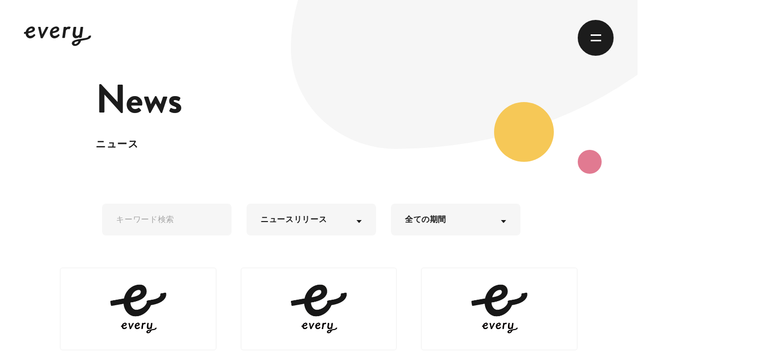

--- FILE ---
content_type: text/html; charset=UTF-8
request_url: https://corp.every.tv/news?and-taxonomy_news_category%5B%5D=release&page=26
body_size: 61478
content:
<!DOCTYPE html>
<html lang="ja">
    <head>
        <meta charset="UTF-8">
        <meta http-equiv="X-UA-Compatible" content="IE=edge">
        <meta name="viewport" content="width=device-width, initial-scale=1.0">
        <meta name="format-detection" content="telephone=no">
        
        
          <title>NEWS｜every, Inc.</title>
          <meta name="description" content="わたしたちエブリーは、ひとりひとりの日常に、前向きなきっかけをとどけていきます。誰にでも、明るい変化の積み重なる暮らしが訪れるように。">
          <meta property="og:type" content="website">
          <meta property="og:title" content="NEWS｜every, Inc.">
          <meta property="og:description" content="わたしたちエブリーは、ひとりひとりの日常に、前向きなきっかけをとどけていきます。誰にでも、明るい変化の積み重なる暮らしが訪れるように。">
          <meta property="og:url" content="https://corp.every.tv/news">
          <meta property="og:image" content="https://corp.every.tv/assets/every/img/base/ogp.jpg">
          <meta property="og:image:secure_url" content="https://corp.every.tv/assets/every/img/base/ogp.jpg">
          <meta name="twitter:title" content="NEWS｜every, Inc.">
          <meta name="twitter:description" content="わたしたちエブリーは、ひとりひとりの日常に、前向きなきっかけをとどけていきます。誰にでも、明るい変化の積み重なる暮らしが訪れるように。">
        
        
        <meta property="og:locale" content="ja_JP">
        <meta property="og:site_name" content="every, Inc.">
        <meta property="og:image:width" content="1200">
        <meta property="og:image:height" content="630">
        <meta name="twitter:card" content="summary_large_image">
        
        
        <link rel="icon" href="/assets/every/img/base/favicon.ico">
        <link rel="apple-touch-icon" href="/assets/every/img/base/apple-touch-icon.png">
        
            <link rel="stylesheet" href="https://cdnjs.cloudflare.com/ajax/libs/froala-editor/3.2.7/css/froala_style.min.css" />
        
        <link rel="stylesheet" href="https://use.typekit.net/fav8idn.css" />
<link rel="stylesheet" href="https://cdn.jsdelivr.net/npm/swiper@7/swiper-bundle.min.css"/>
<link rel="stylesheet" href="/assets/every/img/common/icomoon/style.css" />
<link rel="stylesheet" href="/assets/every/css/template.css" />
<link rel="preconnect" href="https://fonts.googleapis.com">
<link rel="preconnect" href="https://fonts.gstatic.com" crossorigin>
<link href="https://fonts.googleapis.com/css2?family=Noto+Sans+JP:wght@100..900&family=Zen+Old+Mincho&display=swap" rel="stylesheet">
        <link rel="stylesheet" href="https://sdk.gig.goleadgrid.com/section-assets/template_sections.css?eae4964b75167b539dc37743aff505b19253a97b" type="text/css" /><style>.leadgrid-font-size-bl{font-size:16px;line-height:160%;@media (max-width:768px){font-size:14px;line-height:160%}}.leadgrid-font-size-bm{font-size:14px;line-height:160%;@media (max-width:768px){font-size:13px;line-height:160%}}.leadgrid-font-size-hl{font-size:44px;line-height:130%;@media (max-width:768px){font-size:24px;line-height:145%}}.leadgrid-font-size-hm{font-size:24px;line-height:145%;@media (max-width:768px){font-size:20px;line-height:150%}}.leadgrid-font-size-hs{font-size:20px;line-height:150%;@media (max-width:768px){font-size:16px;line-height:160%}}.leadgrid-font-size-s{font-size:12px;line-height:160%;@media (max-width:768px){font-size:10px;line-height:160%}}</style><link rel="stylesheet" href="https://cdnjs.cloudflare.com/ajax/libs/highlight.js/10.7.1/styles/vs2015.min.css"><style>:root{--leadgrid-width-middle:1192px;--leadgrid-width-default:992px;--leadgrid-fs-default:14px;--leadgrid-fs-small:12px;--leadgrid-transition:all 0.3s cubic-bezier(0,1,0.64,1);--leadgrid-box-shadow:0 2px 32px 0 rgba(0,0,0,0.1)}.fr-view .fr-img-caption .fr-img-wrap a{display:initial}.hljs-ln-numbers{-webkit-touch-callout:none;-webkit-user-select:none;-khtml-user-select:none;-moz-user-select:none;-ms-user-select:none;user-select:none;text-align:center;color:#ccc;border-right:1px solid #CCC;vertical-align:top;padding-right:5px !important}.hljs-ln-code{padding-left:10px !important}.hljs{display:block;white-space:pre;overflow-x:auto;counter-reset:linenum;position:relative}.leadgrid-blogcard{margin:0 !important;width:100% !important;max-width:600px !important;display:block !important;height:initial !important;padding:16px !important;border:1px solid #cccccc !important;background:#ffffff !important;box-sizing:border-box !important;position:relative !important;transition:opacity .25s !important;margin-top:20px !important}.leadgrid-blogcard:hover{opacity:0.6 !important;transition:opacity .25s !important}.leadgrid-blogcard__cover{display:none}.leadgrid-blogcard__link{background:#ffffff !important;padding:0 !important;margin:0 !important;display:flex !important;align-items:center !important;text-decoration:none !important;font-family:-apple-system,BlinkMacSystemFont,Helvetica Neue,Segoe UI,Hiragino Kaku Gothic ProN,Hiragino Sans,ヒラギノ角ゴ ProN W3,Arial,メイリオ,Meiryo,sans-serif !important}.leadgrid-blogcard__link::before,.leadgrid-blogcard__link::after{display:none !important}.leadgrid-blogcard__meta{display:block !important;width:100% !important}.leadgrid-blogcard__title{pointer-events:none !important;margin:0 0 8px !important;font-size:18px !important;color:#1b1b1b !important;display:-webkit-box !important;-webkit-box-orient:vertical !important;-webkit-line-clamp:2 !important;overflow:hidden !important;font-weight:bold !important;letter-spacing:0em !important;line-height:1.4 !important;font-family:-apple-system,BlinkMacSystemFont,Helvetica Neue,Segoe UI,Hiragino Kaku Gothic ProN,Hiragino Sans,ヒラギノ角ゴ ProN W3,Arial,メイリオ,Meiryo,sans-serif !important}.leadgrid-blogcard__description{pointer-events:none !important;margin:0 0 8px !important;font-size:12px !important;color:#555555 !important;display:-webkit-box !important;-webkit-box-orient:vertical !important;-webkit-line-clamp:3 !important;overflow:hidden !important;letter-spacing:0em !important;line-height:1.6 !important;font-family:-apple-system,BlinkMacSystemFont,Helvetica Neue,Segoe UI,Hiragino Kaku Gothic ProN,Hiragino Sans,ヒラギノ角ゴ ProN W3,Arial,メイリオ,Meiryo,sans-serif !important}.leadgrid-blogcard__domain{pointer-events:none !important;margin:0 !important;font-size:10px !important;color:#555555 !important;display:-webkit-box !important;-webkit-box-orient:vertical !important;-webkit-line-clamp:1 !important;overflow:hidden !important;letter-spacing:0em !important;line-height:1 !important;font-family:-apple-system,BlinkMacSystemFont,Helvetica Neue,Segoe UI,Hiragino Kaku Gothic ProN,Hiragino Sans,ヒラギノ角ゴ ProN W3,Arial,メイリオ,Meiryo,sans-serif !important}.leadgrid-blogcard__eyecatch{display:block !important;width:206px !important;height:133px !important;position:relative !important;flex-shrink:0 !important;margin:0 0 0 8px !important;border:1px solid #eeeeee !important}.leadgrid-blogcard__eyecatch img{pointer-events:none !important;position:absolute !important;width:100% !important;height:100% !important;object-fit:cover !important;margin:0 !important;border-radius:0 !important;left:0 !important;top:0 !important}@media screen and (max-width:768px){.leadgrid-blogcard__title{font-size:16px !important}.leadgrid-blogcard__eyecatch{width:120px !important;height:77px !important}.leadgrid-blogcard__description{-webkit-line-clamp:2 !important}}.leadgrid-sp-br{display:none;@media screen and (max-width:768px){display:block}}.instagram-media{position:static !important}.fr-view img.fr-dii.leadgrid-wysiwyg-img-center{display:block;margin-left:auto;margin-right:auto}.fr-view img.leadgrid-wysiwyg-img-center,.fr-view .fr-img-caption.leadgrid-wysiwyg-img-center{display:block !important;margin-left:auto !important;margin-right:auto !important}mjx-math{white-space:pre-wrap !important}.fr-view p:has(> .fr-fir){display:inline-block;width:100%}.fr-view p > .fr-fir{float:right !important}.c-form__agreeText{overflow-y:scroll;max-height:300px;border:1px solid #ccc;padding-top:24px;padding-right:20px;padding-left:20px}</style><link rel="stylesheet" href="https://cdn.jsdelivr.net/npm/@splidejs/splide@latest/dist/css/splide.min.css">
        <!-- Google Tag Manager -->
<script>(function(w,d,s,l,i){w[l]=w[l]||[];w[l].push({'gtm.start':
new Date().getTime(),event:'gtm.js'});var f=d.getElementsByTagName(s)[0],
j=d.createElement(s),dl=l!='dataLayer'?'&l='+l:'';j.async=true;j.src=
'https://www.googletagmanager.com/gtm.js?id='+i+dl;f.parentNode.insertBefore(j,f);
})(window,document,'script','dataLayer','GTM-WHJG86W');</script>
<!-- End Google Tag Manager -->
    </head>

    <body>
        <!-- Google Tag Manager (noscript) -->
<noscript><iframe src="https://www.googletagmanager.com/ns.html?id=GTM-WHJG86W"
height="0" width="0" style="display:none;visibility:hidden"></iframe></noscript>
<!-- End Google Tag Manager (noscript) -->
        
                <svg xmlns="http://www.w3.org/2000/svg" version="1.1" class="js-mouse__filter">
                  <defs>
                    <filter id="goo">
                      <feGaussianBlur in="SourceGraphic" stdDeviation="6" result="blur" />
                      <feColorMatrix in="blur" mode="matrix" values="1 0 0 0 0  0 1 0 0 0  0 0 1 0 0  0 0 0 35 -15" result="goo" />
                      <feComposite in="SourceGraphic" in2="goo" operator="atop" />
                    </filter>
                  </defs>
                </svg>
                <div id="js-mouse" class="js-mouse"></div>          <header class="ey-header js-header">
          <div class="ey-header-inner">
            <div class="ey-header-col">
              <div class="ey-header-col__logo">
                <a href="/">
                  <img src="../assets/every/img/logo/e-text.svg" alt="株式会社エブリー">
                </a>
              </div>
              <div class="ey-header-col__con">
                <div class="ey-parts-menu js-menu-btn--open">
                  <span class="line"></span>
                  <span class="line"></span>
                </div>
              </div>
            </div>
          </div>
        </header>        <div class="ey-menu js-menu-list">
          <div class="ey-menu-bg js-menu-bg--close"></div>
          <div class="ey-menu-con">
            <div class="ey-menu-con__header">
              <div class="logoArea">
                <a href="/">
                  <img
                    src="../assets/every/img/logo/e-text.svg"
                    alt="株式会社エブリー"
                  />
                </a>
              </div>
              <div class="btnArea">
                <div class="ey-parts-close js-menu-btn--close">
                  <span class="line"></span>
                  <span class="line"></span>
                </div>
              </div>
            </div>
            <div class="ey-menu-con__inner">
              <div class="ey-menu-con__inner-scroll">
                <div class="listArea">
                  <div class="listArea__item">
                    <div class="ey-parts-link--title -btn js-spList-btn">
                      <a href="/companies" class="text">Company</a>
                      <span class="ey-parts-btn--plus"></span>
                    </div>
                    <ul class="ey-parts-list--header js-spList-list">
                      <li class="-mt"><a href="/mission">エブリーの目指す世界</a></li>
                      <li><a href="/companies#companyProfile">会社概要</a></li>
                      <li><a href="/companies#companyAccess">アクセス</a></li>
                      <li><a href="/companies#companyMembers">役員紹介</a></li>
                      <li><a href="/sustainability">サステナビリティ</a></li>
                    </ul>
                  </div>
                  <div class="listArea__item">
                    <div class="ey-parts-link--title -btn js-spList-btn">
                      <a href="/services" class="text">Service</a>
                      <span class="ey-parts-btn--plus"></span>
                    </div>
                    <ul class="ey-parts-list--header js-spList-list">
                      <li><a href="/services/delishkitchen">デリッシュキッチン</a></li>
                      <li><a href="/services/tomonite">トモニテ</a></li>
                      <li><a href="/services/momenth">MOMENTH</a></li>
                    </ul>
                  </div>
                  <div class="listArea__item">
                    <div class="ey-parts-link--title -btn js-spList-btn">
                      <a href="/news" class="text">News</a>
                      <span class="ey-parts-btn--plus"></span>
                    </div>
                    <ul class="ey-parts-list--header js-spList-list">
                      <li><a
                          href="/news?and-taxonomy_news_category[]=release"
                        >ニュースリリース</a></li>
                      <li><a
                          href="/news?and-taxonomy_news_category[]=information"
                        >お知らせ</a></li>
                      <li><a
                          href="/news?and-taxonomy_news_category[]=media"
                        >メディア掲載</a></li>
                    </ul>
                  </div>
                  <div class="listArea__item">
                    <div class="ey-parts-link--title -btn js-spList-btn">
                      <a href="/recruits" class="text">Recruit</a>
                      <span class="ey-parts-btn--plus"></span>
                    </div>
                    <ul class="ey-parts-list--header js-spList-list">
                      <li><a href="/recruits">採用情報トップページ（中途採用）</a></li>
                      <li><a href="/recruits/newgrads">新卒採用</a></li>
                      <li><a href="/mission">エブリーの目指す世界</a></li>
                      <li><a href="/services">エブリーのサービス</a></li>
                      <li><a href="/business">エブリーの事業</a></li>
                      <li><a href="/benefits">エブリーの働き方</a></li>
                    </ul>
                  </div>
                  <div class="listArea__item">
                    <div class="ey-parts-link--title -btn js-spList-btn">
                      <a href="/business" class="text">Business</a>
                      <span class="ey-parts-btn--plus"></span>
                    </div>
                    <ul class="ey-parts-list--header js-spList-list">
                      <li><a href="/advertisings">事例紹介</a></li>
                      <li><a
                          href="/business/marketing-solutions"
                        >マーケティングソリューションズ</a></li>
                      <li><a
                          href="/business/retail-solutions"
                        >リテールソリューションズ</a></li>
                    </ul>
                  </div>
                  <div class="listArea__item">
                    <a
                      href="/contacts/new"
                      class="ey-parts-link--title -btn js-spList-btn"
                    ><span class="text">Contact</span></a>
                  </div>
                </div>
                <div class="linkArea">
                  <ul class="ey-parts-list--menu">
                    <li><a href="/privacy">プライバシーポリシー</a></li>
                    <li><a href="/advisory_boards">アドバイザリーボード </a></li>
                    <li><a href="/information-security-policy">情報セキュリティ方針 </a></li>
                  </ul>
                </div>
                <div class="banArea">
                  <a
                    href="https://everything.every.tv/"
                    target="_blank"
                    rel="noopener noreferrer"
                    class="ey-parts-banner -text"
                  >
                    <span class="col">
                      <span class="col__con">
                        <span class="img">
                          <img
                            src="../assets/every/img/logo/e-thing.png"
                            alt="株式会社エブリー"
                          />
                        </span>
                      </span>
                      <span class="col__arrow ey-parts-btn--arrow">
                        <svg viewBox="0 0 12 12">
                          <path
                            fill-rule="evenodd"
                            clip-rule="evenodd"
                            d="M5.26851 0.302993C5.6725 -0.100998 6.3275 -0.100998 6.73149 0.302993L11.697 5.26851C12.101 5.6725 12.101 6.3275 11.697 6.73149L6.73149 11.697C6.3275 12.101 5.6725 12.101 5.26851 11.697C4.86452 11.293 4.86452 10.638 5.26851 10.234L8.46805 7.03448H1.03448C0.463154 7.03448 0 6.57133 0 6C0 5.42867 0.463154 4.96552 1.03448 4.96552H8.46805L5.26851 1.76597C4.86452 1.36198 4.86452 0.706984 5.26851 0.302993Z"
                          />
                        </svg>
                      </span>
                    </span>
                  </a>
                  <a
                    href="https://tech.every.tv/"
                    target="_blank"
                    rel="noopener noreferrer"
                    class="ey-parts-banner -icon"
                  >
                    <span class="col">
                      <span class="col__con">
                        <span class="img">
                          <img
                            src="../assets/every/img/logo/full--small.svg"
                            alt="Engineering BLOG"
                          />
                        </span>
                        <span class="text">Engineering<br />BLOG</span>
                      </span>
                      <span class="col__arrow ey-parts-btn--arrow">
                        <svg viewBox="0 0 12 12">
                          <path
                            fill-rule="evenodd"
                            clip-rule="evenodd"
                            d="M5.26851 0.302993C5.6725 -0.100998 6.3275 -0.100998 6.73149 0.302993L11.697 5.26851C12.101 5.6725 12.101 6.3275 11.697 6.73149L6.73149 11.697C6.3275 12.101 5.6725 12.101 5.26851 11.697C4.86452 11.293 4.86452 10.638 5.26851 10.234L8.46805 7.03448H1.03448C0.463154 7.03448 0 6.57133 0 6C0 5.42867 0.463154 4.96552 1.03448 4.96552H8.46805L5.26851 1.76597C4.86452 1.36198 4.86452 0.706984 5.26851 0.302993Z"
                          />
                        </svg>
                      </span>
                    </span>
                  </a>
                </div>
                <div class="snsArea">
                  <ul class="ey-parts-list--ins">
                    <li><a
                        href="https://www.facebook.com/everyinc"
                        target="_blank"
                        rel="noopener noreferrer"
                      ><img
                          src="../assets/every/img/icon/fb.svg"
                          alt="株式会社エブリーFacebook"
                        /></a></li>
                    <li><a
                        href="https://twitter.com/every_pr"
                        target="_blank"
                        rel="noopener noreferrer"
                      ><img
                          src="../assets/every/img/icon/tw.svg"
                          alt="株式会社エブリーX"
                        /></a></li>
                  </ul>
                </div>
              </div>
            </div>
            <div class="ey-menu-con__bg">
              <span class="circle"></span>
            </div>
          </div>
        </div>

        
        <div class="pageWrapper" data-scroll-container data-page=news>

            <main data-scroll-section>

                <section class="ey-pageTitle ey-container">
    <div class="ey-pageTitle-bg">
      <div class="circleArea -t">
        <span class="circle js-delay" data-delay='0.3'></span>
      </div>
      <div class="circleArea -b">
        <span class="circle -b js-delay" data-delay='0.4' data-scroll data-scroll-speed="-2" data-scroll-position="top"></span>
        <span class="circle -s js-delay" data-delay='0.5' data-scroll data-scroll-speed="-3" data-scroll-position="top"></span>
      </div>
    </div>


  <div class="ey-pageTitle-con">
    <h1 class="ey-title01--pageTitle">

                <span class="textE an-text js-animateWord" data-animate-delay="0.2">
                  <span class="an-text__inner js-animateWord__item">
                    News
                  </span>
                </span>
                <span class="textJ an-text js-animateWord" data-animate-delay="0.3">
                    <span class="an-text__inner js-animateWord__item">
                      ニュース
                    </span>
                </span>
    </h1>
  </div>
</section>

<section class="ey-s-news ey-container js-page-news">
  <div class="s-news__inner">
    <div class="s-news__searchList">
      <div class="s-news__searchItem searchModal__form">
          <input
            type="text"
            name="s"
            id="s"
            placeholder="キーワード検索"
            class="searchModal__formInput js-news-word"
            value=""
          />
      </div>

      <div class="s-news__searchItem -selectbox">
        <select class="s-news__selectbox js-news-category">
            <option value="">全てのカテゴリー</option>
                <option value="and-taxonomy_news_category[]=information" >お知らせ</option>
                <option value="and-taxonomy_news_category[]=media" >メディア掲載</option>
                <option value="and-taxonomy_news_category[]=release" selected>ニュースリリース</option>
        </select>
      </div>

      <div class="s-news__searchItem -selectbox">
        <select class="js-news-date">
            <option value="">全ての期間</option>
                <option value="and-taxonomy_news_term[]=date202512" >2025年12月</option>
                <option value="and-taxonomy_news_term[]=date202511" >2025年11月</option>
                <option value="and-taxonomy_news_term[]=date202510" >2025年10月</option>
                <option value="and-taxonomy_news_term[]=date202509" >2025年9月</option>
                <option value="and-taxonomy_news_term[]=date202508" >2025年8月</option>
                <option value="and-taxonomy_news_term[]=date202507" >2025年7月</option>
                <option value="and-taxonomy_news_term[]=date202506" >2025年6月</option>
                <option value="and-taxonomy_news_term[]=date202505" >2025年5月</option>
                <option value="and-taxonomy_news_term[]=date202504" >2025年4月</option>
                <option value="and-taxonomy_news_term[]=date202503" >2025年3月</option>
                <option value="and-taxonomy_news_term[]=date202502" >2025年2月</option>
                <option value="and-taxonomy_news_term[]=date202501" >2025年1月</option>
                <option value="and-taxonomy_news_term[]=date202412" >2024年12月</option>
                <option value="and-taxonomy_news_term[]=date202411" >2024年11月</option>
                <option value="and-taxonomy_news_term[]=date202410" >2024年10月</option>
                <option value="and-taxonomy_news_term[]=date202409" >2024年9月</option>
                <option value="and-taxonomy_news_term[]=date202408" >2024年8月</option>
                <option value="and-taxonomy_news_term[]=date202407" >2024年7月</option>
                <option value="and-taxonomy_news_term[]=date202406" >2024年6月</option>
                <option value="and-taxonomy_news_term[]=date202405" >2024年5月</option>
                <option value="and-taxonomy_news_term[]=date202404" >2024年4月</option>
                <option value="and-taxonomy_news_term[]=date202403" >2024年3月</option>
                <option value="and-taxonomy_news_term[]=date202402" >2024年2月</option>
                <option value="and-taxonomy_news_term[]=date202401" >2024年1月</option>
                <option value="and-taxonomy_news_term[]=date202312" >2023年12月</option>
                <option value="and-taxonomy_news_term[]=date202311" >2023年11月</option>
                <option value="and-taxonomy_news_term[]=date202310" >2023年10月</option>
                <option value="and-taxonomy_news_term[]=date202309" >2023年9月</option>
                <option value="and-taxonomy_news_term[]=date202308" >2023年8月</option>
                <option value="and-taxonomy_news_term[]=date202307" >2023年7月</option>
                <option value="and-taxonomy_news_term[]=date202306" >2023年6月</option>
                <option value="and-taxonomy_news_term[]=date202305" >2023年5月</option>
                <option value="and-taxonomy_news_term[]=date202304" >2023年4月</option>
                <option value="and-taxonomy_news_term[]=date202303" >2023年3月</option>
                <option value="and-taxonomy_news_term[]=date202302" >2023年2月</option>
                <option value="and-taxonomy_news_term[]=date202301" >2023年1月</option>
                <option value="and-taxonomy_news_term[]=date202212" >2022年12月</option>
                <option value="and-taxonomy_news_term[]=date202211" >2022年11月</option>
                <option value="and-taxonomy_news_term[]=date202210" >2022年10月</option>
                <option value="and-taxonomy_news_term[]=date202209" >2022年9月</option>
                <option value="and-taxonomy_news_term[]=date202208" >2022年8月</option>
                <option value="and-taxonomy_news_term[]=date202207" >2022年7月</option>
                <option value="and-taxonomy_news_term[]=date202206" >2022年6月</option>
                <option value="and-taxonomy_news_term[]=date202205" >2022年5月</option>
                <option value="and-taxonomy_news_term[]=date202204" >2022年4月</option>
                <option value="and-taxonomy_news_term[]=date202203" >2022年3月</option>
                <option value="and-taxonomy_news_term[]=date202202" >2022年2月</option>
                <option value="and-taxonomy_news_term[]=date202201" >2022年1月</option>
                <option value="and-taxonomy_news_term[]=date202112" >2021年12月</option>
                <option value="and-taxonomy_news_term[]=date202111" >2021年11月</option>
                <option value="and-taxonomy_news_term[]=date202110" >2021年10月</option>
                <option value="and-taxonomy_news_term[]=date202109" >2021年9月</option>
                <option value="and-taxonomy_news_term[]=data2021008" >2021年8月</option>
                <option value="and-taxonomy_news_term[]=date202107" >2021年7月</option>
                <option value="and-taxonomy_news_term[]=date202106" >2021年6月</option>
                <option value="and-taxonomy_news_term[]=date202105" >2021年5月</option>
                <option value="and-taxonomy_news_term[]=date202104" >2021年4月</option>
                <option value="and-taxonomy_news_term[]=date202103" >2021年3月</option>
                <option value="and-taxonomy_news_term[]=date202102" >2021年2月</option>
                <option value="and-taxonomy_news_term[]=date202101" >2021年1月</option>
                <option value="and-taxonomy_news_term[]=date202012" >2020年12月</option>
                <option value="and-taxonomy_news_term[]=date202011" >2020年11月</option>
                <option value="and-taxonomy_news_term[]=date202010" >2020年10月</option>
                <option value="and-taxonomy_news_term[]=date202009" >2020年9月</option>
                <option value="and-taxonomy_news_term[]=date202008" >2020年8月</option>
                <option value="and-taxonomy_news_term[]=date202007" >2020年7月</option>
                <option value="and-taxonomy_news_term[]=date202006" >2020年6月</option>
                <option value="and-taxonomy_news_term[]=date202005" >2020年5月</option>
                <option value="and-taxonomy_news_term[]=date202004" >2020年4月</option>
                <option value="and-taxonomy_news_term[]=date202003" >2020年3月</option>
                <option value="and-taxonomy_news_term[]=date202002" >2020年2月</option>
                <option value="and-taxonomy_news_term[]=date202001" >2020年1月</option>
                <option value="and-taxonomy_news_term[]=date201912" >2019年12月</option>
                <option value="and-taxonomy_news_term[]=date201911" >2019年11月</option>
                <option value="and-taxonomy_news_term[]=date201910" >2019年10月</option>
                <option value="and-taxonomy_news_term[]=date201909" >2019年9月</option>
                <option value="and-taxonomy_news_term[]=date201908" >2019年8月</option>
                <option value="and-taxonomy_news_term[]=date201907" >2019年7月</option>
                <option value="and-taxonomy_news_term[]=date201906" >2019年6月</option>
                <option value="and-taxonomy_news_term[]=date201905" >2019年5月</option>
                <option value="and-taxonomy_news_term[]=date201904" >2019年4月</option>
                <option value="and-taxonomy_news_term[]=date201903" >2019年3月</option>
                <option value="and-taxonomy_news_term[]=date201902" >2019年2月</option>
                <option value="and-taxonomy_news_term[]=date201901" >2019年1月</option>
                <option value="and-taxonomy_news_term[]=date201812" >2018年12月</option>
                <option value="and-taxonomy_news_term[]=date201811" >2018年11月</option>
                <option value="and-taxonomy_news_term[]=date201810" >2018年10月</option>
                <option value="and-taxonomy_news_term[]=date201809" >2018年9月</option>
                <option value="and-taxonomy_news_term[]=date201808" >2018年8月</option>
                <option value="and-taxonomy_news_term[]=date201807" >2018年7月</option>
                <option value="and-taxonomy_news_term[]=date201806" >2018年6月</option>
                <option value="and-taxonomy_news_term[]=date201805" >2018年5月</option>
                <option value="and-taxonomy_news_term[]=date201804" >2018年4月</option>
                <option value="and-taxonomy_news_term[]=date201803" >2018年3月</option>
                <option value="and-taxonomy_news_term[]=date201802" >2018年2月</option>
                <option value="and-taxonomy_news_term[]=date201801" >2018年1月</option>
                <option value="and-taxonomy_news_term[]=date201712" >2017年12月</option>
                <option value="and-taxonomy_news_term[]=date201711" >2017年11月</option>
                <option value="and-taxonomy_news_term[]=date201710" >2017年10月</option>
                <option value="and-taxonomy_news_term[]=date201709" >2017年9月</option>
                <option value="and-taxonomy_news_term[]=date201708" >2017年8月</option>
                <option value="and-taxonomy_news_term[]=date201707" >2017年7月</option>
                <option value="and-taxonomy_news_term[]=date201706" >2017年6月</option>
                <option value="and-taxonomy_news_term[]=date201705" >2017年5月</option>
                <option value="and-taxonomy_news_term[]=date201704" >2017年4月</option>
                <option value="and-taxonomy_news_term[]=date201703" >2017年3月</option>
                <option value="and-taxonomy_news_term[]=date201702" >2017年2月</option>
                <option value="and-taxonomy_news_term[]=date201701" >2017年1月</option>
                <option value="and-taxonomy_news_term[]=date201612" >2016年12月</option>
                <option value="and-taxonomy_news_term[]=date201611" >2016年11月</option>
                <option value="and-taxonomy_news_term[]=date201610" >2016年10月</option>
                <option value="and-taxonomy_news_term[]=date201609" >2016年9月</option>
                <option value="and-taxonomy_news_term[]=202510" >2025年10月</option>
                <option value="and-taxonomy_news_term[]=date202601" >2026年1月</option>
                <option value="and-taxonomy_news_term[]=date202602" >2026年2月</option>
                <option value="and-taxonomy_news_term[]=date202603" >2026年3月</option>
                <option value="and-taxonomy_news_term[]=date202604" >2026年4月</option>
                <option value="and-taxonomy_news_term[]=date202605" >2026年5月</option>
                <option value="and-taxonomy_news_term[]=date202606" >2026年6月</option>
                <option value="and-taxonomy_news_term[]=date202607" >2026年7月</option>
                <option value="and-taxonomy_news_term[]=date202608" >2026年8月</option>
                <option value="and-taxonomy_news_term[]=date202609" >2026年9月</option>
                <option value="and-taxonomy_news_term[]=date202610" >2026年10月</option>
                <option value="and-taxonomy_news_term[]=date202611" >2026年11月</option>
                <option value="and-taxonomy_news_term[]=date202612" >2026年12月</option>
        </select>
      </div>


    </div>


        <ul class="s-news__list">
            <li class="every-c-itemNews s-news__item">
              <a class="c-itemNews__inner" href="/news/532">
                <figure class="c-itemNews__thumb">
                    <img src="/media/vHk42xlMljMfR0Ct6kW22zW1Pcw77jrukwiZ4QEV.jpeg" alt="『CHECK』に新規会員登録で1,500円相当のポイントもらえる「総額1,000万円分ポイント山分けキャンペーン 第2弾」を開催！期間中は全商品30%ポイント還元も実施！">
                </figure>
                <div class="c-itemNews__content">
                  <div class="c-itemCase__meta">
                    <span class="c-itemCase__metaTag -release">ニュースリリース</span>
                    <time class="c-itemCase__metaDate" datetime="2019-02-19">2019.02.19</time>
                  </div>
                  <h3 class="c-itemNews__title">『CHECK』に新規会員登録で1,500円相当のポイントもらえる「総額1,000万円分ポイント山分けキャンペーン 第2弾」を開催！期間中は全商品30%ポイント還元も実施！</h3>
                </div>
              </a>
            </li>
            <li class="every-c-itemNews s-news__item">
              <a class="c-itemNews__inner" href="/news/531">
                <figure class="c-itemNews__thumb">
                    <img src="/media/RgGKVaiozivsvzEDAgQlPPbL3bmXPf4iHMSuSrRs.jpeg" alt="『MAMADAYS』が「ももくろちゃんZ」出演の『ぐーちょきぱーてぃー』とコラボ実施中「ぐーちょきぱー体操」考案のひろみちおにいさんが『MAMADAYS』に初登場！">
                </figure>
                <div class="c-itemNews__content">
                  <div class="c-itemCase__meta">
                    <span class="c-itemCase__metaTag -release">ニュースリリース</span>
                    <time class="c-itemCase__metaDate" datetime="2019-02-13">2019.02.13</time>
                  </div>
                  <h3 class="c-itemNews__title">『MAMADAYS』が「ももくろちゃんZ」出演の『ぐーちょきぱーてぃー』とコラボ実施中「ぐーちょきぱー体操」考案のひろみちおにいさんが『MAMADAYS』に初登場！</h3>
                </div>
              </a>
            </li>
            <li class="every-c-itemNews s-news__item">
              <a class="c-itemNews__inner" href="/news/530">
                <figure class="c-itemNews__thumb">
                    <img src="/media/NeIDY9xgopH5qKtK2kJzdROwo20fl5YbA6s2y1mK.jpeg" alt="DELISH KITCHENがあなたのバレンタインデーを24時間サポート！本番直前の「困った！」や調理のギモンに、お客様サポートが深夜も対応">
                </figure>
                <div class="c-itemNews__content">
                  <div class="c-itemCase__meta">
                    <span class="c-itemCase__metaTag -release">ニュースリリース</span>
                    <time class="c-itemCase__metaDate" datetime="2019-02-08">2019.02.08</time>
                  </div>
                  <h3 class="c-itemNews__title">DELISH KITCHENがあなたのバレンタインデーを24時間サポート！本番直前の「困った！」や調理のギモンに、お客様サポートが深夜も対応</h3>
                </div>
              </a>
            </li>
            <li class="every-c-itemNews s-news__item">
              <a class="c-itemNews__inner" href="/news/528">
                <figure class="c-itemNews__thumb">
                    <img src="/media/26b4Tlbglngw4xXNtXoGHaytnKftF5IJVZFekJKh.jpeg" alt="ライブコマースアプリ『CHECK』が厳選したグルメを紹介する「飯テロの日」を開催！ポイント20%還元キャンペーンも実施するライブ配信は1月19日(土)18時配信スタート">
                </figure>
                <div class="c-itemNews__content">
                  <div class="c-itemCase__meta">
                    <span class="c-itemCase__metaTag -release">ニュースリリース</span>
                    <time class="c-itemCase__metaDate" datetime="2019-01-18">2019.01.18</time>
                  </div>
                  <h3 class="c-itemNews__title">ライブコマースアプリ『CHECK』が厳選したグルメを紹介する「飯テロの日」を開催！ポイント20%還元キャンペーンも実施するライブ配信は1月19日(土)18時配信スタート</h3>
                </div>
              </a>
            </li>
            <li class="every-c-itemNews s-news__item">
              <a class="c-itemNews__inner" href="/news/527">
                <figure class="c-itemNews__thumb">
                    <img src="/media/3VRvShyW0yeK83BXJUFxR48mfKAsrXHsha459OTo.jpeg" alt="DELISH KITCHENと東海エリアの人気情報番組『スイッチ！』がコラボレーション　毎日の献立に役立つ料理コーナー「スイッチ！DELI」を1月7日より毎日オンエア！">
                </figure>
                <div class="c-itemNews__content">
                  <div class="c-itemCase__meta">
                    <span class="c-itemCase__metaTag -release">ニュースリリース</span>
                    <time class="c-itemCase__metaDate" datetime="2019-01-07">2019.01.07</time>
                  </div>
                  <h3 class="c-itemNews__title">DELISH KITCHENと東海エリアの人気情報番組『スイッチ！』がコラボレーション　毎日の献立に役立つ料理コーナー「スイッチ！DELI」を1月7日より毎日オンエア！</h3>
                </div>
              </a>
            </li>
            <li class="every-c-itemNews s-news__item">
              <a class="c-itemNews__inner" href="/news/526">
                <figure class="c-itemNews__thumb">
                    <img src="/media/8qKvqjB2pv5pHJVti1oGMRYFPeAlYR9fLIw6joPs.jpeg" alt="ライブコマースアプリ『CHECK』にログインするだけで最大1万円分のポイントがもらえる「総額1,000万円分ポイント山分けキャンペーン」が12月21日(金)からスタート！">
                </figure>
                <div class="c-itemNews__content">
                  <div class="c-itemCase__meta">
                    <span class="c-itemCase__metaTag -release">ニュースリリース</span>
                    <time class="c-itemCase__metaDate" datetime="2018-12-26">2018.12.26</time>
                  </div>
                  <h3 class="c-itemNews__title">ライブコマースアプリ『CHECK』にログインするだけで最大1万円分のポイントがもらえる「総額1,000万円分ポイント山分けキャンペーン」が12月21日(金)からスタート！</h3>
                </div>
              </a>
            </li>
            <li class="every-c-itemNews s-news__item">
              <a class="c-itemNews__inner" href="/news/525">
                <figure class="c-itemNews__thumb">
                    <img src="/media/eGBmDbgqfsCahromgYuUKL8iCxOlCyEYZRfNOpQj.jpeg" alt="DELISH KITCHENプロデュースの調理家電が初登場！ “ほったらかし”でもプロの味「コトコト煮込みシェフ」 12月21日よりテレビ東京ショッピング公式サイトで予約受付開始！">
                </figure>
                <div class="c-itemNews__content">
                  <div class="c-itemCase__meta">
                    <span class="c-itemCase__metaTag -release">ニュースリリース</span>
                    <time class="c-itemCase__metaDate" datetime="2018-12-20">2018.12.20</time>
                  </div>
                  <h3 class="c-itemNews__title">DELISH KITCHENプロデュースの調理家電が初登場！ “ほったらかし”でもプロの味「コトコト煮込みシェフ」 12月21日よりテレビ東京ショッピング公式サイトで予約受付開始！</h3>
                </div>
              </a>
            </li>
            <li class="every-c-itemNews s-news__item">
              <a class="c-itemNews__inner" href="/news/456">
                <figure class="c-itemNews__thumb">
                    <img src="/media/DhRfbK8xSWnxsIagfhUrnD3QtJlSgnhXDQVukahV.jpeg" alt="2018年1月より『DELISH KITCHEN』アプリにプレミアムレシピが登場　人気雑誌や書籍、料理研究家のレシピ動画が月額定額で見放題！今なら無料おためし中！">
                </figure>
                <div class="c-itemNews__content">
                  <div class="c-itemCase__meta">
                    <span class="c-itemCase__metaTag -release">ニュースリリース</span>
                    <time class="c-itemCase__metaDate" datetime="2018-12-18">2018.12.18</time>
                  </div>
                  <h3 class="c-itemNews__title">2018年1月より『DELISH KITCHEN』アプリにプレミアムレシピが登場　人気雑誌や書籍、料理研究家のレシピ動画が月額定額で見放題！今なら無料おためし中！</h3>
                </div>
              </a>
            </li>
            <li class="every-c-itemNews s-news__item">
              <a class="c-itemNews__inner" href="/news/524">
                <figure class="c-itemNews__thumb">
                    <img src="/media/Y89rum9AIuNcDUbmCPH5BO1PQWCzuNmVDtYMj1g6.jpeg" alt="DELISH KITCHENにハローキティが登場！とびきりキュートなスイーツを共同開発　さらに、動画公開日からサンリオピューロランドでもスイーツの販売を開始！">
                </figure>
                <div class="c-itemNews__content">
                  <div class="c-itemCase__meta">
                    <span class="c-itemCase__metaTag -release">ニュースリリース</span>
                    <time class="c-itemCase__metaDate" datetime="2018-11-16">2018.11.16</time>
                  </div>
                  <h3 class="c-itemNews__title">DELISH KITCHENにハローキティが登場！とびきりキュートなスイーツを共同開発　さらに、動画公開日からサンリオピューロランドでもスイーツの販売を開始！</h3>
                </div>
              </a>
            </li>
            <li class="every-c-itemNews s-news__item">
              <a class="c-itemNews__inner" href="/news/523">
                <figure class="c-itemNews__thumb">
                    <img src="/media/NGRUHAoCrUffmpdTAtsd2w5Ov3R4CbmJEf1Tkw56.jpeg" alt="ニュース＆エンタメ動画メディア『TIMELINE』が『MOTTAINAIもっと』と協業を開始　「蔵元応援キャンペーン　こだわりの日本酒を見つけよう」の取材映像を配信">
                </figure>
                <div class="c-itemNews__content">
                  <div class="c-itemCase__meta">
                    <span class="c-itemCase__metaTag -release">ニュースリリース</span>
                    <time class="c-itemCase__metaDate" datetime="2018-11-12">2018.11.12</time>
                  </div>
                  <h3 class="c-itemNews__title">ニュース＆エンタメ動画メディア『TIMELINE』が『MOTTAINAIもっと』と協業を開始　「蔵元応援キャンペーン　こだわりの日本酒を見つけよう」の取材映像を配信</h3>
                </div>
              </a>
            </li>
            <li class="every-c-itemNews s-news__item">
              <a class="c-itemNews__inner" href="/news/520">
                <figure class="c-itemNews__thumb">
                    <img src="/media/7kDtAZaRtZMgyuRboibTi4Br0wutgFSdYTLe5h0n.jpeg" alt="エブリー、日本食品衛生協会が主催する『ノロウイルス食中毒予防強化期間』に協賛　“衛生的な手の洗い方”など、予防に役立つ啓発動画も制作・公開">
                </figure>
                <div class="c-itemNews__content">
                  <div class="c-itemCase__meta">
                    <span class="c-itemCase__metaTag -release">ニュースリリース</span>
                    <time class="c-itemCase__metaDate" datetime="2018-11-08">2018.11.08</time>
                  </div>
                  <h3 class="c-itemNews__title">エブリー、日本食品衛生協会が主催する『ノロウイルス食中毒予防強化期間』に協賛　“衛生的な手の洗い方”など、予防に役立つ啓発動画も制作・公開</h3>
                </div>
              </a>
            </li>
            <li class="every-c-itemNews s-news__item">
              <a class="c-itemNews__inner" href="/news/519">
                <figure class="c-itemNews__thumb">
                    <img src="/media/GkdzaslajFfPIcNCi1Iyyq9X9cYZJnwLAqjAWprS.jpeg" alt="株式会社エブリー　新取締役就任のお知らせ">
                </figure>
                <div class="c-itemNews__content">
                  <div class="c-itemCase__meta">
                    <span class="c-itemCase__metaTag -release">ニュースリリース</span>
                    <time class="c-itemCase__metaDate" datetime="2018-11-01">2018.11.01</time>
                  </div>
                  <h3 class="c-itemNews__title">株式会社エブリー　新取締役就任のお知らせ</h3>
                </div>
              </a>
            </li>
        </ul>
        <div class="every-c-pager">
    <a class="c-pager__item -prev" href="?and-taxonomy_news_category[]&#x3D;release&amp;page&#x3D;25">
        <i title="戻る"></i>
    </a>
        <a href="?and-taxonomy_news_category[]&#x3D;release&amp;page&#x3D;1" class="c-pager__item">1</a>
        <span class="c-pager__item">...</span>

    <a href="?and-taxonomy_news_category[]&#x3D;release&amp;page&#x3D;24" class="c-pager__item">24</a>
    <a href="?and-taxonomy_news_category[]&#x3D;release&amp;page&#x3D;25" class="c-pager__item">25</a>
    <span class="c-pager__item -current">26</span>
    <a href="?and-taxonomy_news_category[]&#x3D;release&amp;page&#x3D;27" class="c-pager__item">27</a>
    <a href="?and-taxonomy_news_category[]&#x3D;release&amp;page&#x3D;28" class="c-pager__item">28</a>

        <span class="c-pager__item">...</span>
        <a href="?and-taxonomy_news_category[]&#x3D;release&amp;page&#x3D;32" class="c-pager__item">32</a>
    <a class="c-pager__item -next" href="?and-taxonomy_news_category[]&#x3D;release&amp;page&#x3D;27">
        <i title="次へ"></i>
    </a>
</div>

  </div>
</section>


                <section class="ey-page-breadcrumb ">
                  <div class="ey-page-breadcrumb__inner">
                    <div class="ey-page-breadcrumb__con">
                      <ol itemscope itemtype="https://schema.org/BreadcrumbList">
                        <li itemprop="itemListElement" itemscope itemtype="https://schema.org/ListItem">
                          <a itemprop="item" href="/">
                            <span itemprop="name">Home</span>
                          </a>
                          <meta itemprop="position" content="1" />
                        </li>
                        <li itemprop="itemListElement" itemscope itemtype="https://schema.org/ListItem">
                          <a href="/news">
                            <span itemprop="name">ニュース</span>
                          </a>
                          <meta itemprop="position" content="2" />
                        </li>
                
                      </ol>
                    </div>
                  </div>
                </section>
            </main>
            
            <footer class="ey-footer an-content " data-scroll-section>
            <div class="ey-container">
              <div class="ey-footer-scroll">
                <div class="ey-parts-scroll js-scrollTop">
                  <span class="con">
                    <span class="con__arrow">
                      <svg viewBox="0 0 12 12">
                        <path fill-rule="evenodd" clip-rule="evenodd"
                          d="M0.302993 6.73149C-0.100998 6.3275 -0.100998 5.6725 0.302993 5.26851L5.26851 0.302996C5.6725 -0.100995 6.3275 -0.100995 6.73149 0.302996L11.697 5.26851C12.101 5.6725 12.101 6.3275 11.697 6.73149C11.293 7.13548 10.638 7.13548 10.234 6.73149L7.03448 3.53195L7.03448 10.9655C7.03448 11.5368 6.57133 12 6 12C5.42867 12 4.96552 11.5368 4.96552 10.9655L4.96552 3.53195L1.76597 6.73149C1.36198 7.13548 0.706984 7.13548 0.302993 6.73149Z" />
                      </svg>
                    </span>
                    <span class="con__text">Top</span>
                  </span>
                </div>
              </div>
              <div class="ey-footer-col js-footerSp-col">
                <div class="ey-footer-col-tool">
                  <div class="logoArea">
                    <a href="/">
                      <img src="../assets/every/img/logo/e-text.svg" alt="株式会社エブリー">
                    </a>
                  </div>
                  <div class="listArea js-footerSp-banner__before">
                    <ul class="listArea__textLink ey-parts-list--footer js-footerSp-list">
                      <li><a href="/privacy">プライバシーポリシー</a></li>
                      <li><a href="/advisory_boards">アドバイザリーボード </a></li>
                      <li><a href="/information-security-policy">情報セキュリティ方針 </a></li>
                    </ul>
                  </div>
                  <div class="banArea -spMargin js-footerSp-banner">
                    <a href="https://everything.every.tv/" target="_blank" rel="noopener noreferrer" class="ey-parts-banner -text">
                      <span class="col">
                        <span class="col__con">
                          <span class="img">
                            <img src="../assets/every/img/logo/e-thing.png" alt="株式会社エブリー">
                          </span>
                        </span>
                        <span class="col__arrow ey-parts-btn--arrow">
                          <svg viewBox="0 0 12 12">
                            <path fill-rule="evenodd" clip-rule="evenodd"
                              d="M5.26851 0.302993C5.6725 -0.100998 6.3275 -0.100998 6.73149 0.302993L11.697 5.26851C12.101 5.6725 12.101 6.3275 11.697 6.73149L6.73149 11.697C6.3275 12.101 5.6725 12.101 5.26851 11.697C4.86452 11.293 4.86452 10.638 5.26851 10.234L8.46805 7.03448H1.03448C0.463154 7.03448 0 6.57133 0 6C0 5.42867 0.463154 4.96552 1.03448 4.96552H8.46805L5.26851 1.76597C4.86452 1.36198 4.86452 0.706984 5.26851 0.302993Z" />
                          </svg>
                        </span>
                      </span>
                    </a>
                    <a href="https://tech.every.tv/" target="_blank" rel="noopener noreferrer" class="ey-parts-banner -icon">
                      <span class="col">
                        <span class="col__con">
                          <span class="img">
                            <img src="../assets/every/img/logo/full--small.svg" alt="株式会社エブリー">
                          </span>
                          <span class="text">Engineering<br />BLOG</span>
                        </span>
                        <span class="col__arrow ey-parts-btn--arrow">
                          <svg viewBox="0 0 12 12">
                            <path fill-rule="evenodd" clip-rule="evenodd"
                              d="M5.26851 0.302993C5.6725 -0.100998 6.3275 -0.100998 6.73149 0.302993L11.697 5.26851C12.101 5.6725 12.101 6.3275 11.697 6.73149L6.73149 11.697C6.3275 12.101 5.6725 12.101 5.26851 11.697C4.86452 11.293 4.86452 10.638 5.26851 10.234L8.46805 7.03448H1.03448C0.463154 7.03448 0 6.57133 0 6C0 5.42867 0.463154 4.96552 1.03448 4.96552H8.46805L5.26851 1.76597C4.86452 1.36198 4.86452 0.706984 5.26851 0.302993Z" />
                          </svg>
                        </span>
                      </span>
                    </a>
                  </div>
                </div>
                <div class="ey-footer-col-list">
                  <div class="listArea">
                    <div class="ey-parts-link--title -btn js-spList-btn">
                      <a href="/companies" class="text">Company</a>
                      <span class="ey-parts-btn--plus"></span>
                    </div>
                    <ul class="ey-parts-list--footer js-spList-list">
                      <li><a href="/mission">エブリーの目指す世界</a></li>
                      <li><a href="/companies#companyProfile">会社概要</a></li>
                      <li><a href="/companies#companyAccess">アクセス</a></li>
                      <li><a href="/companies#companyMembers">役員紹介</a></li>
                      <li><a href="/sustainability">サステナビリティ</a></li>
                    </ul>
                  </div>
                  <div class="listArea">
                    <div class="ey-parts-link--title -btn js-spList-btn">
                      <a href="/services" class="text">Service</a>
                      <span class="ey-parts-btn--plus"></span>
                    </div>
                    <ul class="ey-parts-list--footer js-spList-list">
                      <li><a href="/services/delishkitchen">デリッシュキッチン</a></li>
                      <li><a href="/services/tomonite">トモニテ</a></li>
                      <li><a href="/services/momenth">MOMENTH</a></li>
                    </ul>
                  </div>
                  <div class="listArea">
                    <div class="ey-parts-link--title -btn js-spList-btn">
                      <a href="/news" class="text">News</a>
                      <span class="ey-parts-btn--plus"></span>
                    </div>
                    <ul class="ey-parts-list--footer js-spList-list">
                      <li><a href="/news?and-taxonomy_news_category[]=release">ニュースリリース</a></li>
                      <li><a href="/news?and-taxonomy_news_category[]=information">お知らせ</a></li>
                      <li><a href="/news?and-taxonomy_news_category[]=media">メディア掲載</a></li>
                    </ul>
                  </div>
                  <div class="listArea">
                    <div class="ey-parts-link--title -btn js-spList-btn">
                      <a href="/recruits" class="text">Recruit</a>
                      <span class="ey-parts-btn--plus"></span>
                    </div>
                    <ul class="ey-parts-list--footer js-spList-list">
                          <li><a href="/recruits">採用情報トップページ（中途採用）</a></li>
                          <li><a href="/recruits/newgrads">新卒採用</a></li>
                          <li><a href="/mission">エブリーの目指す世界</a></li>
                          <li><a href="/services">エブリーのサービス</a></li>
                          <li><a href="/business">エブリーの事業</a></li>
                          <li><a href="/benefits">エブリーの働き方</a></li>
                    </ul>
                  </div>
                  <div class="listArea">
                    <div class="ey-parts-link--title -btn js-spList-btn">
                      <a href="/business" class="text">Business</a>
                      <span class="ey-parts-btn--plus"></span>
                    </div>
                    <ul class="ey-parts-list--footer js-spList-list">
                          <li><a href="/advertisings">事例紹介</a></li>
                          <li><a href="/business/marketing-solutions">マーケティングソリューションズ</a></li>
                          <li><a href="/business/retail-solutions">リテールソリューションズ</a></li>
                          <li><a href="/business/logo-guidelines">ロゴ利用ガイドライン</a></li>
                    </ul>
                  </div>
                  <div class="listArea">
                    <a href="/contacts/new" class="ey-parts-link--title -btn js-spList-btn"><span class="text">Contact</span></a>
                  </div>
                </div>
              </div>
              <div class="ey-footer-tool">
                <div class="ey-footer-tool__list">
                  <ul class="ey-parts-list--ins">
                    <li><a href="https://www.facebook.com/everyinc" target="_blank" rel="noopener noreferrer"><img src="../assets/every/img/icon/fb.svg" alt="株式会社エブリーFacebook"></a></li>
                    <li><a href="https://twitter.com/every_pr" target="_blank" rel="noopener noreferrer"><img src="../assets/every/img/icon/tw.svg" alt="株式会社エブリーX"></a></li>
                  </ul>
                </div>
                <p class="ey-footer-tool__copy">
                  <small>© every, Inc. </small>
                </p>
              </div>
            </div>
              <div class="ey-footer-bg">
                <span class="circle">
            
                </span>
              </div>
            </footer>

        </div>

        <script src='https://www.google.com/recaptcha/api.js?render=6LeTvMghAAAAAPGLmvPBRdOFZOJrGqAmAtQHv0hb'></script>
            <script>
                grecaptcha.ready(function () {
                    grecaptcha.execute('6LeTvMghAAAAAPGLmvPBRdOFZOJrGqAmAtQHv0hb', { action: 'homepage' }).then(function (token) {
                        var recaptchaResponseList = $('*[name=recaptchaResponse]');
                        recaptchaResponseList.each(function(index){
                            $(this).val(token);
                        });
                    });
                });
            </script>
        <script src="https://cdn.jsdelivr.net/npm/swiper@7/swiper-bundle.min.js"></script>
        <script src="https://code.jquery.com/jquery-3.4.1.min.js"></script>
        <script src="/assets/every/js/template.js?20250826190812"></script>
        <script src="https://cdn.embedly.com/widgets/platform.js" charset="UTF-8"></script><script src="https://cdnjs.cloudflare.com/ajax/libs/highlight.js/10.7.1/highlight.min.js"></script><script src="https://cdnjs.cloudflare.com/ajax/libs/highlightjs-line-numbers.js/2.8.0/highlightjs-line-numbers.min.js"></script><script id="MathJax-script" defer src="https://cdn.jsdelivr.net/npm/mathjax@3/es5/tex-mml-chtml.js"></script>
            <script>
                window.addEventListener("DOMContentLoaded", (event) => {
                    const hlElements = document.querySelectorAll(".leadgrid-codehighlighter");
                    if(hlElements){
                        hlElements.forEach(elem => {
                            elem.className = elem.dataset.language;
                        });
                        hljs.highlightAll();
                        hljs.initLineNumbersOnLoad();
                    }

                    const imgCaptions = document.querySelectorAll(`.fr-img-space-wrap .fr-img-caption span[contenteditable="true"]`);
                    if(imgCaptions){
                        imgCaptions.forEach(elem => {
                            elem.contentEditable = "false";
                        });
                    }
                });
            </script>
        <script defer src="https://sdk.gig.goleadgrid.com/vendors/js/leadgrid-vendors-sdk.js?eae4964b75167b539dc37743aff505b19253a97b"></script><script type="text/javascript" src="https://sdk.gig.goleadgrid.com/section-assets/template_sections.js?eae4964b75167b539dc37743aff505b19253a97b" defer></script><script src="https://cdn.jsdelivr.net/npm/@splidejs/splide@4.1.4/dist/js/splide.min.js"></script><script src="https://cdn.jsdelivr.net/npm/@splidejs/splide-extension-auto-scroll@0.5.3/dist/js/splide-extension-auto-scroll.min.js"></script>
        
    </body>
</html>

--- FILE ---
content_type: text/html; charset=utf-8
request_url: https://www.google.com/recaptcha/api2/anchor?ar=1&k=6LeTvMghAAAAAPGLmvPBRdOFZOJrGqAmAtQHv0hb&co=aHR0cHM6Ly9jb3JwLmV2ZXJ5LnR2OjQ0Mw..&hl=en&v=N67nZn4AqZkNcbeMu4prBgzg&size=invisible&anchor-ms=20000&execute-ms=30000&cb=133vnd85dklb
body_size: 48978
content:
<!DOCTYPE HTML><html dir="ltr" lang="en"><head><meta http-equiv="Content-Type" content="text/html; charset=UTF-8">
<meta http-equiv="X-UA-Compatible" content="IE=edge">
<title>reCAPTCHA</title>
<style type="text/css">
/* cyrillic-ext */
@font-face {
  font-family: 'Roboto';
  font-style: normal;
  font-weight: 400;
  font-stretch: 100%;
  src: url(//fonts.gstatic.com/s/roboto/v48/KFO7CnqEu92Fr1ME7kSn66aGLdTylUAMa3GUBHMdazTgWw.woff2) format('woff2');
  unicode-range: U+0460-052F, U+1C80-1C8A, U+20B4, U+2DE0-2DFF, U+A640-A69F, U+FE2E-FE2F;
}
/* cyrillic */
@font-face {
  font-family: 'Roboto';
  font-style: normal;
  font-weight: 400;
  font-stretch: 100%;
  src: url(//fonts.gstatic.com/s/roboto/v48/KFO7CnqEu92Fr1ME7kSn66aGLdTylUAMa3iUBHMdazTgWw.woff2) format('woff2');
  unicode-range: U+0301, U+0400-045F, U+0490-0491, U+04B0-04B1, U+2116;
}
/* greek-ext */
@font-face {
  font-family: 'Roboto';
  font-style: normal;
  font-weight: 400;
  font-stretch: 100%;
  src: url(//fonts.gstatic.com/s/roboto/v48/KFO7CnqEu92Fr1ME7kSn66aGLdTylUAMa3CUBHMdazTgWw.woff2) format('woff2');
  unicode-range: U+1F00-1FFF;
}
/* greek */
@font-face {
  font-family: 'Roboto';
  font-style: normal;
  font-weight: 400;
  font-stretch: 100%;
  src: url(//fonts.gstatic.com/s/roboto/v48/KFO7CnqEu92Fr1ME7kSn66aGLdTylUAMa3-UBHMdazTgWw.woff2) format('woff2');
  unicode-range: U+0370-0377, U+037A-037F, U+0384-038A, U+038C, U+038E-03A1, U+03A3-03FF;
}
/* math */
@font-face {
  font-family: 'Roboto';
  font-style: normal;
  font-weight: 400;
  font-stretch: 100%;
  src: url(//fonts.gstatic.com/s/roboto/v48/KFO7CnqEu92Fr1ME7kSn66aGLdTylUAMawCUBHMdazTgWw.woff2) format('woff2');
  unicode-range: U+0302-0303, U+0305, U+0307-0308, U+0310, U+0312, U+0315, U+031A, U+0326-0327, U+032C, U+032F-0330, U+0332-0333, U+0338, U+033A, U+0346, U+034D, U+0391-03A1, U+03A3-03A9, U+03B1-03C9, U+03D1, U+03D5-03D6, U+03F0-03F1, U+03F4-03F5, U+2016-2017, U+2034-2038, U+203C, U+2040, U+2043, U+2047, U+2050, U+2057, U+205F, U+2070-2071, U+2074-208E, U+2090-209C, U+20D0-20DC, U+20E1, U+20E5-20EF, U+2100-2112, U+2114-2115, U+2117-2121, U+2123-214F, U+2190, U+2192, U+2194-21AE, U+21B0-21E5, U+21F1-21F2, U+21F4-2211, U+2213-2214, U+2216-22FF, U+2308-230B, U+2310, U+2319, U+231C-2321, U+2336-237A, U+237C, U+2395, U+239B-23B7, U+23D0, U+23DC-23E1, U+2474-2475, U+25AF, U+25B3, U+25B7, U+25BD, U+25C1, U+25CA, U+25CC, U+25FB, U+266D-266F, U+27C0-27FF, U+2900-2AFF, U+2B0E-2B11, U+2B30-2B4C, U+2BFE, U+3030, U+FF5B, U+FF5D, U+1D400-1D7FF, U+1EE00-1EEFF;
}
/* symbols */
@font-face {
  font-family: 'Roboto';
  font-style: normal;
  font-weight: 400;
  font-stretch: 100%;
  src: url(//fonts.gstatic.com/s/roboto/v48/KFO7CnqEu92Fr1ME7kSn66aGLdTylUAMaxKUBHMdazTgWw.woff2) format('woff2');
  unicode-range: U+0001-000C, U+000E-001F, U+007F-009F, U+20DD-20E0, U+20E2-20E4, U+2150-218F, U+2190, U+2192, U+2194-2199, U+21AF, U+21E6-21F0, U+21F3, U+2218-2219, U+2299, U+22C4-22C6, U+2300-243F, U+2440-244A, U+2460-24FF, U+25A0-27BF, U+2800-28FF, U+2921-2922, U+2981, U+29BF, U+29EB, U+2B00-2BFF, U+4DC0-4DFF, U+FFF9-FFFB, U+10140-1018E, U+10190-1019C, U+101A0, U+101D0-101FD, U+102E0-102FB, U+10E60-10E7E, U+1D2C0-1D2D3, U+1D2E0-1D37F, U+1F000-1F0FF, U+1F100-1F1AD, U+1F1E6-1F1FF, U+1F30D-1F30F, U+1F315, U+1F31C, U+1F31E, U+1F320-1F32C, U+1F336, U+1F378, U+1F37D, U+1F382, U+1F393-1F39F, U+1F3A7-1F3A8, U+1F3AC-1F3AF, U+1F3C2, U+1F3C4-1F3C6, U+1F3CA-1F3CE, U+1F3D4-1F3E0, U+1F3ED, U+1F3F1-1F3F3, U+1F3F5-1F3F7, U+1F408, U+1F415, U+1F41F, U+1F426, U+1F43F, U+1F441-1F442, U+1F444, U+1F446-1F449, U+1F44C-1F44E, U+1F453, U+1F46A, U+1F47D, U+1F4A3, U+1F4B0, U+1F4B3, U+1F4B9, U+1F4BB, U+1F4BF, U+1F4C8-1F4CB, U+1F4D6, U+1F4DA, U+1F4DF, U+1F4E3-1F4E6, U+1F4EA-1F4ED, U+1F4F7, U+1F4F9-1F4FB, U+1F4FD-1F4FE, U+1F503, U+1F507-1F50B, U+1F50D, U+1F512-1F513, U+1F53E-1F54A, U+1F54F-1F5FA, U+1F610, U+1F650-1F67F, U+1F687, U+1F68D, U+1F691, U+1F694, U+1F698, U+1F6AD, U+1F6B2, U+1F6B9-1F6BA, U+1F6BC, U+1F6C6-1F6CF, U+1F6D3-1F6D7, U+1F6E0-1F6EA, U+1F6F0-1F6F3, U+1F6F7-1F6FC, U+1F700-1F7FF, U+1F800-1F80B, U+1F810-1F847, U+1F850-1F859, U+1F860-1F887, U+1F890-1F8AD, U+1F8B0-1F8BB, U+1F8C0-1F8C1, U+1F900-1F90B, U+1F93B, U+1F946, U+1F984, U+1F996, U+1F9E9, U+1FA00-1FA6F, U+1FA70-1FA7C, U+1FA80-1FA89, U+1FA8F-1FAC6, U+1FACE-1FADC, U+1FADF-1FAE9, U+1FAF0-1FAF8, U+1FB00-1FBFF;
}
/* vietnamese */
@font-face {
  font-family: 'Roboto';
  font-style: normal;
  font-weight: 400;
  font-stretch: 100%;
  src: url(//fonts.gstatic.com/s/roboto/v48/KFO7CnqEu92Fr1ME7kSn66aGLdTylUAMa3OUBHMdazTgWw.woff2) format('woff2');
  unicode-range: U+0102-0103, U+0110-0111, U+0128-0129, U+0168-0169, U+01A0-01A1, U+01AF-01B0, U+0300-0301, U+0303-0304, U+0308-0309, U+0323, U+0329, U+1EA0-1EF9, U+20AB;
}
/* latin-ext */
@font-face {
  font-family: 'Roboto';
  font-style: normal;
  font-weight: 400;
  font-stretch: 100%;
  src: url(//fonts.gstatic.com/s/roboto/v48/KFO7CnqEu92Fr1ME7kSn66aGLdTylUAMa3KUBHMdazTgWw.woff2) format('woff2');
  unicode-range: U+0100-02BA, U+02BD-02C5, U+02C7-02CC, U+02CE-02D7, U+02DD-02FF, U+0304, U+0308, U+0329, U+1D00-1DBF, U+1E00-1E9F, U+1EF2-1EFF, U+2020, U+20A0-20AB, U+20AD-20C0, U+2113, U+2C60-2C7F, U+A720-A7FF;
}
/* latin */
@font-face {
  font-family: 'Roboto';
  font-style: normal;
  font-weight: 400;
  font-stretch: 100%;
  src: url(//fonts.gstatic.com/s/roboto/v48/KFO7CnqEu92Fr1ME7kSn66aGLdTylUAMa3yUBHMdazQ.woff2) format('woff2');
  unicode-range: U+0000-00FF, U+0131, U+0152-0153, U+02BB-02BC, U+02C6, U+02DA, U+02DC, U+0304, U+0308, U+0329, U+2000-206F, U+20AC, U+2122, U+2191, U+2193, U+2212, U+2215, U+FEFF, U+FFFD;
}
/* cyrillic-ext */
@font-face {
  font-family: 'Roboto';
  font-style: normal;
  font-weight: 500;
  font-stretch: 100%;
  src: url(//fonts.gstatic.com/s/roboto/v48/KFO7CnqEu92Fr1ME7kSn66aGLdTylUAMa3GUBHMdazTgWw.woff2) format('woff2');
  unicode-range: U+0460-052F, U+1C80-1C8A, U+20B4, U+2DE0-2DFF, U+A640-A69F, U+FE2E-FE2F;
}
/* cyrillic */
@font-face {
  font-family: 'Roboto';
  font-style: normal;
  font-weight: 500;
  font-stretch: 100%;
  src: url(//fonts.gstatic.com/s/roboto/v48/KFO7CnqEu92Fr1ME7kSn66aGLdTylUAMa3iUBHMdazTgWw.woff2) format('woff2');
  unicode-range: U+0301, U+0400-045F, U+0490-0491, U+04B0-04B1, U+2116;
}
/* greek-ext */
@font-face {
  font-family: 'Roboto';
  font-style: normal;
  font-weight: 500;
  font-stretch: 100%;
  src: url(//fonts.gstatic.com/s/roboto/v48/KFO7CnqEu92Fr1ME7kSn66aGLdTylUAMa3CUBHMdazTgWw.woff2) format('woff2');
  unicode-range: U+1F00-1FFF;
}
/* greek */
@font-face {
  font-family: 'Roboto';
  font-style: normal;
  font-weight: 500;
  font-stretch: 100%;
  src: url(//fonts.gstatic.com/s/roboto/v48/KFO7CnqEu92Fr1ME7kSn66aGLdTylUAMa3-UBHMdazTgWw.woff2) format('woff2');
  unicode-range: U+0370-0377, U+037A-037F, U+0384-038A, U+038C, U+038E-03A1, U+03A3-03FF;
}
/* math */
@font-face {
  font-family: 'Roboto';
  font-style: normal;
  font-weight: 500;
  font-stretch: 100%;
  src: url(//fonts.gstatic.com/s/roboto/v48/KFO7CnqEu92Fr1ME7kSn66aGLdTylUAMawCUBHMdazTgWw.woff2) format('woff2');
  unicode-range: U+0302-0303, U+0305, U+0307-0308, U+0310, U+0312, U+0315, U+031A, U+0326-0327, U+032C, U+032F-0330, U+0332-0333, U+0338, U+033A, U+0346, U+034D, U+0391-03A1, U+03A3-03A9, U+03B1-03C9, U+03D1, U+03D5-03D6, U+03F0-03F1, U+03F4-03F5, U+2016-2017, U+2034-2038, U+203C, U+2040, U+2043, U+2047, U+2050, U+2057, U+205F, U+2070-2071, U+2074-208E, U+2090-209C, U+20D0-20DC, U+20E1, U+20E5-20EF, U+2100-2112, U+2114-2115, U+2117-2121, U+2123-214F, U+2190, U+2192, U+2194-21AE, U+21B0-21E5, U+21F1-21F2, U+21F4-2211, U+2213-2214, U+2216-22FF, U+2308-230B, U+2310, U+2319, U+231C-2321, U+2336-237A, U+237C, U+2395, U+239B-23B7, U+23D0, U+23DC-23E1, U+2474-2475, U+25AF, U+25B3, U+25B7, U+25BD, U+25C1, U+25CA, U+25CC, U+25FB, U+266D-266F, U+27C0-27FF, U+2900-2AFF, U+2B0E-2B11, U+2B30-2B4C, U+2BFE, U+3030, U+FF5B, U+FF5D, U+1D400-1D7FF, U+1EE00-1EEFF;
}
/* symbols */
@font-face {
  font-family: 'Roboto';
  font-style: normal;
  font-weight: 500;
  font-stretch: 100%;
  src: url(//fonts.gstatic.com/s/roboto/v48/KFO7CnqEu92Fr1ME7kSn66aGLdTylUAMaxKUBHMdazTgWw.woff2) format('woff2');
  unicode-range: U+0001-000C, U+000E-001F, U+007F-009F, U+20DD-20E0, U+20E2-20E4, U+2150-218F, U+2190, U+2192, U+2194-2199, U+21AF, U+21E6-21F0, U+21F3, U+2218-2219, U+2299, U+22C4-22C6, U+2300-243F, U+2440-244A, U+2460-24FF, U+25A0-27BF, U+2800-28FF, U+2921-2922, U+2981, U+29BF, U+29EB, U+2B00-2BFF, U+4DC0-4DFF, U+FFF9-FFFB, U+10140-1018E, U+10190-1019C, U+101A0, U+101D0-101FD, U+102E0-102FB, U+10E60-10E7E, U+1D2C0-1D2D3, U+1D2E0-1D37F, U+1F000-1F0FF, U+1F100-1F1AD, U+1F1E6-1F1FF, U+1F30D-1F30F, U+1F315, U+1F31C, U+1F31E, U+1F320-1F32C, U+1F336, U+1F378, U+1F37D, U+1F382, U+1F393-1F39F, U+1F3A7-1F3A8, U+1F3AC-1F3AF, U+1F3C2, U+1F3C4-1F3C6, U+1F3CA-1F3CE, U+1F3D4-1F3E0, U+1F3ED, U+1F3F1-1F3F3, U+1F3F5-1F3F7, U+1F408, U+1F415, U+1F41F, U+1F426, U+1F43F, U+1F441-1F442, U+1F444, U+1F446-1F449, U+1F44C-1F44E, U+1F453, U+1F46A, U+1F47D, U+1F4A3, U+1F4B0, U+1F4B3, U+1F4B9, U+1F4BB, U+1F4BF, U+1F4C8-1F4CB, U+1F4D6, U+1F4DA, U+1F4DF, U+1F4E3-1F4E6, U+1F4EA-1F4ED, U+1F4F7, U+1F4F9-1F4FB, U+1F4FD-1F4FE, U+1F503, U+1F507-1F50B, U+1F50D, U+1F512-1F513, U+1F53E-1F54A, U+1F54F-1F5FA, U+1F610, U+1F650-1F67F, U+1F687, U+1F68D, U+1F691, U+1F694, U+1F698, U+1F6AD, U+1F6B2, U+1F6B9-1F6BA, U+1F6BC, U+1F6C6-1F6CF, U+1F6D3-1F6D7, U+1F6E0-1F6EA, U+1F6F0-1F6F3, U+1F6F7-1F6FC, U+1F700-1F7FF, U+1F800-1F80B, U+1F810-1F847, U+1F850-1F859, U+1F860-1F887, U+1F890-1F8AD, U+1F8B0-1F8BB, U+1F8C0-1F8C1, U+1F900-1F90B, U+1F93B, U+1F946, U+1F984, U+1F996, U+1F9E9, U+1FA00-1FA6F, U+1FA70-1FA7C, U+1FA80-1FA89, U+1FA8F-1FAC6, U+1FACE-1FADC, U+1FADF-1FAE9, U+1FAF0-1FAF8, U+1FB00-1FBFF;
}
/* vietnamese */
@font-face {
  font-family: 'Roboto';
  font-style: normal;
  font-weight: 500;
  font-stretch: 100%;
  src: url(//fonts.gstatic.com/s/roboto/v48/KFO7CnqEu92Fr1ME7kSn66aGLdTylUAMa3OUBHMdazTgWw.woff2) format('woff2');
  unicode-range: U+0102-0103, U+0110-0111, U+0128-0129, U+0168-0169, U+01A0-01A1, U+01AF-01B0, U+0300-0301, U+0303-0304, U+0308-0309, U+0323, U+0329, U+1EA0-1EF9, U+20AB;
}
/* latin-ext */
@font-face {
  font-family: 'Roboto';
  font-style: normal;
  font-weight: 500;
  font-stretch: 100%;
  src: url(//fonts.gstatic.com/s/roboto/v48/KFO7CnqEu92Fr1ME7kSn66aGLdTylUAMa3KUBHMdazTgWw.woff2) format('woff2');
  unicode-range: U+0100-02BA, U+02BD-02C5, U+02C7-02CC, U+02CE-02D7, U+02DD-02FF, U+0304, U+0308, U+0329, U+1D00-1DBF, U+1E00-1E9F, U+1EF2-1EFF, U+2020, U+20A0-20AB, U+20AD-20C0, U+2113, U+2C60-2C7F, U+A720-A7FF;
}
/* latin */
@font-face {
  font-family: 'Roboto';
  font-style: normal;
  font-weight: 500;
  font-stretch: 100%;
  src: url(//fonts.gstatic.com/s/roboto/v48/KFO7CnqEu92Fr1ME7kSn66aGLdTylUAMa3yUBHMdazQ.woff2) format('woff2');
  unicode-range: U+0000-00FF, U+0131, U+0152-0153, U+02BB-02BC, U+02C6, U+02DA, U+02DC, U+0304, U+0308, U+0329, U+2000-206F, U+20AC, U+2122, U+2191, U+2193, U+2212, U+2215, U+FEFF, U+FFFD;
}
/* cyrillic-ext */
@font-face {
  font-family: 'Roboto';
  font-style: normal;
  font-weight: 900;
  font-stretch: 100%;
  src: url(//fonts.gstatic.com/s/roboto/v48/KFO7CnqEu92Fr1ME7kSn66aGLdTylUAMa3GUBHMdazTgWw.woff2) format('woff2');
  unicode-range: U+0460-052F, U+1C80-1C8A, U+20B4, U+2DE0-2DFF, U+A640-A69F, U+FE2E-FE2F;
}
/* cyrillic */
@font-face {
  font-family: 'Roboto';
  font-style: normal;
  font-weight: 900;
  font-stretch: 100%;
  src: url(//fonts.gstatic.com/s/roboto/v48/KFO7CnqEu92Fr1ME7kSn66aGLdTylUAMa3iUBHMdazTgWw.woff2) format('woff2');
  unicode-range: U+0301, U+0400-045F, U+0490-0491, U+04B0-04B1, U+2116;
}
/* greek-ext */
@font-face {
  font-family: 'Roboto';
  font-style: normal;
  font-weight: 900;
  font-stretch: 100%;
  src: url(//fonts.gstatic.com/s/roboto/v48/KFO7CnqEu92Fr1ME7kSn66aGLdTylUAMa3CUBHMdazTgWw.woff2) format('woff2');
  unicode-range: U+1F00-1FFF;
}
/* greek */
@font-face {
  font-family: 'Roboto';
  font-style: normal;
  font-weight: 900;
  font-stretch: 100%;
  src: url(//fonts.gstatic.com/s/roboto/v48/KFO7CnqEu92Fr1ME7kSn66aGLdTylUAMa3-UBHMdazTgWw.woff2) format('woff2');
  unicode-range: U+0370-0377, U+037A-037F, U+0384-038A, U+038C, U+038E-03A1, U+03A3-03FF;
}
/* math */
@font-face {
  font-family: 'Roboto';
  font-style: normal;
  font-weight: 900;
  font-stretch: 100%;
  src: url(//fonts.gstatic.com/s/roboto/v48/KFO7CnqEu92Fr1ME7kSn66aGLdTylUAMawCUBHMdazTgWw.woff2) format('woff2');
  unicode-range: U+0302-0303, U+0305, U+0307-0308, U+0310, U+0312, U+0315, U+031A, U+0326-0327, U+032C, U+032F-0330, U+0332-0333, U+0338, U+033A, U+0346, U+034D, U+0391-03A1, U+03A3-03A9, U+03B1-03C9, U+03D1, U+03D5-03D6, U+03F0-03F1, U+03F4-03F5, U+2016-2017, U+2034-2038, U+203C, U+2040, U+2043, U+2047, U+2050, U+2057, U+205F, U+2070-2071, U+2074-208E, U+2090-209C, U+20D0-20DC, U+20E1, U+20E5-20EF, U+2100-2112, U+2114-2115, U+2117-2121, U+2123-214F, U+2190, U+2192, U+2194-21AE, U+21B0-21E5, U+21F1-21F2, U+21F4-2211, U+2213-2214, U+2216-22FF, U+2308-230B, U+2310, U+2319, U+231C-2321, U+2336-237A, U+237C, U+2395, U+239B-23B7, U+23D0, U+23DC-23E1, U+2474-2475, U+25AF, U+25B3, U+25B7, U+25BD, U+25C1, U+25CA, U+25CC, U+25FB, U+266D-266F, U+27C0-27FF, U+2900-2AFF, U+2B0E-2B11, U+2B30-2B4C, U+2BFE, U+3030, U+FF5B, U+FF5D, U+1D400-1D7FF, U+1EE00-1EEFF;
}
/* symbols */
@font-face {
  font-family: 'Roboto';
  font-style: normal;
  font-weight: 900;
  font-stretch: 100%;
  src: url(//fonts.gstatic.com/s/roboto/v48/KFO7CnqEu92Fr1ME7kSn66aGLdTylUAMaxKUBHMdazTgWw.woff2) format('woff2');
  unicode-range: U+0001-000C, U+000E-001F, U+007F-009F, U+20DD-20E0, U+20E2-20E4, U+2150-218F, U+2190, U+2192, U+2194-2199, U+21AF, U+21E6-21F0, U+21F3, U+2218-2219, U+2299, U+22C4-22C6, U+2300-243F, U+2440-244A, U+2460-24FF, U+25A0-27BF, U+2800-28FF, U+2921-2922, U+2981, U+29BF, U+29EB, U+2B00-2BFF, U+4DC0-4DFF, U+FFF9-FFFB, U+10140-1018E, U+10190-1019C, U+101A0, U+101D0-101FD, U+102E0-102FB, U+10E60-10E7E, U+1D2C0-1D2D3, U+1D2E0-1D37F, U+1F000-1F0FF, U+1F100-1F1AD, U+1F1E6-1F1FF, U+1F30D-1F30F, U+1F315, U+1F31C, U+1F31E, U+1F320-1F32C, U+1F336, U+1F378, U+1F37D, U+1F382, U+1F393-1F39F, U+1F3A7-1F3A8, U+1F3AC-1F3AF, U+1F3C2, U+1F3C4-1F3C6, U+1F3CA-1F3CE, U+1F3D4-1F3E0, U+1F3ED, U+1F3F1-1F3F3, U+1F3F5-1F3F7, U+1F408, U+1F415, U+1F41F, U+1F426, U+1F43F, U+1F441-1F442, U+1F444, U+1F446-1F449, U+1F44C-1F44E, U+1F453, U+1F46A, U+1F47D, U+1F4A3, U+1F4B0, U+1F4B3, U+1F4B9, U+1F4BB, U+1F4BF, U+1F4C8-1F4CB, U+1F4D6, U+1F4DA, U+1F4DF, U+1F4E3-1F4E6, U+1F4EA-1F4ED, U+1F4F7, U+1F4F9-1F4FB, U+1F4FD-1F4FE, U+1F503, U+1F507-1F50B, U+1F50D, U+1F512-1F513, U+1F53E-1F54A, U+1F54F-1F5FA, U+1F610, U+1F650-1F67F, U+1F687, U+1F68D, U+1F691, U+1F694, U+1F698, U+1F6AD, U+1F6B2, U+1F6B9-1F6BA, U+1F6BC, U+1F6C6-1F6CF, U+1F6D3-1F6D7, U+1F6E0-1F6EA, U+1F6F0-1F6F3, U+1F6F7-1F6FC, U+1F700-1F7FF, U+1F800-1F80B, U+1F810-1F847, U+1F850-1F859, U+1F860-1F887, U+1F890-1F8AD, U+1F8B0-1F8BB, U+1F8C0-1F8C1, U+1F900-1F90B, U+1F93B, U+1F946, U+1F984, U+1F996, U+1F9E9, U+1FA00-1FA6F, U+1FA70-1FA7C, U+1FA80-1FA89, U+1FA8F-1FAC6, U+1FACE-1FADC, U+1FADF-1FAE9, U+1FAF0-1FAF8, U+1FB00-1FBFF;
}
/* vietnamese */
@font-face {
  font-family: 'Roboto';
  font-style: normal;
  font-weight: 900;
  font-stretch: 100%;
  src: url(//fonts.gstatic.com/s/roboto/v48/KFO7CnqEu92Fr1ME7kSn66aGLdTylUAMa3OUBHMdazTgWw.woff2) format('woff2');
  unicode-range: U+0102-0103, U+0110-0111, U+0128-0129, U+0168-0169, U+01A0-01A1, U+01AF-01B0, U+0300-0301, U+0303-0304, U+0308-0309, U+0323, U+0329, U+1EA0-1EF9, U+20AB;
}
/* latin-ext */
@font-face {
  font-family: 'Roboto';
  font-style: normal;
  font-weight: 900;
  font-stretch: 100%;
  src: url(//fonts.gstatic.com/s/roboto/v48/KFO7CnqEu92Fr1ME7kSn66aGLdTylUAMa3KUBHMdazTgWw.woff2) format('woff2');
  unicode-range: U+0100-02BA, U+02BD-02C5, U+02C7-02CC, U+02CE-02D7, U+02DD-02FF, U+0304, U+0308, U+0329, U+1D00-1DBF, U+1E00-1E9F, U+1EF2-1EFF, U+2020, U+20A0-20AB, U+20AD-20C0, U+2113, U+2C60-2C7F, U+A720-A7FF;
}
/* latin */
@font-face {
  font-family: 'Roboto';
  font-style: normal;
  font-weight: 900;
  font-stretch: 100%;
  src: url(//fonts.gstatic.com/s/roboto/v48/KFO7CnqEu92Fr1ME7kSn66aGLdTylUAMa3yUBHMdazQ.woff2) format('woff2');
  unicode-range: U+0000-00FF, U+0131, U+0152-0153, U+02BB-02BC, U+02C6, U+02DA, U+02DC, U+0304, U+0308, U+0329, U+2000-206F, U+20AC, U+2122, U+2191, U+2193, U+2212, U+2215, U+FEFF, U+FFFD;
}

</style>
<link rel="stylesheet" type="text/css" href="https://www.gstatic.com/recaptcha/releases/N67nZn4AqZkNcbeMu4prBgzg/styles__ltr.css">
<script nonce="M6OTjm3wAZD-MYG9BM4ajQ" type="text/javascript">window['__recaptcha_api'] = 'https://www.google.com/recaptcha/api2/';</script>
<script type="text/javascript" src="https://www.gstatic.com/recaptcha/releases/N67nZn4AqZkNcbeMu4prBgzg/recaptcha__en.js" nonce="M6OTjm3wAZD-MYG9BM4ajQ">
      
    </script></head>
<body><div id="rc-anchor-alert" class="rc-anchor-alert"></div>
<input type="hidden" id="recaptcha-token" value="[base64]">
<script type="text/javascript" nonce="M6OTjm3wAZD-MYG9BM4ajQ">
      recaptcha.anchor.Main.init("[\x22ainput\x22,[\x22bgdata\x22,\x22\x22,\[base64]/[base64]/[base64]/[base64]/[base64]/[base64]/KGcoTywyNTMsTy5PKSxVRyhPLEMpKTpnKE8sMjUzLEMpLE8pKSxsKSksTykpfSxieT1mdW5jdGlvbihDLE8sdSxsKXtmb3IobD0odT1SKEMpLDApO08+MDtPLS0pbD1sPDw4fFooQyk7ZyhDLHUsbCl9LFVHPWZ1bmN0aW9uKEMsTyl7Qy5pLmxlbmd0aD4xMDQ/[base64]/[base64]/[base64]/[base64]/[base64]/[base64]/[base64]\\u003d\x22,\[base64]\\u003d\\u003d\x22,\[base64]/CrcOIfx3Ck8Kcw6lnwrnCisOfwpA1KjDCq8K8UDEWw47CjQJzw67DjRB+S28qw4FTwqxEVMOAG3nCvlHDn8O3wrPClh9Fw5nDrcKTw4jCtMOZbsOxamzCi8KawpfCjcOYw5ZAwoPCnSsNT1F9w5bDs8KiLDoqCMKpw4F/aEnCisOXDk7CiXhXwrEJwqN4w5J3LBc+w5DDksKgQjbDrAw+wqrChg19c8Kqw6bCiMKRw6h/[base64]/CjMKxwpIQwpTCnlvChjxTe2tMQm7DkUnDg8O+R8OAw5/[base64]/Cml3DusKFZE9CPGbDksK3diLCrnshw4E5w6ogJhE/Nl7CpMKpRGnCrcK1cMKfdcO1wpBDacKOdmIDw4HDo2DDjgw/w5UPRSBIw6tjwo3Dok/DmQoCFEVIw5HDu8KDw4obwoc2DMKewqMvwqjCk8O2w7vDpizDgsOIw5PCjlICBS/CrcOSw4JpbMO7w4FDw7PCsRlkw7Vdald/OMOJwo9LwoDChcKOw4puSsK1OcObSsKDInxyw7QXw4/CtsO7w6vCoWfCjlxoQkoow4rCrA8Jw69lHcKbwqBUZsOIOTtKeFAMeMKgwqrCsCEVKMKuwrZjSsOqO8KAwoDDoWsyw5/CgMKnwpNgw6MhRcOHwqnCjRTCjcKrwpPDisOeV8K2TifDjyHCnjPDssKAw4bChsOXw7xlwpoYw7PDs2PClMOJwq7CrnjDmsKOHV0ywr0dw6x6V8OowpM5UMKSw4bDrSzDvlfDgywXw51Zw5TDiUTDo8KUR8Oiwp/Co8K+w4MtGjHDoCwBwqRawp9iwrRcw74uKcKMJTfCmMO+w6LCgsKCZmh1wolRFxcGw6DDrlHCt1QQGcO2JFPDgEXCk8KqwqzDnCA2w6TCncKkw4osTsKRwoXChDjCnVPDqjUWwpHDmXPDtmAMJsOLNMK1wrjDoXLDkw7DtcK3wpcTwrNPKMOTw7Qjw5ggScK/wqAgIMOcCgdkEMO+K8ONbyx5wooJwrLCq8OHwrtlw6rCvhPDiT1nYT7CoBPDu8K+w41SwovDogjDsBAnwoLCpMKdw47CnCQowqfDuVbCncKncsOsw6vDj8KqwqbDiVcCwrRvwqXCnsOaI8KqwpvCgxoWKCB9eMKHw7lKbnctwr5/QsK9w5TClMOtMTDDlcOvdsKwbMKsBm0OwqTCgcKIWE/DkMK1IkrCtsKtYcKJwpMEODnDgMKRwr7DpcOobsOgw4oww6hVOFg4CVZWw47CicOOWWRvA8Kpw5jDg8OSw71Wwp/[base64]/wqjCm8KWYFPCucKyKcK3CCTDhFQ6DhjDuMOYb2pVZMKeEmPDgcK6AsK1VzXDkFMSw7rDp8OrM8OcwrjDsiTCisK6RhjChmFJw5lVwq1+wqlzX8OsH3InXhwfw7A/BB/DncKlacOBwpXDksKRwpl+JgHDvm7DmnNeVhrDq8OtFsKiwoUjeMKIH8K1R8KGwqEVfzc1XTnCtcKzw54YwpzClcK/wqwhwo99w6x4MMKaw6UFdsOjw6UqAULDkxdiPx7CjXfCtgMsw7fCnzjDmMK0w7/[base64]/[base64]/Dg8KZwrkdwqfClcKfBnDCgAl4WMKBw4nDk8O7woYIw4BYXMOdw4BSX8Oee8O8wrvDjhcKw5rDp8OsWsKFwqNEHHs+wpRjw5HCg8OIwrjCnTDCuMO/YjjDj8OrwqjDkG5Iw5Nxwq18dsOLw54Pw6bCogQsSihAwozDrEnCvGcNwpMTwqbDo8KzU8Khw6knw75zN8OJw69mwqIYwp/[base64]/w65XAMKdw6/DixASeiHDhMKZSUjCnsOlw5ZSGRtpAnzDpkDCisKvw6/[base64]/[base64]/DvjjDrMOBwoskfCPDjVXDnMKzZsOiw78hw6sqw5zCi8OYwqJPfz3Ckz1vXAYuwq3DtcK3VcOXwrnCiwZ/wrIVPyLDjMOecMOGKsOsQsKpw73CoEN+w4jCi8KQwrhuwrbCh0TCtcKQRMOkwrtQwrLCpHLCuRpURwnCscKHw4dXY0HCujjDpsKmdBrDsyUPHzfDsD3DncO+w585YhJFDcOUw5zCs3ICwpDCocOVw48yw6dUw45TwrYScMKhwonClMO/[base64]/CkB/DrsOJAV7CosOdXiTDlMK+w4oiwoTCgDZ7wp/ClVjCuh/DvsOJw6DDozAjw6nDg8KmwqjDgFTCs8Ksw7/DoMOqdsOWGyUJBMOpbWR/EHAPw44iw4LDmzvCu0HDhcOJMyfDpwjCusOyCsK/wrDCgMOuw5cgw4LDinLCoE4fRmEfw5XDrDzDpMOjw53CqMKMK8OVw70/Ej5gwqMSJ0NfLjhuEcOqMjbDu8KNYwkCwo8Yw6PDg8KTccK/bDjCkghOw6xVN3PCtSIaWMOPwrLDuGrCkVJKa8Oxfip7wpbDgUwqw5k6YMKZworCrcOsLMOxw5LCuWnComYEw6Ztw4/DhcO0wrJsH8KDw47DicOTw40zesKOVcO8CVnClRfClcKrw5lEYMOSEcKXw6UqJcKbw4jCr3Q2w73DuB/DgQs0Pw15w40jSMKGw5/DmwnDpMKmwojCjwA4BsKAc8KXNC3DoyXChkM/BCrDt2hVCMOMAzTDrMKfwp1+FgzCkEXDiSnCksKsH8KCHcKyw4fDs8OowpsrFWdawrDCucOeL8O7ICgWw5IAw43DnDEEw7nCv8KrwqDCnsOew4gLK3hTGMKPf8KNw4/ChcKlIw7Dp8KSw6hcbcK6wpsGw61kwoPCtMOPccK4P2hpdsKybwXCkcKfNFB1wrNIwptGZcODa8KQYlBow4Abw77CtcK7YCHDuMKzwrzDgV8BGsOLSn0ZGsOwPyDCkMOQdMKaQsKcOVPCoATCgMK5JX4FUC1vwpZhMyl2wqvCri/[base64]/Cj8KVbi/Dt1oZwrliQ8K7CsOKw55EWMKoUgDDrQRXwqQnwp1yTnkTD8Kxb8KUw4p/csKLHsOjamEDwpLDviTDscK6wpZUDGUabRJEw6fDkcOqw6vCq8OkTHnDmm50VsOKw4IUZcOYw6/Cog5ww7rCrsORPyFfwphGVsOxdcKIwphaO1/DuWZgMcO0HgLClsKuGcKFZVXDmC7Cq8OFUTYkw5p3wpzCjQzCphjCijLCg8O2wq/CqMKbJsKDw7BHVMODw6c9woxFfMOFOinCpCAgwrHDo8Kdw53DlGTCggnCjxRAOMOFZsKiVB7Dj8OGw6wxw6MkBmrCkCLCpcKIwp3ChsK/wo3DqsKzwq/CvV/DqiMgAHTCpyg1wpTDkMKzAjo2KBIow5/ClMKdwocoYsO4XMOYKWAaw5DDm8ORwojCtMK+QCnCjcKFw4N1w4rCvhgyLcKZw6h0WDjDvcOuM8OaPVLCpT8ERFhBacOBPcOfwqMGVMOLwpjCghJPw47Cu8OGwqXDhsOdwo/[base64]/w77CjcKlw4fDkSzCtcO/[base64]/BQ/Cp8OSw7wcw7rCk8OzwrzDnDp0TsK2PcKxwoTCrcK5EAzCtQAPw7/Dg8OhwrPDp8KqwpgBw7gGwr/Dh8Oww4HDp8K+L8Kmbj/DocKZIMKqdHXDgsKYMn/[base64]/DpHHDl8OzwoXDt35nDWzDg8OnL0PDqUNaARPDk8O9wpDDq8OFw7DCvWzCucOHdEDCu8OMwp86wq/CpUItw49dGcO6TsOgwqrDhsKBJR59w4XChDsaSGFeTcKdwplWS8OVw7DCn0jDmEh0TcOQMCHCk8OPw4vDtsK/wq/[base64]/CusKRw4vDh8O6bcOKEcOSw4nCj2/CvMKDHm3CgMKkHcOZwrXDgMO1aFLChW/Dn0nDvsKYfcO7cMOdccOuwpYNN8Omwr7Cj8ObRjXCjggMwqvCiFE6w5EGw7nDjsODw583LsKxwobDtkzDsGjDicKPKV4necO3w6zDqsKWD3JPw6fCpcKowrY6GsOVw6/[base64]/Ogt2w7DCs8KawrnDrcOGwo/DvcKJwp8Iw4dFT8OswqTCowAoYVwiw5MYXcKfwoLCqsKgw7JXwp/CpMOMScOowqjCt8OCY3bDgcKcwocww6AQw6Z2YGw0woR2IV8JPcKjRVTDrx4PBWctw7zCmsObb8OHYcOMw78gw61gw4rCn8KSwrHCu8KscA/Ctn7DtylqVyjCocO7wpdjTBV2w5/Cnx1xw7fCjsKXAsOzwoQ1wqFdwpJew4xXwrHCjGPDow7Dlw3CvlnCqRFEYsOhEcOUWH3DghvDnggOKcK3wrvCvMKlw681dcOnGcOEw6HCmsK0JG3Di8ObwqYXwpBFw7jCnMOda0DCq8KGFcOqw6rCsMKOwrggwqU/CwnDrcKAP3zDghHCo2oMbGBYLcOIw4PChmRlFmXDisKID8O8PsOuChoBVGIdUxbCgkTDi8Ktw7TCrcONwrt5w5nChB/Doy/[base64]/CssKpw5/DtnzDo1xlwpwqPMOww4JPw5zDo8OADsK7w6TCvj1aw7oUL8ORw7wjZ00lw6LDu8K0EcOAw5REXyzCn8OXZ8K1w47CusOEw7tgOMO/wqzCocKAVMK7Wl/Du8O/[base64]/wrzDhDsiQsOLwp/[base64]/Dm39qw6w6w7ZPCjnDsREhw5vDlMK2wrhqHcKjw50Kfh/DoSh6eE4BwrnClsKAF3U6w6TCq8KCw5/Ch8KlO8OPw4fCgsORw71FwrHCg8OKw49pwrDCk8OIwqDDuxwawrLDrjnClMOTF07Cjl/DnRLCtWJ1G8KZYF3DixIzwp1kwpkgwo3DhmlOwopawojCmcKowphWw57DrcKZHW9AHsKodcODC8KPwprCv1fCuDHDghgTwqjCt23DlksbbcKKw7rCnsK6w6HCmsO1w7zCqsOfN8KCwqbDjALDvBXDocOPR8KsM8OTP1M2w6PDhnfCs8OnOMK/McKEYi92csOMYsKwYyPDll5DfcK3w6zCr8Opw7zCu00jw4I0w6cHw7AAwqbCjyLChRAyw5TDhFjCnsO+YRQdw4NfwrsawqoIQ8KXwrwqPMKDwqnChsKnScKncw58w6DCicKCGx10X27CgcK2wpbCohrDkjrClcK+JnLDu8OIw6nDrCIGdsOFwqopEHgfXsK4wpfDiw/DvG9NwotOVcKzQj5+wqrDvMOLQUI+QSrDhcKUCyXCpibCg8ObRsOKXnkXwoZSfsKkwprCsD1GAMOkJcKJPE/Cs8OTwqR2w4XDplTDoMKiwoo+aTI3w5LDscKowo1uw5NjJMOdFj13wpPCnMKLPFLCrSrDvQ4ERcOJw7pLMMOtUGZvw6LDjBpjScK1UMOkwoDDu8OXH8KSwqPDgUTCiMOfC3MgQgt/ckrDhTHDh8KLGMKzJsOnUzbDm2J1ak4fRcKGw5Jowq/DqyIEGE98KMOawqxlfWdcbQd9w7F8wo4qIFR0CsK0w6Nzwq0+ayp5LHRlKV7CncKKLGMjwofCqMKlE8ObVQfDpwjDsDYcVirDnsKuZMKIXsOiwqvDsHrDqhUhw6nDmSjDpMK5wqo6VMOrwq9NwrprwqzDr8Ojw7DDoMKPI8OpOAUSAsKuIWImRsK3w6PCigPCm8OJwo/Cm8OAECPClxExVsOZGgvCosOPL8Oje3vChMOIWsOlCcKZwp/DnwQbw5c+wpvDj8OLwrdCeyLDusOXw64kNzFzwp1NPMO3BCbDmsOLaXBOw63CoHISFMOlXFDDlMKSw6XCrgPClmDCssOhwrrCjmUIV8KcR3zCtkjDtsKkw4lUwrHDp8KcwpAhEG3DoAEfw7E+MsKgNl0ue8KNwolsWcO/woPDtMOiC37ChcO8w4nCqELClsOGw7HDqMOrwqZvwp4hUUZGwrHCvzF1WsKGw4/[base64]/DrgAKwpvCvMK/woIIw6fCvRbCosOfwprCrMK2woU1ShDCkGArdMOKDsKKVsORJsOSHMKow61YHlbDvsO3c8OwZAdRE8K5w6Qdw43Cm8KQwohjw4/DjcO2w6HDnnBxQwt7SitNLDPDnMOzw5nCsMOxSiNZDgHCncKZIjdJw4t/f09rw5IcVQ12L8Kiw6DCsBcWd8OxSMOcc8K+w7Btw6zDojZLw4vDrsKkWMKJGsKwIcOKwro3aB3CtVzChsKfesObKAXDnhExJDgkwpsuw6/DncK2w6V6aMOOwp1Vw6bCty1jwrLDowvDmcORKABFw7tBDlxRw4/CjWbDi8KHJsKNcjIoYMKMwrrCrgbDh8Kqa8KIwqbCnHLDpVoAEsKpPkDCsMKuwpoUwpHDs0zDh19hw4onfjXDusKrAMOkw5/DqStJZ3V4XsKJRcK1MAnCsMOCGMOXw41ARcKcwptSYcKXwosMXRTDqMO4w4nDs8Omw7smSAdhwq/DvX0Sf0fCvx0EwpRIwr/[base64]/w5PDrsOuYcKVw5XDssOjaMK6CMKOe8OnainCmSzDtitQw6PClhxZAlHDssOSaMOLw6N5wq4yXcONwobCrsKXSQPCpSlYwqLDjQvCgXkAwpsHw4jCs3J9dSoEwoLDgkUew4HDksKCw7lRw6Elw4LDgMK+aghiPxTDpixwB8O+OMKjdlXCkcOfUVV/w63Dr8Obw7fCpFXDsMKraAM5wqFSwrXCom/DrsOWwoPCusKxwp7DhsKuw7VCUsKXJFpGwpgWfj4yw4kAwp3Du8KZw6F+UsOqVcOcGsK4NknCiFHDqB0nw6jCl8OsfzoDUnzDmA0wJ2PDjsKFRFnDqybDmn/DqV8rw7tNfRnCrsOvfsKjw5rDrsKrw5/ClUghNsKuFiXCssOnw7XCiHLCj0TChMOUXcOrc8Oew7RnwqnCmTlAIit/w79bw492e1MjX1Aiw7wyw48Lw5bDgVQmWHjCvcKKw41pw7onwr7CuMKcwrXDo8KSacKIKyNKw70Dwromw4ZVwoQLwqvCgiHCvEvDiMO+w6Z5a1dUwpnCicKlSsK/Snc+wrEAJ10IVsOYZhgfGcOfLsOkwpDDssKJXj/ChMKrXAZBUGILw5fCgzLDll3DrUEFesKCRSfCv2tLZcO3PcOmHsOGw6HDt8OZAj8bwqDCrMO2w41HeDBPQEHCqiQjw5DCtMKGZVDCo1d4Pz/[base64]/w4UmaVUAwqPCjBPCq8KCHWAOA3LDtUXCj8KGDGLCt8Kmw5JlLTwlw686EcKST8Ozw5JRwrU2FcOLMsKdw5N2wpvCmWXCvMKWwrBzRsKKw6BzTzLCuyllZcOqaMKAVcO8AMKBNEnDvxnCjE/DhD3CsTjDhsO1wqtFwr5ow5HCpcKiw6nClUFBw4oeCsKywoHDlMKUwrDCpgsdSsOdR8KSw486Ow3Do8OVwo0dO8K2T8OlFmDDksKDw4pdFgphED3CogXDo8O3MCbDggVuw6rCimXDtErDo8OqKW7DiEjClcOocX0Swp8vw7ENRsO4P3t2w5HCqkrChcKPOXfCvF/[base64]/DhcO1DMKYSsKwV8OTe8KwbcOGAQtcO8OcSsOvSRpVw7bCgVPCm3bCmgzCmEDDhFNtw7kyJ8O/TnkBwoHDiABGIGjChlg0wo/DtGXDk8KKw7rDoWRTw4rCvSY9woDCvcOMw57DpsKAGEDCssKIBhIrwoYWwq9rw6DDrWDCsSvDny8XBMKbw4xQQ8OJwox3DmHDhsOLKR95MMKmw4zDjyvCjwM/[base64]/[base64]/Dti/DicO6HsK7wo1Mwo7ClsOYw4bDhzovFU7Dm2gxwo3ClMKhUsK6wojDjkjCuMKHwqzDgsKnIRvCrsOIJ2U+w5Y0NnPCvMOKw4HDlsOvOVNTw4kJw7TDiXl+w5syWWTCkxJKwpzDv3vDp0LDvsOsQWLDq8KEwqPDjsKEw7cmWh4Cw68YH8O/bMOCWkPCucK8wonCr8OnPMKWwrQnGsKbwoDCpMKxwqkwCsKIRsK4ahjCucOrwoA5woV7wo3DnnnCusKYw6zChybDkcK3wqfDlMKXJsOjYUxUw73CpS4/asKGworClMKiw5TCqMOaT8KJw7vChcKeM8OEw6vDt8KhwozCsHYfJhQJw7/CuUDCmnImwrUnamgAw7cWZsOHwrkSwozDjMK5OsKlFSRFa2XDucOPLwN5ZcKqwr5tCMOTw4fDtW87dsKBKsOdw6LDtkLDrMOtwohYB8OYwoLDugxrwq/Cl8OowqItMCVQR8OjcxTDjXkgwr57w7HCrjbCnF3DosKnw5MMwrPDujbCi8KSw4XDhx3Di8KMdMOrw48WA3HCr8KyVAMOwrMjw63CocK1w6vCpMKuNMKPwqFzPSfDqsOhCsKUWcOkK8Oswp/Dg3bCucKLwrDDuGRrN1Qdw6ZAUQHCh8KlCXFGGnxdw5xZw63Cs8OFIizCvcOnHH/CuMObw4zChkPCh8K2csOYXcK1wqgSwoElw5fDln/CvG/CiMKxw7phbV5EO8KtwqDDsl7Dj8KKDzTCu1kswofDusOtwoYFwrfCjsO8wr3DqzzDh3N+eznCjl8BFMKHdMO7w40KF8KsVsO3AG4/wq7Ds8K6QUzDk8K4woZ8DEvDmsKzw7N1w5U8D8OkAsKVGwvCh0g8BcKCw6/[base64]/X8OyeMOYPMOOfsKkw7RNw7lZwr5vD8ObwqPDjMKiwo1QwqjDosKlw6dMw4wgwpYPw7fDr25jw4Eaw5rDjsKQwqbCujfDtHTCqQrCmTHCosOWw4PDuMKjwo8EDTIiJWJFVGjCp1nDuMO6w4HDnsKoYsKzw5FCOWLCkGFoZxjDnQFqRMKlO8KvL2/CmWrDpiLCoVjDvR7CiMOxAVdxw5PDksKsOm3CjMOQbcO5wpsiwrHDs8OOw47CoMOUw4/CssOzLMKECybCtMKlXFUZw4zDqR3CosKuIMK5wrN+wq7CqcOPw7g4wrfCsW8XJMOiw50VC1w/TlYKYGgUdMKNw4UfVwjDpQXCnVY+XUvCh8Ohw6BzfCsxwrcoGUh7NVZYw6ZcwosTwqpew6bDp0HDpBLCkBPCr2DDtEBhTwMHXyXCoAgiQcOTwoHDgz/[base64]/bsOywqvDncKHZyZBd8OPOyQKW8KUw4HDqAtGwqFxYBjCklVoUF3DlsOSw6HDjMKuBRbCrFtdICLCmFDDucKqBEvCrU8zwoDCqcKaw4zDsWfDsEk2wprCr8O5wqAIw6zCgcO9XcOXK8KAw6LCu8OfDS4bE13Cp8O+ecOowqwnL8KgOmPCqcO/CsKMLhfDrHnCscOHw6DCtEXCoMKLJ8Oew5XCohAXJHXCmRg0wo3DkMK7fcOmacKaA8KWw4LDhn7Cr8O0wqXCtMKbE0ZIw6rCo8OmwoXCnEcua8OIw4XDog1DwoTDrMKFw6/[base64]/[base64]/DpXQPPsODVF3DtcK/w7PDhMO9F8OSYcKFwrvClAbDpgdfHBXDgMOmEMKywpXCtULDscKVw51qw43DrGbCjE/Dp8OxVMO9w6UGZsOPworDjcOWw4RpwqvDpGDCmQFzaQszDn88YMOFRUzCjSbCtsOFwqfDncOPw5QXw7TCrC5bwrxBwpbDmMODWlEBR8KTYsOSH8Ojwr/[base64]/Cg3nDocO6RcODw5/Cj8KzVxdlwqvDv8OpUGDDoG11w6vDlwsAwqIjOHDDujRPw5s0KiHDlBbDgm3CgVNDOlEOOsObw4x6LMKyEQrDicOHwozDo8OTYMO8asKDwpnDqxzDr8O6elIyw6nDlQrDuMKJT8OjMMOjwrHDrMODK8OJw6/CkcONMsKVwrjDrMONwrrCn8OpAHFew7/DlVnDisK7w4N5WsKtw4xmdcOwAsOFLy3CtMOJRMOPfsK1wr49Q8KEwr/Drmk8wrAEChcdBcO+eRrCiXEuKcOlbMOmw4TDowjDmGLDjnoDwoLCpDxuwoLCsDxsZhfDpsOgw6wqw4tYNjnCizF6wpTCsGEwGH/[base64]/KsKKWyjDnsOkwpNCw5UZCsOdXg7DgAjCgB0tw7g9w5fDpsKVwpbCkHwHJkFxWcOELMOgIsOYw4nDmiNrwpjCh8Oxf289e8ObU8OFwpbDtMOdMx/DiMKbw5s4w4chRT/DicKVQADCvE5Nw4bCiMKEKcK6wpzCsx4Dw4DDrcKXGMKDDsO5woclBDfCmDUXU0FKwrDCtylZAsKww47CrBTDpcO1woguOy3Ct2PChcOWw4JKMwd9wqMPEkHCrjrDrcOTU3VDwrnCu0p+dhsgKnEGYk/DsmRpw7cJw5h7PMKww7Z+KMO9cMKjw5Frw7EnYBM8w6PDrxt7w4ptXMOmw5gyw5rCh1PCvzsPecOww75xwr1KfMK+wq/DiSPDvCfDjsKEw4/DiHhDbR5EwrXDjzU2w5PCsRnCh1nCunY/wqp4QcKOwo5+wpMHw6RhBsO6w5XClsKNw7ZmdATDhcOuAyIDRcKnT8O9DCvCrMO7JcKjIDQ1VcKVSWjCuMO6w5/DkcOGACjDssOfw5HDn8K4DUg9wovCjxrClUoXw6EjV8K1wqxiwrUMUMOPw5fCmAzDkgJ4wovDsMKANn3Dm8Kyw70vPsKLJzPDk1TDncO/[base64]/CicKtZlUtwqtTQDbCkcOGwq0UwoJ4wpjCqV7CqMKSNQ/CtR9UZMOmbSrDlSgBRsKxw7lMHkR/VMObw7hXPMKgKMOtJlZ3IHfCmcOdTcONPVPCgMOUOQ3CjlLCuTFZw7bCh0JUEMK9woDDomcDKxsJw5rDk8OcZA02G8OULcKpw4XCqSvDvcOiLMO6w4lGw4/CtsKcw6TCoHfDhFzDjcOdw4TCv07CjWTCscKhw7Q/w71/wq5NT0wMw6TDmMOrwo43wrPDtcKXXMOywrRKK8Oyw4EkDlXCuntxw5dFw44tw40bwpbCpMOrKxnCpXzCuxDCqzPDnMKkwo/[base64]/Cv8KywpY3LMOfw7HCtcKncmrDii3Do8KVUsK6wrQUw4LCqsOVw5nCg8Kze8OewrLCpHQXVsKPwrzCncOQbGDDk1E+PMOKO0lpw4/DisOGUlLDoit5WcOlwql7bCNmXADCjsOnwrBbHcOGK1nDrivCoMK1wp4ewrIVw4fDuETDqBM8wpfDsMOuwoFNIsKka8OHJ3LCgMKdNnk9wplqfwl5UhfCnMK8wok4ZnhUEsK0wofCpX/Ds8Odw4lRw5Z2wqrDpcKqLgMof8OLCxHChhvDjcOMw456CmTCrsK/ZnXDvMKVwrtMw7B/wptyPF/DiMKXKsKjUcKdVVBRwqTDjAx4NTbCgFx5G8KnDQh/w5HCrcKwFG7Dg8KEGsK4w4nCqsO2BsO8wq8OwrbDu8KiJcOWw7/CusKpb8KwCV/CljzCuRQfVsK/w4/DjsO0w7FJw6odKMKaw4VYIXDDtBtZccO/MMKHSzU3w70teMOpWMOtwqjDjsOFwqpVU2DDr8KuwqnCkkrDhBjDn8ORO8K3wo/Di2HDr0PDoXHCtnYYwpczVsOew57CsMOnwpYiwqDDlsOZQzQuw45TecOOf0Zlw5p6wrjDlAcCTHfCmj/DmsKRw6FifMOywpwvw7sBw4PCh8K1Indqwq/Cn0QrXsKtEsKjNsOMwrvChG0hZ8KfwobDo8KtQGUjwoHCqsOYwpMbMMKUw4/DrR4wdSbCuDTCtMOvw6gfw7DCjcK3wpnDlTfDsmXCh1PDgsKDwowWw4ZCa8OIwolYan4ofMKZe0syecOxwpVXw7fCu1PDqV7DukjDoMKywrjCoX3CrcKGwqPDnUfDs8O8w7DChT82w6kQw7hfw6scfFAtEcKKw6EPwpHDj8O8wpfDmsKtJR7CncK0exFsAsKvWcO/DcKYw7dbTcKRw44dUhnDscKow7fCkUJSwpLDpz3DhRjDviUWPnVMwq/CtFHCtMKKQsK6wo8CCsO5NMOQwp7ClXZgSE8UBcK8w5Fbwrl5wqtaw6zDnhHCmcOjw60ww7LDgEcOw7UHdcOuH2fCp8K+w7nCmFfDg8KEwqbCuyJNwoFkwrUiwrl1w4siIMOBJ2rDv1/ChsOvIWDCksKgwqfCpsOTEgxRw6DDrzdWYQPDkX7Cp3h6wppnwqTDvMOcITFqwrAKSMKINwjDoUUcb8KnwofCkDLCh8Olw4occyzDtX53Fl3CiXAGwp/Cl1l8w7fCocKLQzXCvsOUwqTCqiZpWTllw6pXNTnCkG43wpPDocK+wo3DrhfCqcOCXXXCuU/CvXUpDRoQw4gTZ8OJaMKGwo3DuTbDn0XDv3RQUmI2wpUjP8KowoMtw50kQRdtNMOKd3LCuMOTeVUdw5bDlnXCmRbDoDHCjF1bY2Mcw6B3w5/DgXLChmbDqMKvwpMmwo/[base64]/Kn8jw7Zsw4bDiE3DmsK5d8OOw4DDnMKOwpXDuRN8Zmpxw5VUDcOPw6QJDHbDoDPCg8OAw7XDhsKBw7PCscK+E3vDpcKwwpPDjUXCmcOgImrCm8OEw6/DkU7CvxcNwos/[base64]/wrbCvihPYcKCwroew6zDvzPDrBpldSDDhxrCssKIwrYuwqTDgw7DucOVw7rClMKIQnlewqbCisKiV8OPw4HChCLCo33DicOPworDjcOOPSDDg0nCo3/[base64]/d8KofMOwwqrCo8OIHlvDrsOLKlImw5nCicOIPcK1InfDiMKCXzXDvsKYwoJ+wpE2wqjDhMOQaHl1IsK/U3fCgUNUKcKOFizCjcKJwodjZzjCsUvCqCXCphTDq20Yw5BbwpfCjHnCrVFOa8OQIS4Iw4vCkcKaG3/CiTTCnsOyw786wqURw5cbQg3CuAzCj8Kbw6pxwr4nO3UOwpMvAcOGEMO/[base64]/[base64]/DnThuc0HCpV3DhELDrsOWS8Kqw7TDvQ7CvCHDuMKJPXUSUcOxFsKRe30IKx9gwqnCv3Jvw5fCtsKYwo4Yw77DuMKuw7oID3QSMMO4w7TDoQpHQsO8RW04CS4jw7oCCsKcwqrDjz5MD0VwUcONwqAKwqUqwo7CnMKPw7EDSsOrdcOcHTfCsMOhw7RGTcK/BRdhYcO9KBbDqT4hw6wHOMO5DMO8wpFfUjYWeMKHBgrCjzJ5XQ3CrlvCrhtuScOiw6LChcK3dGZJwrYgwrdqw61RXD4/wq4YwqLClQ7DosKLHGQ4LcOMEnwKwp49Y1MKIgQjSisFOMK5aMKMTMO1GR3CoA7Cs3N/wrRTCRFxw6zDvsKTw6jCjMKDUFTCqTlgwookw4pOXcOcT37DsVUlb8O4GcK9w5zDl8Kub11LFMOMLhJWw6nCkgUZNUB1fFJiPlIsWcKRbcKFwpImbsOIIsONR8KlJsKiTMOzEMKjacOGw7JVw4ZFasO8wpkeVydDP1RMYMKDWQgUKHN3w5/DpMOPw6w7w71yw7BtwqthGhlcdnrDl8KfwrAwXm/DicO+XMO+w7PDocOzXcKESArCj0DCtTkvwqTCmMOaVhTCi8OFfcOCwoEmw6jDvy8NwodtKWI5wo3Dp2bDqsO+EMOEw5fDuMOPwoLCrB7DoMKCcMOawqsxwo3DpMKjw4/ClsKGdsKlQUl2TcK7CTfDqQrDmcKtNcOMwpHCisOlays5w5zDp8Ohwpldw7LCnRfCiMOuw7fDqMKXw7/Ch8O+w5ERIiVcNyzDsXYzw7suwokFCVxFYkHDncOEw5vClHPCqsOTHAzCnEfCrMK/MsKDImPClMKaI8KAwqB/cl58OMKkwrNywqfCmxp3wqjCgMKSNsKbwoskw5s4HcO2EBjCu8KHO8OXHiZzworCkcOpAcKAw54fwpxcIxB8w7jDhixZccODK8Oyb3Nmw5AVw4nClsOmKsO4w49bNcKxKcKBczd6wo/[base64]/[base64]/[base64]/CmFgoIMOewpEaa0EIQMOEw7LCinwTwq3DvMKfw5nDrMOTGUFyPMKTw6bCnsO4W2XCr8Ojw7XClgvDtcO0wqPCmsKMwrQPFhbCoMKgc8OTfBnCncKqwrfClxEHwrnDlQMIw53CtgI7w5jDosOvwoIrw6Ilwr3ClMKFZsOAw4DCqXZDwowWwpNbwp/CqsKNwopKw45hFsK9ZhzDnALDjMOMw7lmw64Cwr5lw4w3cVtCEcKIRcOYwoM9bVvDi3XChMOACSUmBMOuPnQ8w6c1w73Di8OKw5TCk8KMKMKyesOyd1/Dn8KlcsO+wqjCocO5BMOzw6TCglbDpkHDhgDDqy0aJMKuRMOWeTjCg8ObIUFYw4HCuzvCmGAIwpjDgsKdw4g6w67Cl8O5FcKNJcKfKcKGwrYrPxPCuHJEehPCsMOmfxwYA8OAwpYRwo4IXMO/w54XwqlSwqNuBcO8IcO9wqdnUhtzw5Brw4LCpMOweMOfVhzCs8OBw5J8w6PDisOfe8OZw6vDg8Oiwposw5LCgMOjFmXDu2tpwo/ClcOAPU5SdcOKJ07DrMKNwr5fwrbCj8OFwrdLwp/[base64]/QMO0PMOpPsK8J8OmwrdFLATDi8OnCFHDv8KOw7ZSNcOCw6tSwprCpFJuw67DglowFsOOccOQcsOQQl7CvH/DpD1Uw7LDvzPCugI3C0jCtsKbbMOPAm3CuGdjFMKAwpJpHAHCmARuw74dw43CksOxwp1ZQjzCmh/CgSEHw4HDhBInwr3DnnxqwpXCo1Rpw5fCiRMFwqpWw7wFwr01w4B2w6okKMK7wrzDgVDCv8O7YsK2SMKwwpnCpUZTRikzecKdwpTCgMOQGcKtwrVhw5o1dh5iwqLCtV0Sw5vCrxpOw5/Ci0FZw7Uuw7rDlCE+wpAbw4TDosKCISnDilthb8OnEMK3wqXCv8KRTStfa8Kiwr/[base64]/XU0kw5TCuHvCiMOYG3PCqGJ5w4t9w7HCtsKTwpTCucK5cjnClVHCosKtw4LCncO9P8Ogw6YMwpvCscKhLG8qbiEeJcKiwofCo3XDoXTCoTUywqg+woLDk8O8B8K7Pw/DvHk+TcOAwqbCjmx3YHcPwofCvyB+wp1sXn/[base64]/CsXDCkULDm8Opw54VT8KtacKdJE/[base64]/[base64]/[base64]/DpsOkw61Tw5fDisKVwo1Nw5TDp8OMwo7CvcOpdSwjw5rCqMOew4rDmwwuOyNIw6HCnsOkQXXCt2TDgMOdFlvChcOBP8K9wqnDncKMw5nClMKTw54gw6ssw7R7w47CoA7DimLDginDq8Kfwo3ClCUgwpQeWsKlGsOPAsKrwr/CisKXdMK/[base64]/[base64]/ScKpecO5woHDux/ChsK5VcOOwpDDmU1TVgnDnS/Dv8Kdwqt6wqnCl8O2wpLDgjTDvsKowp7CqDILwpPCuy3Do8OXDS81KwPClcO8RCLDlMKrwoNzwpXDlGdXw6Q2w6HDjxfDuMOcwr/DsMO1QsKWA8OPFsKBB8Kbw5kKU8Oxw6rChjJ9d8KbKsKtdcKQPMKJOFjCl8K4wocMZjTCt37DvcOFw4XCtxMtwqdCw5jDnz3Cgzx2wpvDucOUw5bDh0Vew59CDMOqdcOLw4FTQcKcKWY4w5XCmCHDj8KFwpVnMsKnIwYBwoZ1wrIJJyzDpiYfw48hw5Riw7/Cml7CultXw5HDgCclE3fCi35BwqvCgGvDp13DuMK3ZGwAw5bCrQfDig3Di8Kyw63CkMK6w5V0wpVyRCXDi01yw7/[base64]/CniU/Sw0+wohXZsO/bsKcw51XUcOTPcOsTDw/w4jDvsKLw4PDhm/DiDHDkC0Cw4hxw4VSwo7CtztfwpbCmQgTOsKawqVswprCpcKCwp4Xwo04A8K/X1DDoWlXPMK0HTM+wqHCnMOgZMOZNn0twqtTZcKTLMOJw4FDw4XChcOIfjoYw5EYwqnDvA/[base64]/[base64]/DuMK/[base64]/CscOOw5dTw53Cq2JBFCDDlMKNw5h9RVRlwosiw7sbVcOKw4PCpTVPw5kiHVHDh8KGw48Sw5bCmMKVHsKqRSdVcjpDT8Oywq/[base64]/[base64]/UTXChngsVXw6w5oRw6VJwrfCq1XDumREDw/Dj8KaSlfClyXDmsKzFUXClsKcw6zDusKLIEF2B313AMKaw40VWjDChnkMw6jDiF9Pw44vwp3DncOLDcOkw5PDg8KmBDPCqsOFAsOUwplCwrDDl8KkBXrDiFkjwpvDg2gFFsK+EHgww63Cv8OKwo/DsMK0LynCrjEkdsO8D8KyN8ODw5RbWBbDusO2wqfDqsK9worDiMK/wrQQT8Kkwo3DlMKpS1TCtMOWWsOdwrQmwpHCksK/w7d/[base64]/Ci8KkTcODUBRFwqpoCsK4w5UCVmAeWMOww4jCg8K/CwZyw5rDocK1FWYJS8OHFMOTNQ/Cj2swwrHDh8KAwoklKQvDgcKLC8KmJVbCqRfDgsK+bjpgOTzDocOCwpwEw59QMcKIDMOLwo7DiA\\u003d\\u003d\x22],null,[\x22conf\x22,null,\x226LeTvMghAAAAAPGLmvPBRdOFZOJrGqAmAtQHv0hb\x22,0,null,null,null,0,[21,125,63,73,95,87,41,43,42,83,102,105,109,121],[7059694,746],0,null,null,null,null,0,null,0,null,700,1,null,0,\[base64]/76lBhnEnQkZnOKMAhnM8xEZ\x22,0,0,null,null,1,null,0,1,null,null,null,0],\x22https://corp.every.tv:443\x22,null,[3,1,1],null,null,null,1,3600,[\x22https://www.google.com/intl/en/policies/privacy/\x22,\x22https://www.google.com/intl/en/policies/terms/\x22],\x229UY5fQwwxZVq0vF7vdciSgmFoFvrsg5+r1Paa6IeQhA\\u003d\x22,1,0,null,1,1769267957112,0,0,[57,61,156,154,231],null,[106,190],\x22RC-WxkPnf8Au9oMMg\x22,null,null,null,null,null,\x220dAFcWeA6j45rt9g9T_gv6N7hwHOys7bBpSbxuAEJzHdQcuR99iiftjDqSBImBMHmFSBdpokj9A9bHRBrCBPxw-xA6YOAUGLmmfg\x22,1769350756996]");
    </script></body></html>

--- FILE ---
content_type: text/css
request_url: https://corp.every.tv/assets/every/css/template.css
body_size: 37446
content:
@charset "UTF-8";
/*----------------------------
font
----------------------------*/
@font-face {
  font-family: 'yugothib';
  src: url("../font/yugothib.otf") format("opentype");
}

@font-face {
  font-family: 'yugothib';
  src: url("../font/yugothib.ttf") format("truetype");
}

/*----------------------------
keyColor
----------------------------*/
/*----------------------------
fontSize
----------------------------*/
/*----------------------------
fontWeight
----------------------------*/
/*----------------------------
contentWidth
----------------------------*/
/*----------------------------
mediaQueries
----------------------------*/
/*----------------------------
flex
----------------------------*/
/*----------------------------
content
----------------------------*/
/*----------------------------
transform
----------------------------*/
/*----------------------------
background
----------------------------*/
/*----------------------------
transition
----------------------------*/
/*----------------------------
width
----------------------------*/
/*----------------------------
imgWidth
----------------------------*/
/*----------------------------
centerContent
----------------------------*/
/*----------------------------
fontSize
----------------------------*/
/*----------------------------
circlePath
----------------------------*/
@-webkit-keyframes circlePath-rightTop {
  0% {
    border-radius: 82% 18% 71% 29% / 59% 19% 81% 41%;
  }
  100% {
    border-radius: 65% 35% 60% 40% / 35% 40% 60% 65%;
  }
}
@keyframes circlePath-rightTop {
  0% {
    border-radius: 82% 18% 71% 29% / 59% 19% 81% 41%;
  }
  100% {
    border-radius: 65% 35% 60% 40% / 35% 40% 60% 65%;
  }
}

@-webkit-keyframes circlePath-rightBottom {
  0% {
    border-radius: 31% 69% 12% 88% / 25% 82% 18% 75%;
  }
  100% {
    border-radius: 65% 35% 60% 40% / 35% 40% 60% 65%;
  }
}

@keyframes circlePath-rightBottom {
  0% {
    border-radius: 31% 69% 12% 88% / 25% 82% 18% 75%;
  }
  100% {
    border-radius: 65% 35% 60% 40% / 35% 40% 60% 65%;
  }
}

@-webkit-keyframes circlePath-leftTop {
  0% {
    border-radius: 20% 80% 31% 69% / 18% 71% 29% 82%;
  }
  100% {
    border-radius: 65% 35% 60% 40% / 35% 40% 60% 65%;
  }
}

@keyframes circlePath-leftTop {
  0% {
    border-radius: 20% 80% 31% 69% / 18% 71% 29% 82%;
  }
  100% {
    border-radius: 65% 35% 60% 40% / 35% 40% 60% 65%;
  }
}

@-webkit-keyframes circlePath-leftBottom {
  0% {
    border-radius: 68% 32% 83% 17% / 87% 31% 69% 13%;
  }
  100% {
    border-radius: 65% 35% 60% 40% / 65% 40% 60% 35%;
  }
}

@keyframes circlePath-leftBottom {
  0% {
    border-radius: 68% 32% 83% 17% / 87% 31% 69% 13%;
  }
  100% {
    border-radius: 65% 35% 60% 40% / 65% 40% 60% 35%;
  }
}

/*
html5doctor.com Reset Stylesheet
v1.6.1
Last Updated: 2010-09-17
Author: Richard Clark - http://richclarkdesign.com
Twitter: @rich_clark
*/
html, body, div, span, object, iframe,
h1, h2, h3, h4, h5, h6, p, blockquote, pre,
abbr, address, cite, code,
del, dfn, em, img, ins, kbd, q, samp,
small, strong, sub, sup, var,
b, i,
dl, dt, dd, ol, ul, li,
fieldset, form, label, legend,
table, caption, tbody, tfoot, thead, tr, th, td,
article, aside, canvas, details, figcaption, figure,
footer, header, hgroup, menu, nav, section, summary,
time, mark, audio, video {
  margin: 0;
  padding: 0;
  border: 0;
  outline: 0;
  vertical-align: baseline;
  background: transparent;
}

body {
  line-height: 1;
}

article, aside, details, figcaption, figure,
footer, header, hgroup, menu, nav, section {
  display: block;
}

nav ul {
  list-style: none;
}

blockquote, q {
  quotes: none;
}

blockquote:before, blockquote:after,
q:before, q:after {
  content: '';
  content: none;
}

a {
  margin: 0;
  padding: 0;
  font-size: 100%;
  vertical-align: baseline;
  background: transparent;
}

/* change colours to suit your needs */
ins {
  background-color: #ff9;
  color: #000;
  text-decoration: none;
}

/* change colours to suit your needs */
mark {
  background-color: #ff9;
  color: #000;
  font-style: italic;
}

del {
  text-decoration: line-through;
}

abbr[title], dfn[title] {
  border-bottom: 1px dotted;
  cursor: help;
}

table {
  border-collapse: collapse;
  border-spacing: 0;
}

/* change border colour to suit your needs */
hr {
  display: block;
  height: 1px;
  border: 0;
  border-top: 1px solid #cccccc;
  margin: 1em 0;
  padding: 0;
}

input, select {
  vertical-align: middle;
}

body,
html {
  font-family: "YakuHanJP", "Yu Gothic", "游ゴシック", YuGothic, "游ゴシック体", "ヒラギノ角ゴ Pro W3", "メイリオ", sans-serif;
  line-height: 1.5;
  font-weight: 400;
  -webkit-font-feature-settings: "palt";
  font-feature-settings: "palt";
  text-rendering: optimizeLegibility;
  scroll-behavior: smooth;
  -webkit-font-smoothing: antialiased;
  overflow-x: hidden;
  color: #1C1C1C;
  background: #fff;
  word-break: break-word;
}

@media screen and (min-width: 1023px) {
  body,
  html {
    font-size: 14px;
  }
}

@media screen and (max-width: 1023px) {
  body,
  html {
    font-size: 13px;
  }
}

li {
  list-style-type: none;
}

svg {
  overflow: visible;
}

a {
  text-decoration: none;
  color: #1C1C1C;
}

a:hover {
  text-decoration: none;
}

@media screen and (min-width: 1023px) {
  a[href^="TEL:"] {
    pointer-events: none;
  }
}

@media screen and (max-width: 1023px) {
  a[href^="TEL:"] {
    pointer-events: auto;
  }
}

* {
  -webkit-box-sizing: border-box;
  box-sizing: border-box;
}

@media screen and (min-width: 1023px) {
  .pc--show {
    display: block;
  }
}

@media screen and (max-width: 1023px) {
  .pc--show {
    display: none;
  }
}

@media screen and (min-width: 1023px) {
  .sPc--none {
    display: block;
  }
}

@media screen and (max-width: 1350px) and (min-width: 1023px) {
  .sPc--none {
    display: none;
  }
}

@media screen and (max-width: 1023px) {
  .sPc--none {
    display: none;
  }
}

@media screen and (min-width: 1023px) {
  .sp--show {
    display: none;
  }
}

@media screen and (max-width: 1023px) {
  .sp--show {
    display: block;
  }
}

@media screen and (max-width: 1023px) {
  .sp--none {
    display: none;
  }
}

html.has-scroll-smooth {
  overflow: hidden;
}

html.has-scroll-dragging {
  -webkit-user-select: none;
  -moz-user-select: none;
  -ms-user-select: none;
  user-select: none;
}

.has-scroll-smooth body {
  overflow: hidden;
}

.has-scroll-smooth [data-scroll-container] {
  min-height: 100vh;
}

[data-scroll-direction="horizontal"] [data-scroll-container] {
  height: 100vh;
  display: inline-block;
  white-space: nowrap;
}

[data-scroll-direction="horizontal"] [data-scroll-section] {
  display: inline-block;
  vertical-align: top;
  white-space: nowrap;
  height: 100%;
}

.c-scrollbar {
  position: absolute;
  z-index: 9;
  right: 0;
  top: 0;
  width: 11px;
  height: 100%;
  -webkit-transform-origin: center right;
  transform-origin: center right;
  -webkit-transition: opacity 0.3s, -webkit-transform 0.3s;
  transition: opacity 0.3s, -webkit-transform 0.3s;
  transition: transform 0.3s, opacity 0.3s;
  transition: transform 0.3s, opacity 0.3s, -webkit-transform 0.3s;
  opacity: 0;
}

.c-scrollbar:hover {
  -webkit-transform: scaleX(1.45);
  transform: scaleX(1.45);
}

.c-scrollbar:hover,
.has-scroll-scrolling .c-scrollbar,
.has-scroll-dragging .c-scrollbar {
  opacity: 1;
}

[data-scroll-direction="horizontal"] .c-scrollbar {
  width: 100%;
  height: 10px;
  top: auto;
  bottom: 0;
  -webkit-transform: scaleY(1);
  transform: scaleY(1);
}

[data-scroll-direction="horizontal"] .c-scrollbar:hover {
  -webkit-transform: scaleY(1.3);
  transform: scaleY(1.3);
}

.c-scrollbar_thumb {
  position: absolute;
  top: 0;
  right: 0;
  background-color: black;
  opacity: 0.5;
  width: 7px;
  border-radius: 10px;
  margin: 2px;
  cursor: -webkit-grab;
  cursor: grab;
}

.has-scroll-dragging .c-scrollbar_thumb {
  cursor: -webkit-grabbing;
  cursor: grabbing;
}

[data-scroll-direction="horizontal"] .c-scrollbar_thumb {
  right: auto;
  bottom: 0;
}

.grecaptcha-badge {
  display: none;
}

.cardNoneMassage {
  margin-top: 64px;
}

.js-sf-text {
  height: 0;
  overflow: hidden;
}

.leadgrid-sp-br {
  display: none;
}

@media screen and (max-width: 767px) {
  .leadgrid-sp-br {
    display: block;
  }
}

.ey-header {
  position: fixed;
  width: 100%;
  left: 0;
  z-index: 10;
}

@media screen and (min-width: 1023px) {
  .ey-header {
    top: 40px;
  }
}

@media screen and (max-width: 1023px) {
  .ey-header {
    top: 20px;
  }
}

.ey-header-inner {
  margin-left: auto;
  margin-right: auto;
}

@media screen and (min-width: 1439px) {
  .ey-header-inner {
    max-width: 1440px;
  }
}

@media screen and (max-width: 1439px) and (min-width: 1023px) {
  .ey-header-inner {
    max-width: 100%;
  }
}

@media screen and (min-width: 1023px) {
  .ey-header-inner {
    width: 100%;
    padding: 0 48px;
  }
}

@media screen and (max-width: 1023px) {
  .ey-header-inner {
    padding: 0 20px;
  }
}

.ey-header-col {
  display: -webkit-box;
  display: -ms-flexbox;
  display: flex;
  -ms-flex-wrap: wrap;
  flex-wrap: wrap;
  -webkit-box-pack: justify;
  -ms-flex-pack: justify;
  justify-content: space-between;
  -webkit-box-align: center;
  -ms-flex-align: center;
  align-items: center;
}

@media screen and (min-width: 1023px) {
  .ey-header-col__logo {
    width: 135px;
  }
}

@media screen and (max-width: 1023px) {
  .ey-header-col__logo {
    width: 102px;
  }
}

.ey-header-col__logo a {
  display: block;
}

.ey-header-col__logo img {
  width: 100%;
}

.ey-menu {
  width: 100%;
  height: 100vh;
  position: fixed;
  top: 0;
  left: 0;
  z-index: 11;
  display: -webkit-box;
  display: -ms-flexbox;
  display: flex;
  -ms-flex-wrap: wrap;
  flex-wrap: wrap;
  -webkit-box-pack: end;
  -ms-flex-pack: end;
  justify-content: flex-end;
  -ms-flex-item-align: start;
  align-self: start;
}

.ey-menu-bg {
  position: absolute;
  width: 100%;
  height: 100%;
  background: rgba(28, 28, 28, 0.16);
  z-index: 0;
}

.ey-menu-con {
  position: relative;
  z-index: 1;
  background: #fff;
}

@media screen and (max-width: 1023px) {
  .ey-menu-con {
    width: calc(100% - 20px);
  }
}

.ey-menu-con__header {
  display: -webkit-box;
  display: -ms-flexbox;
  display: flex;
  -ms-flex-wrap: wrap;
  flex-wrap: wrap;
  -webkit-box-pack: justify;
  -ms-flex-pack: justify;
  justify-content: space-between;
  -webkit-box-align: center;
  -ms-flex-align: center;
  align-items: center;
}

@media screen and (min-width: 1023px) {
  .ey-menu-con__header {
    padding: 56px 56px 32px 34px;
  }
}

@media screen and (max-width: 1023px) {
  .ey-menu-con__header {
    padding: 20px;
  }
}

@media screen and (min-width: 1023px) {
  .ey-menu-con__header .logoArea {
    width: 140px;
    padding: 12px 8px 8px 13px;
  }
}

@media screen and (max-width: 1023px) {
  .ey-menu-con__header .logoArea {
    width: 102px;
  }
}

.ey-menu-con__header .logoArea a {
  display: block;
}

.ey-menu-con__header .logoArea img {
  width: 100%;
  vertical-align: bottom;
}

@media screen and (min-width: 1023px) {
  .ey-menu-con__header .listArea {
    margin-left: 24px;
  }
}

@media screen and (max-width: 1023px) {
  .ey-menu-con__header .listArea {
    margin-left: 28px;
  }
}

.ey-menu-con__header .listArea__language {
  display: -webkit-box;
  display: -ms-flexbox;
  display: flex;
  -ms-flex-wrap: wrap;
  flex-wrap: wrap;
}

.ey-menu-con__header .listArea__language > li + li {
  position: relative;
}

@media screen and (min-width: 1023px) {
  .ey-menu-con__header .listArea__language > li + li {
    margin-left: 23px;
  }
}

@media screen and (max-width: 1023px) {
  .ey-menu-con__header .listArea__language > li + li {
    margin-left: 16px;
  }
}

.ey-menu-con__header .listArea__language > li + li::before {
  display: block;
  content: "";
  position: absolute;
  width: 1px;
  height: 100%;
  background: #000;
  top: 50%;
  -webkit-transform: translateY(-50%);
  transform: translateY(-50%);
}

@media screen and (min-width: 1023px) {
  .ey-menu-con__header .listArea__language > li + li::before {
    left: -12px;
  }
}

@media screen and (max-width: 1023px) {
  .ey-menu-con__header .listArea__language > li + li::before {
    left: -8px;
  }
}

.ey-menu-con__header .listArea__language > li a {
  display: block;
}

@media screen and (min-width: 1023px) {
  .ey-menu-con__header .listArea__language > li a {
    font-size: 1rem;
    line-height: 1em;
  }
}

@media screen and (max-width: 1023px) {
  .ey-menu-con__header .listArea__language > li a {
    font-size: 0.92308rem;
    line-height: 1em;
  }
}

@media screen and (min-width: 1023px) {
  .ey-menu-con__header .btnArea {
    margin-left: 34px;
  }
}

@media screen and (max-width: 1023px) {
  .ey-menu-con__header .btnArea {
    margin-left: 36px;
  }
}

.ey-menu-con__inner {
  overflow-y: scroll;
}

@media screen and (min-width: 1023px) {
  .ey-menu-con__inner {
    margin-top: 24px;
    padding: 0 72px 72px;
    height: calc(100vh - 144px);
  }
}

@media screen and (max-width: 1023px) {
  .ey-menu-con__inner {
    padding: 28px 40px 40px;
    height: calc(100vh - 88px);
  }
}

.ey-menu-con__inner-scroll {
  height: auto;
}

@media screen and (min-width: 1023px) {
  .ey-menu-con__inner .listArea__item + .listArea__item {
    margin-top: 32px;
  }
}

@media screen and (max-width: 1023px) {
  .ey-menu-con__inner .listArea__item + .listArea__item {
    margin-top: 24px;
  }
}

@media screen and (min-width: 1023px) {
  .ey-menu-con__inner .linkArea {
    margin-top: 64px;
  }
}

@media screen and (max-width: 1023px) {
  .ey-menu-con__inner .linkArea {
    margin-top: 40px;
  }
}

@media screen and (min-width: 1023px) {
  .ey-menu-con__inner .banArea {
    margin-top: 64px;
  }
}

@media screen and (max-width: 1023px) {
  .ey-menu-con__inner .banArea {
    margin-top: 40px;
  }
}

@media screen and (min-width: 1023px) {
  .ey-menu-con__inner .banArea a + a {
    margin-top: 22px;
  }
}

@media screen and (max-width: 1023px) {
  .ey-menu-con__inner .banArea a + a {
    margin-top: 16px;
  }
}

@media screen and (min-width: 1023px) {
  .ey-menu-con__inner .snsArea {
    margin-top: 64px;
  }
}

@media screen and (max-width: 1023px) {
  .ey-menu-con__inner .snsArea {
    margin-top: 40px;
  }
}

.ey-menu-con__bg {
  position: absolute;
  z-index: -1;
  top: 0;
  left: 0;
  width: 100%;
  height: 100%;
}

.ey-menu-con__bg .circle {
  position: absolute;
  display: block;
  width: 600px;
  height: 452px;
  background: #F6F6F6;
  border-radius: 80% 20% 100% 0/100% 20% 80% 0;
}

@media screen and (min-width: 1023px) {
  .ey-menu-con__bg .circle {
    right: -156px;
    bottom: -360px;
  }
}

@media screen and (max-width: 1023px) {
  .ey-menu-con__bg .circle {
    right: -184px;
    bottom: -288px;
  }
}

@media screen and (min-width: 1023px) {
  .ey-menu .ey-parts-banner {
    height: 84px;
  }
}

@media screen and (max-width: 1023px) {
  .ey-menu .ey-parts-banner {
    height: 80px;
    width: 275px;
  }
}

@media screen and (max-width: 1023px) {
  .ey-menu .ey-parts-banner.-text {
    padding-left: 24px;
  }
}

@media screen and (max-width: 1023px) {
  .ey-menu .ey-parts-banner.-text .col__arrow {
    margin-left: 16px;
  }
}

.ey-menu .ey-parts-link--title.-btn {
  display: -webkit-box;
  display: -ms-flexbox;
  display: flex;
  -webkit-box-pack: justify;
  -ms-flex-pack: justify;
  justify-content: space-between;
  -webkit-box-align: center;
  -ms-flex-align: center;
  align-items: center;
}

.ey-footer {
  position: relative;
  z-index: 1;
  background: #fff;
}

@media screen and (min-width: 1023px) {
  .ey-footer.-top {
    margin-top: 240px;
  }
}

@media screen and (max-width: 1023px) {
  .ey-footer.-top {
    margin-top: 120px;
  }
}

@media screen and (min-width: 1439px) {
  .ey-footer {
    padding: 96px 120px;
  }
}

@media screen and (max-width: 1439px) and (min-width: 1023px) {
  .ey-footer {
    padding: 96px calc(120/1440*100vw);
  }
}

@media screen and (max-width: 1023px) {
  .ey-footer {
    padding: 62px 40px 40px;
    overflow: hidden;
  }
}

.ey-footer-scroll {
  position: absolute;
}

@media screen and (min-width: 1023px) {
  .ey-footer-scroll {
    right: 52px;
    bottom: 64px;
  }
}

@media screen and (max-width: 1023px) {
  .ey-footer-scroll {
    right: 28px;
    top: 60px;
  }
}

.ey-footer-col {
  display: -webkit-box;
  display: -ms-flexbox;
  display: flex;
  -ms-flex-wrap: wrap;
  flex-wrap: wrap;
  -webkit-box-pack: justify;
  -ms-flex-pack: justify;
  justify-content: space-between;
}

@media screen and (min-width: 1023px) {
  .ey-footer-col-tool {
    width: 290px;
  }
}

@media screen and (min-width: 1023px) {
  .ey-footer-col-tool .logoArea {
    max-width: 290px;
  }
}

@media screen and (max-width: 1023px) {
  .ey-footer-col-tool .logoArea {
    max-width: 202px;
  }
}

.ey-footer-col-tool .logoArea a {
  display: block;
}

.ey-footer-col-tool .logoArea img {
  width: 100%;
}

@media screen and (min-width: 1023px) {
  .ey-footer-col-tool .listArea {
    margin-top: 52px;
  }
}

@media screen and (max-width: 1023px) {
  .ey-footer-col-tool .listArea {
    margin-top: 38px;
  }
}

.ey-footer-col-tool .listArea__language {
  display: -webkit-box;
  display: -ms-flexbox;
  display: flex;
  -ms-flex-wrap: wrap;
  flex-wrap: wrap;
}

.ey-footer-col-tool .listArea__language > li + li {
  margin-left: 20px;
  position: relative;
}

.ey-footer-col-tool .listArea__language > li + li::before {
  display: block;
  content: "";
  position: absolute;
  width: 1px;
  height: 100%;
  background: #000;
  left: -11px;
  top: 50%;
  -webkit-transform: translateY(-50%);
  transform: translateY(-50%);
}

.ey-footer-col-tool .listArea__language > li a {
  display: block;
  font-size: 12px;
  line-height: 1;
}

@media screen and (min-width: 1023px) {
  .ey-footer-col-tool .listArea__textLink {
    margin-top: 48px;
  }
}

@media screen and (max-width: 1023px) {
  .ey-footer-col-tool .listArea__textLink {
    margin-top: 40px;
  }
}

@media screen and (min-width: 1023px) {
  .ey-footer-col-tool .banArea {
    margin-top: 72px;
  }
}

@media screen and (min-width: 1023px) {
  .ey-footer-col-tool .banArea a + a {
    margin-top: 24px;
  }
}

@media screen and (max-width: 1439px) and (min-width: 1023px) {
  .ey-footer-col-list {
    width: calc(100% - 290px - 120/1440*100vw);
  }
}

@media screen and (min-width: 1439px) {
  .ey-footer-col-list {
    width: calc(100% - 290px - 192px);
  }
}

@media screen and (min-width: 1023px) {
  .ey-footer-col-list {
    display: -webkit-box;
    display: -ms-flexbox;
    display: flex;
    -ms-flex-wrap: wrap;
    flex-wrap: wrap;
  }
}

@media screen and (max-width: 1023px) {
  .ey-footer-col-list {
    width: 100%;
    margin-top: 40px;
  }
}

@media screen and (min-width: 1023px) {
  .ey-footer-col-list .listArea {
    margin-right: 48px;
  }
}

@media screen and (min-width: 1023px) {
  .ey-footer-col-list .listArea ul {
    margin-top: 24px;
  }
}

@media screen and (max-width: 1023px) {
  .ey-footer-col-list .listArea ul > li:first-child {
    margin-top: 24px;
  }
}

@media screen and (max-width: 1023px) {
  .ey-footer-col-list .listArea + .listArea {
    margin-top: 24px;
  }
}

.ey-footer-tool {
  display: -webkit-box;
  display: -ms-flexbox;
  display: flex;
  -ms-flex-wrap: wrap;
  flex-wrap: wrap;
  -webkit-box-pack: justify;
  -ms-flex-pack: justify;
  justify-content: space-between;
  -webkit-box-align: end;
  -ms-flex-align: end;
  align-items: flex-end;
}

@media screen and (min-width: 1023px) {
  .ey-footer-tool {
    margin-top: 36px;
    padding-right: 56px;
  }
}

@media screen and (max-width: 1023px) {
  .ey-footer-tool {
    margin-top: 40px;
  }
}

.ey-footer-tool__copy small {
  font-family: brandon-grotesque, sans-serif;
  font-weight: 700;
}

@media screen and (min-width: 1023px) {
  .ey-footer-tool__copy small {
    font-size: 1.14286rem;
    line-height: 1em;
  }
}

@media screen and (max-width: 1023px) {
  .ey-footer-tool__copy small {
    font-size: 1.07692rem;
    line-height: 1em;
  }
}

.ey-footer-bg {
  position: absolute;
  width: 100%;
  height: 100%;
  left: 0;
  top: 0;
  z-index: -1;
  overflow-y: hidden;
}

@media screen and (max-width: 1023px) {
  .ey-footer-bg {
    overflow: hidden;
  }
}

.ey-footer-bg .circle {
  position: absolute;
  display: block;
  background: #F6F6F6;
  border-radius: 80% 20% 100% 0% / 100% 20% 80% 0%;
}

@media screen and (min-width: 1023px) {
  .ey-footer-bg .circle {
    right: -405px;
    bottom: -844px;
    width: 1476px;
    height: 1113px;
  }
}

@media screen and (max-width: 1023px) {
  .ey-footer-bg .circle {
    right: -185px;
    bottom: -288px;
    width: 600px;
    height: 452px;
  }
}

@media screen and (max-width: 1023px) {
  .ey-footer .listArea__textLink {
    margin-top: 40px;
  }
}

@media screen and (max-width: 1023px) {
  .ey-footer .-spMargin {
    margin-top: 40px;
    width: 298px;
  }
  .ey-footer .-spMargin a + a {
    margin-top: 16px;
  }
}

@media screen and (min-width: 1023px) {
  .ey-footer .ey-parts-link--title.-btn .ey-parts-btn--plus {
    display: none;
  }
}

@media screen and (max-width: 1023px) {
  .ey-footer .ey-parts-link--title.-btn {
    display: -webkit-box;
    display: -ms-flexbox;
    display: flex;
    -webkit-box-pack: justify;
    -ms-flex-pack: justify;
    justify-content: space-between;
    -webkit-box-align: center;
    -ms-flex-align: center;
    align-items: center;
  }
}

.ey-page-breadcrumb {
  background: #F6F6F6;
}

@media screen and (min-width: 1439px) {
  .ey-page-breadcrumb {
    padding: 32px 120px;
  }
}

@media screen and (max-width: 1439px) and (min-width: 1023px) {
  .ey-page-breadcrumb {
    padding: 32px calc(120 / 1440 * 100vw);
  }
}

@media screen and (min-width: 1023px) {
  .ey-page-breadcrumb {
    margin-top: 120px;
  }
}

@media screen and (max-width: 1023px) {
  .ey-page-breadcrumb {
    padding: 24px 20px;
    margin-top: 120px;
  }
}

.ey-page-breadcrumb__inner {
  overflow: scroll;
  -ms-overflow-style: none;
  scrollbar-width: none;
}

.ey-page-breadcrumb__inner::-webkit-scrollbar {
  display: none;
}

@media screen and (min-width: 1023px) {
  .ey-page-breadcrumb.logoguideline {
    margin-top: 200px;
  }
}

.ey-page-breadcrumb__con {
  width: 200vw;
}

.ey-page-breadcrumb ol {
  display: -webkit-box;
  display: -ms-flexbox;
  display: flex;
  padding-bottom: 2px;
}

@media screen and (min-width: 1023px) {
  .ey-page-breadcrumb ol > li {
    font-size: 0.85714rem;
    line-height: 1em;
  }
}

@media screen and (max-width: 1023px) {
  .ey-page-breadcrumb ol > li {
    font-size: 0.76923rem;
    line-height: 1em;
  }
}

.ey-page-breadcrumb ol > li:not(:last-child) a {
  text-decoration: underline;
}

.ey-page-breadcrumb ol > li:nth-child(n + 2) {
  position: relative;
}

@media screen and (min-width: 1023px) {
  .ey-page-breadcrumb ol > li:nth-child(n + 2) {
    padding-left: calc(24px + 4px);
  }
}

@media screen and (max-width: 1023px) {
  .ey-page-breadcrumb ol > li:nth-child(n + 2) {
    padding-left: calc(16px + 4px);
  }
}

.ey-page-breadcrumb ol > li:nth-child(n + 2):before {
  display: block;
  content: "";
  position: absolute;
  border-style: solid;
  border-color: #DBDBDB;
  -webkit-transform-origin: center;
  transform-origin: center;
  left: 0;
  top: 2px;
  -webkit-transform: rotate(45deg);
  transform: rotate(45deg);
}

@media screen and (min-width: 1023px) {
  .ey-page-breadcrumb ol > li:nth-child(n + 2):before {
    width: 4px;
    height: 4px;
    border-width: 2px 2px 0 0;
  }
}

@media screen and (max-width: 1023px) {
  .ey-page-breadcrumb ol > li:nth-child(n + 2):before {
    width: 3px;
    height: 3px;
    border-width: 1px 1px 0 0;
  }
}

@media screen and (min-width: 1023px) {
  .ey-page-breadcrumb ol > li + li {
    margin-left: 24px;
  }
}

@media screen and (max-width: 1023px) {
  .ey-page-breadcrumb ol > li + li {
    margin-left: 16px;
  }
}

@media screen and (min-width: 1023px) {
  div[data-page="news"] .ey-page-breadcrumb,
  div[data-page="interview"] .ey-page-breadcrumb,
  div[data-page="case"] .ey-page-breadcrumb {
    margin-top: 120px;
  }
}

.ey-parts-btnArea {
  display: -webkit-box;
  display: -ms-flexbox;
  display: flex;
  -webkit-box-orient: vertical;
  -webkit-box-direction: normal;
  -ms-flex-direction: column;
  flex-direction: column;
  -webkit-box-pack: start;
  -ms-flex-pack: start;
  justify-content: flex-start;
}

.ey-parts-btnArea.-center {
  -webkit-box-align: center;
  -ms-flex-align: center;
  align-items: center;
}

.ey-parts-btnArea.-download svg {
  width: 21px !important;
  height: 21px !important;
}

@media screen and (max-width: 1023px) {
  .ey-parts-btnArea.-download svg {
    width: 16px !important;
    height: 16px !important;
  }
}

.ey-parts-btnArea.-width--240 a,
.ey-parts-btnArea.-width--240 label {
  width: 100%;
}

@media screen and (min-width: 1023px) {
  .ey-parts-btnArea.-width--240 a,
  .ey-parts-btnArea.-width--240 label {
    max-width: 240px;
  }
}

@media screen and (max-width: 1023px) {
  .ey-parts-btnArea.-width--240 a,
  .ey-parts-btnArea.-width--240 label {
    max-width: 199px;
  }
}

.ey-parts-btnArea.-has-margin-top {
  margin-top: 40px;
}

@media screen and (max-width: 1023px) {
  .ey-parts-btnArea.-has-margin-top {
    margin-top: 20px;
  }
}

.ey-parts-btnArea.-width--300 a,
.ey-parts-btnArea.-width--300 label {
  width: 100%;
  max-width: 300px;
}

.ey-parts-btn--default {
  display: -webkit-box;
  display: -ms-flexbox;
  display: flex;
  -ms-flex-wrap: wrap;
  flex-wrap: wrap;
  -webkit-box-align: center;
  -ms-flex-align: center;
  align-items: center;
  -webkit-box-pack: justify;
  -ms-flex-pack: justify;
  justify-content: space-between;
  border-radius: 64px;
}

@media screen and (min-width: 1023px) {
  .ey-parts-btn--default {
    padding: 23px 28px;
  }
}

@media screen and (max-width: 1023px) {
  .ey-parts-btn--default {
    padding: 16px 20px 16px 24px;
  }
}

.ey-parts-btn--default .text,
.ey-parts-btn--default .icon {
  display: block;
}

.ey-parts-btn--default .text {
  font-weight: 700;
  text-align: center;
}

@media screen and (min-width: 1023px) {
  .ey-parts-btn--default .text {
    font-size: 1rem;
    line-height: 1em;
  }
}

@media screen and (max-width: 1023px) {
  .ey-parts-btn--default .text {
    font-size: 0.92308rem;
    line-height: 1em;
  }
}

@media screen and (min-width: 1023px) {
  .ey-parts-btn--default .text {
    width: calc(100% - 14px - 27px);
  }
}

@media screen and (max-width: 1023px) {
  .ey-parts-btn--default .text {
    width: calc(100% - 8px - 16px);
  }
}

.ey-parts-btn--default.-width--auto {
  padding: 23px 50px;
  padding-right: 35px;
  gap: 24px;
}

.ey-parts-btn--default.-width--auto .text {
  width: auto;
}

.ey-parts-btn--default .icon {
  display: -webkit-box;
  display: -ms-flexbox;
  display: flex;
  -ms-flex-wrap: wrap;
  flex-wrap: wrap;
  -webkit-box-pack: center;
  -ms-flex-pack: center;
  justify-content: center;
  line-height: 1;
}

@media screen and (min-width: 1023px) {
  .ey-parts-btn--default .icon svg {
    width: 14px;
    height: 14px;
  }
}

@media screen and (max-width: 1023px) {
  .ey-parts-btn--default .icon svg {
    width: 8px;
    height: 8px;
  }
}

@media screen and (min-width: 1023px) {
  .ey-parts-btn--default.-height--low {
    padding: 17px 28px 17px 32px;
  }
}

@media screen and (max-width: 1023px) {
  .ey-parts-btn--default.-height--low {
    padding: 14px 28px 14px 32px;
  }
}

@media screen and (min-width: 1023px) {
  .ey-parts-btn--default.-height--medium {
    padding: 21px 28px 21px 32px;
  }
}

@media screen and (max-width: 1023px) {
  .ey-parts-btn--default.-height--medium {
    padding: 14px 20px 14px 24px;
  }
}

.ey-parts-btn--default.-bg--white {
  background: #fff;
}

.ey-parts-btn--default.-bg--white .text {
  color: #1C1C1C;
}

.ey-parts-btn--default.-bg--white .icon {
  line-height: 1;
}

.ey-parts-btn--default.-bg--white .icon svg {
  fill: #1C1C1C;
}

.ey-parts-btn--default:not(.-bg--white) {
  background: #1C1C1C;
}

.ey-parts-btn--default:not(.-bg--white) .text {
  color: #fff;
}

.ey-parts-btn--default:not(.-bg--white) .icon {
  line-height: 1;
}

.ey-parts-btn--default:not(.-bg--white) .icon svg {
  fill: #fff;
}

.ey-parts-btn--white {
  display: -webkit-box;
  display: -ms-flexbox;
  display: flex;
  -webkit-box-align: center;
  -ms-flex-align: center;
  align-items: center;
  -webkit-box-pack: justify;
  -ms-flex-pack: justify;
  justify-content: space-between;
  background: #fff;
  border: 2px solid #F6F6F6;
  border-radius: 64px;
}

@media screen and (min-width: 1023px) {
  .ey-parts-btn--white {
    padding: 16px 20px 16px 28px;
  }
}

@media screen and (max-width: 1023px) {
  .ey-parts-btn--white {
    padding: 18px 14px 18px 22px;
  }
}

.ey-parts-btn--white .text {
  display: block;
  text-align: center;
  width: calc(100% - 12px - 20px);
  font-weight: 700;
}

@media screen and (min-width: 1023px) {
  .ey-parts-btn--white .text {
    font-size: 0.85714rem;
    line-height: 1em;
  }
}

@media screen and (max-width: 1023px) {
  .ey-parts-btn--white .text {
    font-size: 0.92308rem;
    line-height: 1em;
  }
}

.ey-parts-btn--white .icon {
  display: -webkit-box;
  display: -ms-flexbox;
  display: flex;
  -webkit-box-orient: vertical;
  -webkit-box-direction: normal;
  -ms-flex-direction: column;
  flex-direction: column;
  -webkit-box-pack: center;
  -ms-flex-pack: center;
  justify-content: center;
  -webkit-box-align: center;
  -ms-flex-align: center;
  align-items: center;
}

.ey-parts-btn--white .icon svg {
  width: 12px;
  height: 12px;
}

.ey-parts-btn--slider {
  border-radius: 100%;
  border: 2px solid #F6F6F6;
  background: #fff;
  display: -webkit-box;
  display: -ms-flexbox;
  display: flex;
  -webkit-box-orient: vertical;
  -webkit-box-direction: normal;
  -ms-flex-direction: column;
  flex-direction: column;
  -webkit-box-pack: center;
  -ms-flex-pack: center;
  justify-content: center;
  -webkit-box-align: center;
  -ms-flex-align: center;
  align-items: center;
}

@media screen and (min-width: 1439px) {
  .ey-parts-btn--slider {
    width: 64px;
    height: 64px;
  }
}

@media screen and (max-width: 1439px) and (min-width: 1023px) {
  .ey-parts-btn--slider {
    width: calc(64 / 1440 * 100vw);
    height: calc(64 / 1440 * 100vw);
  }
}

@media screen and (max-width: 1023px) {
  .ey-parts-btn--slider {
    width: 40px;
    height: 40px;
  }
}

.ey-parts-btn--slider .icon {
  line-height: 1;
}

@media screen and (min-width: 1439px) {
  .ey-parts-btn--slider .icon svg {
    width: 16px;
    height: 16px;
  }
}

@media screen and (max-width: 1439px) and (min-width: 1023px) {
  .ey-parts-btn--slider .icon svg {
    width: calc(16 / 1440 * 100vw);
    height: calc(16 / 1440 * 100vw);
  }
}

@media screen and (max-width: 1023px) {
  .ey-parts-btn--slider .icon svg {
    width: 10px;
    height: 10px;
  }
}

.ey-parts-btn--slider.swiper-button-disabled {
  display: none;
  pointer-events: none;
}

.ey-parts-btn--arrow {
  width: 20px;
  height: 20px;
  display: -webkit-box;
  display: -ms-flexbox;
  display: flex;
  -webkit-box-orient: vertical;
  -webkit-box-direction: normal;
  -ms-flex-direction: column;
  flex-direction: column;
  -webkit-box-pack: center;
  -ms-flex-pack: center;
  justify-content: center;
  -webkit-box-align: center;
  -ms-flex-align: center;
  align-items: center;
  background: #1C1C1C;
  border-radius: 100%;
  border: 2px solid #1C1C1C;
}

.ey-parts-btn--arrow svg {
  width: 8px;
  height: 8px;
  fill: #fff;
}

.ey-parts-btn--plus {
  width: 24px;
  height: 24px;
  display: -webkit-box;
  display: -ms-flexbox;
  display: flex;
  -webkit-box-orient: vertical;
  -webkit-box-direction: normal;
  -ms-flex-direction: column;
  flex-direction: column;
  -webkit-box-pack: center;
  -ms-flex-pack: center;
  justify-content: center;
  -webkit-box-align: center;
  -ms-flex-align: center;
  align-items: center;
  background: #1C1C1C;
  border-radius: 100%;
  position: relative;
  border: 2px solid #1C1C1C;
}

.ey-parts-btn--plus:before, .ey-parts-btn--plus:after {
  display: block;
  content: "";
  position: absolute;
  border-radius: 2px;
  background: #fff;
  top: 50%;
  left: 50%;
  -webkit-transform: translateY(-50%) translateX(-50%);
  transform: translateY(-50%) translateX(-50%);
  -webkit-transform-origin: center;
  transform-origin: center;
}

.ey-parts-btn--plus:before {
  width: 8px;
  height: 2px;
}

.ey-parts-btn--plus:after {
  width: 2px;
  height: 8px;
}

.ey-parts-btn--video {
  width: 48px;
  height: 48px;
  border: 1px solid #fff;
  border-radius: 100%;
  position: relative;
}

.ey-parts-btn--video::after {
  display: block;
  content: "";
  position: absolute;
  left: 42%;
  top: 50%;
  -webkit-transform: translateY(-50%);
  transform: translateY(-50%);
  border-style: solid;
  border-width: 7px 10px;
  border-color: transparent transparent transparent #fff;
}

.ey-parts-btn--line {
  border: 2px solid #F6F6F6;
  -webkit-transition: 0.5s cubic-bezier(0.86, 0, 0.07, 1);
  transition: 0.5s cubic-bezier(0.86, 0, 0.07, 1);
  display: -webkit-box;
  display: -ms-flexbox;
  display: flex;
  -ms-flex-wrap: wrap;
  flex-wrap: wrap;
  -webkit-box-align: center;
  -ms-flex-align: center;
  align-items: center;
  -webkit-box-pack: justify;
  -ms-flex-pack: justify;
  justify-content: space-between;
  border-radius: 64px;
}

@media screen and (min-width: 1023px) {
  .ey-parts-btn--line {
    padding: 23px 28px 23px 32px;
  }
}

@media screen and (max-width: 1023px) {
  .ey-parts-btn--line {
    padding: 16px 20px 16px 24px;
  }
}

.ey-parts-btn--line .text,
.ey-parts-btn--line .icon {
  display: block;
}

.ey-parts-btn--line .text {
  -webkit-transition: 0.5s cubic-bezier(0.86, 0, 0.07, 1);
  transition: 0.5s cubic-bezier(0.86, 0, 0.07, 1);
  font-weight: 700;
  text-align: center;
}

@media screen and (min-width: 1023px) {
  .ey-parts-btn--line .text {
    font-size: 1rem;
    line-height: 1em;
  }
}

@media screen and (max-width: 1023px) {
  .ey-parts-btn--line .text {
    font-size: 0.92308rem;
    line-height: 1em;
  }
}

@media screen and (min-width: 1023px) {
  .ey-parts-btn--line .text {
    width: calc(100% - 14px - 27px);
  }
}

@media screen and (max-width: 1023px) {
  .ey-parts-btn--line .text {
    width: calc(100% - 8px - 16px);
  }
}

.ey-parts-btn--line .icon {
  display: -webkit-box;
  display: -ms-flexbox;
  display: flex;
  -ms-flex-wrap: wrap;
  flex-wrap: wrap;
  -webkit-box-pack: center;
  -ms-flex-pack: center;
  justify-content: center;
  line-height: 1;
}

.ey-parts-btn--line .icon svg {
  fill: #1C1C1C;
  -webkit-transition: 0.5s cubic-bezier(0.86, 0, 0.07, 1);
  transition: 0.5s cubic-bezier(0.86, 0, 0.07, 1);
}

@media screen and (min-width: 1023px) {
  .ey-parts-btn--line .icon svg {
    width: 14px;
    height: 14px;
  }
}

@media screen and (max-width: 1023px) {
  .ey-parts-btn--line .icon svg {
    width: 8px;
    height: 8px;
  }
}

.ey-parts-btn--line:hover {
  background: #1C1C1C;
}

.ey-parts-btn--line:hover .icon svg {
  fill: white;
}

.ey-parts-btn--line:hover .text {
  color: white;
}

/*###TOP###*/
.ey-mainImg-bg .circleArea {
  position: absolute;
  top: 0;
  left: 50%;
  -webkit-transform: translateX(-50%);
  transform: translateX(-50%);
  z-index: 1;
  width: 100%;
  height: 100%;
}

.ey-mainImg-bg .circleArea__tl {
  position: absolute;
}

@media screen and (min-width: 1023px) {
  .ey-mainImg-bg .circleArea__tl {
    left: -270px;
    top: -410px;
  }
}

@media screen and (max-width: 1023px) {
  .ey-mainImg-bg .circleArea__tl {
    left: -206px;
    top: -240px;
  }
}

.ey-mainImg-bg .circleArea__tl .circle {
  display: block;
  background: #F6C857;
  border-radius: 100% 0% 75% 25% / 70% 0% 100% 30%;
}

@media screen and (min-width: 1023px) {
  .ey-mainImg-bg .circleArea__tl .circle {
    width: 730px;
    height: 551px;
  }
}

@media screen and (max-width: 1023px) {
  .ey-mainImg-bg .circleArea__tl .circle {
    width: 450px;
    height: 340px;
  }
}

.ey-mainImg-bg .circleArea__tr {
  position: absolute;
}

@media screen and (min-width: 1023px) {
  .ey-mainImg-bg .circleArea__tr {
    right: -460px;
    top: -319px;
  }
}

@media screen and (max-width: 1023px) {
  .ey-mainImg-bg .circleArea__tr {
    right: -308px;
    top: -213px;
  }
}

.ey-mainImg-bg .circleArea__tr .circle {
  display: block;
  background: #DBDBDB;
  border-radius: 85% 15% 70% 30% / 70% 15% 85% 30%;
}

@media screen and (min-width: 1023px) {
  .ey-mainImg-bg .circleArea__tr .circle {
    width: 630px;
    height: 490px;
  }
}

@media screen and (max-width: 1023px) {
  .ey-mainImg-bg .circleArea__tr .circle {
    width: 420px;
    height: 318px;
  }
}

.ey-mainImg-bg .circleArea__bl {
  position: absolute;
}

@media screen and (min-width: 1023px) {
  .ey-mainImg-bg .circleArea__bl {
    left: -460px;
    bottom: 200px;
  }
}

@media screen and (max-width: 1023px) {
  .ey-mainImg-bg .circleArea__bl {
    left: -318px;
    bottom: 200px;
  }
}

.ey-mainImg-bg .circleArea__bl .circle {
  display: block;
  background: #DBDBDB;
  border-radius: 75% 25% 80% 20% / 80% 30% 70% 20%;
}

@media screen and (min-width: 1023px) {
  .ey-mainImg-bg .circleArea__bl .circle {
    width: 580px;
    height: 450px;
  }
}

@media screen and (max-width: 1023px) {
  .ey-mainImg-bg .circleArea__bl .circle {
    width: 392px;
    height: 295px;
  }
}

.ey-mainImg-bg .circleArea__br {
  position: absolute;
}

@media screen and (min-width: 1023px) {
  .ey-mainImg-bg .circleArea__br {
    right: -504px;
    bottom: -43px;
    -webkit-transform: rotate(20deg);
    transform: rotate(20deg);
  }
}

@media screen and (max-width: 1023px) {
  .ey-mainImg-bg .circleArea__br {
    right: -545px;
    bottom: 135px;
  }
}

.ey-mainImg-bg .circleArea__br .circle {
  display: block;
  background: #0091B6;
  border-radius: 85% 15% 70% 30% / 70% 15% 85% 30%;
}

@media screen and (min-width: 1023px) {
  .ey-mainImg-bg .circleArea__br .circle {
    width: 920px;
    height: 690px;
  }
}

@media screen and (max-width: 1023px) {
  .ey-mainImg-bg .circleArea__br .circle {
    width: 677px;
    height: 520px;
  }
}

.ey-service-bg .circle {
  display: block;
  background: #F6C857;
  border-radius: 60% 40% 58% 42% / 62% 43% 57% 38%;
}

@media screen and (min-width: 1023px) {
  .ey-service-bg .circle {
    width: 356px;
    height: 332px;
  }
}

@media screen and (max-width: 1023px) {
  .ey-service-bg .circle {
    width: 214px;
    height: 200px;
  }
}

@-webkit-keyframes serviceCircle {
  0%,
  100% {
    border-radius: 63% 37% 54% 46%/55% 48% 52% 45%;
  }
  14% {
    border-radius: 40% 60% 54% 46%/49% 60% 40% 51%;
  }
  28% {
    border-radius: 54% 46% 38% 62%/49% 70% 30% 51%;
  }
  42% {
    border-radius: 61% 39% 55% 45%/61% 38% 62% 39%;
  }
  56% {
    border-radius: 61% 39% 67% 33%/70% 50% 50% 30%;
  }
  70% {
    border-radius: 50% 50% 34% 66%/56% 68% 32% 44%;
  }
  84% {
    border-radius: 46% 54% 50% 50%/35% 61% 39% 65%;
  }
}

@keyframes serviceCircle {
  0%,
  100% {
    border-radius: 63% 37% 54% 46%/55% 48% 52% 45%;
  }
  14% {
    border-radius: 40% 60% 54% 46%/49% 60% 40% 51%;
  }
  28% {
    border-radius: 54% 46% 38% 62%/49% 70% 30% 51%;
  }
  42% {
    border-radius: 61% 39% 55% 45%/61% 38% 62% 39%;
  }
  56% {
    border-radius: 61% 39% 67% 33%/70% 50% 50% 30%;
  }
  70% {
    border-radius: 50% 50% 34% 66%/56% 68% 32% 44%;
  }
  84% {
    border-radius: 46% 54% 50% 50%/35% 61% 39% 65%;
  }
}

@media screen and (min-width: 1023px) {
  .ey-news-bg__item.-r {
    right: -422px;
    top: 0;
  }
}

@media screen and (max-width: 1023px) {
  .ey-news-bg__item.-r {
    right: -305px;
    top: -28px;
  }
}

.ey-news-bg__item.-r .circle {
  display: block;
  background: #F6F6F6;
  border-radius: 85% 15% 70% 30% / 70% 15% 85% 30%;
}

@media screen and (min-width: 1023px) {
  .ey-news-bg__item.-r .circle {
    width: 1238px;
    height: 960px;
  }
}

@media screen and (max-width: 1023px) {
  .ey-news-bg__item.-r .circle {
    width: 600px;
    height: 465px;
  }
}

.ey-recruit-con-bg .circle {
  position: absolute;
  display: block;
  background: #73C7EA;
}

@media screen and (min-width: 1023px) {
  .ey-recruit-con-bg .circle {
    left: -265px;
    bottom: 0;
    width: 386px;
    height: 300px;
    border-radius: 68% 32% 83% 17% / 87% 31% 69% 13%;
  }
}

@media screen and (max-width: 1023px) {
  .ey-recruit-con-bg .circle {
    right: -105px;
    bottom: 0;
    width: 160px;
    height: 126px;
    border-radius: 25% 75% 20% 80%/ 30% 80% 20% 70%;
  }
}

/*###common###*/
.ey-pageTitle-bg .circleArea.-t .circle {
  display: block;
  background: #F6F6F6;
  border-radius: 84% 16% 78% 22% / 72% 13% 87% 28%;
}

@media screen and (min-width: 1023px) {
  .ey-pageTitle-bg .circleArea.-t .circle {
    width: 960px;
    height: 720px;
  }
}

@media screen and (max-width: 1023px) {
  .ey-pageTitle-bg .circleArea.-t .circle {
    width: 320px;
    height: 240px;
  }
}

/*###recruit Page###*/
.ey-page-recruit-message__bg .circleArea {
  position: absolute;
}

@media screen and (min-width: 1023px) {
  .ey-page-recruit-message__bg .circleArea {
    bottom: 0;
    right: -196px;
  }
}

@media screen and (max-width: 1023px) {
  .ey-page-recruit-message__bg .circleArea {
    bottom: 0;
    right: -322px;
  }
}

.ey-page-recruit-message__bg .circleArea .circle {
  display: block;
  background: #F6F6F6;
  border-radius: 84% 16% 78% 22% / 72% 13% 87% 28%;
}

@media screen and (min-width: 1023px) {
  .ey-page-recruit-message__bg .circleArea .circle {
    width: 640px;
    height: 480px;
  }
}

@media screen and (max-width: 1023px) {
  .ey-page-recruit-message__bg .circleArea .circle {
    width: 480px;
    height: 360px;
  }
}

.ey-page-recruit-culture__bg .circleArea {
  position: absolute;
}

@media screen and (min-width: 1023px) {
  .ey-page-recruit-culture__bg .circleArea {
    left: -182px;
    top: 0;
  }
}

@media screen and (max-width: 1023px) {
  .ey-page-recruit-culture__bg .circleArea {
    left: -314px;
    top: 0;
  }
}

.ey-page-recruit-culture__bg .circleArea .circle {
  display: block;
  background: #F6F6F6;
  border-radius: 68% 32% 83% 17% / 87% 31% 69% 13%;
}

@media screen and (min-width: 1023px) {
  .ey-page-recruit-culture__bg .circleArea .circle {
    width: 640px;
    height: 480px;
  }
}

@media screen and (max-width: 1023px) {
  .ey-page-recruit-culture__bg .circleArea .circle {
    width: 480px;
    height: 360px;
  }
}

.ey-page-engineer-culture__bg .circleArea {
  position: absolute;
}

@media screen and (min-width: 1023px) {
  .ey-page-engineer-culture__bg .circleArea {
    top: 0;
    left: -186px;
  }
}

@media screen and (max-width: 1023px) {
  .ey-page-engineer-culture__bg .circleArea {
    left: -310px;
    top: 0;
  }
}

.ey-page-engineer-culture__bg .circleArea .circle {
  display: block;
  background: #F6F6F6;
  border-radius: 68% 32% 83% 17% / 87% 31% 69% 13%;
}

@media screen and (min-width: 1023px) {
  .ey-page-engineer-culture__bg .circleArea .circle {
    width: 640px;
    height: 480px;
  }
}

@media screen and (max-width: 1023px) {
  .ey-page-engineer-culture__bg .circleArea .circle {
    width: 480px;
    height: 360px;
  }
}

.ey-page-mission-list__bg .circleArea {
  position: absolute;
  top: 0;
  left: 0;
  width: 100%;
  height: 100%;
}

.ey-page-mission-list__bg .circleArea .circle {
  position: absolute;
  display: block;
}

.ey-page-mission-list__bg .circleArea .circle.-rt {
  border-radius: 68% 32% 83% 17% / 87% 31% 69% 13%;
  background: #0091B6;
}

@media screen and (min-width: 1023px) {
  .ey-page-mission-list__bg .circleArea .circle.-rt {
    right: -235px;
    top: 0;
    width: 800px;
    height: 600px;
  }
}

@media screen and (max-width: 1023px) {
  .ey-page-mission-list__bg .circleArea .circle.-rt {
    right: -352px;
    top: 0;
    width: 480px;
    height: 360px;
  }
}

.ey-page-mission-list__bg .circleArea .circle.-rb {
  border-radius: 20% 80% 31% 69% / 18% 71% 29% 82%;
  background: #73C7EA;
}

@media screen and (min-width: 1023px) {
  .ey-page-mission-list__bg .circleArea .circle.-rb {
    right: 0;
    bottom: 40%;
    width: 1024px;
    height: 768px;
  }
}

@media screen and (max-width: 1023px) {
  .ey-page-mission-list__bg .circleArea .circle.-rb {
    width: 480px;
    height: 360px;
    right: -372px;
    bottom: 20%;
  }
}

.ey-page-mission-list__bg .circleArea .circle.-lt {
  border-radius: 20% 80% 31% 69% / 18% 71% 29% 82%;
  background: #F6C857;
}

@media screen and (min-width: 1023px) {
  .ey-page-mission-list__bg .circleArea .circle.-lt {
    width: 960px;
    height: 720px;
    top: 600px;
    left: -680px;
  }
}

@media screen and (max-width: 1023px) {
  .ey-page-mission-list__bg .circleArea .circle.-lt {
    width: 480px;
    height: 360px;
    left: -354px;
    top: 30%;
  }
}

.ey-page-mission-list__bg .circleArea .circle.-lb {
  border-radius: 84% 16% 78% 22% / 72% 13% 87% 28%;
  background: #F6F6F6;
}

@media screen and (min-width: 1023px) {
  .ey-page-mission-list__bg .circleArea .circle.-lb {
    width: 960px;
    height: 720px;
    bottom: 0;
    left: -416px;
  }
}

@media screen and (max-width: 1023px) {
  .ey-page-mission-list__bg .circleArea .circle.-lb {
    width: 480px;
    height: 360px;
    bottom: 0;
    left: -91px;
  }
}

.ey-page-market-solution__bg .circleArea {
  position: absolute;
}

@media screen and (min-width: 1023px) {
  .ey-page-market-solution__bg .circleArea {
    left: -182px;
    top: 0;
  }
}

@media screen and (max-width: 1023px) {
  .ey-page-market-solution__bg .circleArea {
    left: -314px;
    top: 0;
  }
}

.ey-page-market-solution__bg .circleArea .circle {
  display: block;
  background: #F6F6F6;
  border-radius: 68% 32% 83% 17% / 87% 31% 69% 13%;
}

@media screen and (min-width: 1023px) {
  .ey-page-market-solution__bg .circleArea .circle {
    width: 640px;
    height: 480px;
  }
}

@media screen and (max-width: 1023px) {
  .ey-page-market-solution__bg .circleArea .circle {
    width: 480px;
    height: 360px;
  }
}

.ey-page-newgrads-message__bg .circleArea {
  display: -webkit-box;
  display: -ms-flexbox;
  display: flex;
  -webkit-box-pack: end;
  -ms-flex-pack: end;
  justify-content: flex-end;
}

@media screen and (min-width: 1023px) {
  .ey-page-newgrads-message__bg .circleArea {
    margin-right: -192px;
    margin-top: 36px;
  }
}

@media screen and (max-width: 1023px) {
  .ey-page-newgrads-message__bg .circleArea {
    margin-right: -42px;
    margin-top: 36px;
  }
}

.ey-page-newgrads-message__bg .circleArea .circle {
  display: block;
  background: #F6F6F6;
  border-radius: 84% 16% 78% 22% / 72% 13% 87% 28%;
}

@media screen and (min-width: 1023px) {
  .ey-page-newgrads-message__bg .circleArea .circle {
    width: 640px;
    height: 480px;
  }
}

@media screen and (max-width: 1023px) {
  .ey-page-newgrads-message__bg .circleArea .circle {
    width: 480px;
    height: 360px;
  }
}

.ey-footer-bg .circle {
  border-radius: 80% 20% 100% 0% / 100% 20% 80% 0%;
}

.ey-parts-colStyle--icon {
  display: -webkit-box;
  display: -ms-flexbox;
  display: flex;
  -webkit-box-orient: vertical;
  -webkit-box-direction: normal;
  -ms-flex-direction: column;
  flex-direction: column;
  -webkit-box-align: center;
  -ms-flex-align: center;
  align-items: center;
}

@media screen and (min-width: 1439px) {
  .ey-parts-colStyle--icon {
    width: 196px;
  }
}

@media screen and (max-width: 1439px) and (min-width: 1023px) {
  .ey-parts-colStyle--icon {
    width: calc(196/1440*100vw);
  }
}

@media screen and (max-width: 1023px) {
  .ey-parts-colStyle--icon {
    width: 105px;
  }
}

.ey-parts-colStyle--icon .imgArea img {
  width: 100%;
}

@media screen and (min-width: 1023px) {
  .ey-parts-colStyle--icon .conArea {
    margin-top: 12px;
  }
}

@media screen and (max-width: 1023px) {
  .ey-parts-colStyle--icon .conArea {
    margin-top: 4px;
  }
}

.ey-parts-colStyle--icon .conArea__title {
  text-align: center;
  letter-spacing: 0.08em;
  font-weight: fontWeightMedium;
}

@media screen and (min-width: 1023px) {
  .ey-parts-colStyle--icon .conArea__title {
    font-size: 1.14286rem;
    line-height: 1.5em;
  }
}

@media screen and (max-width: 1023px) {
  .ey-parts-colStyle--icon .conArea__title {
    font-size: 0.84615rem;
    line-height: 1.45455em;
  }
}

.ey-parts-colStyle--service {
  background: #F6F6F6;
  display: -webkit-box;
  display: -ms-flexbox;
  display: flex;
  -ms-flex-wrap: wrap;
  flex-wrap: wrap;
  -webkit-box-pack: justify;
  -ms-flex-pack: justify;
  justify-content: space-between;
}

@media screen and (min-width: 1023px) {
  .ey-parts-colStyle--service {
    border-radius: 8px;
  }
}

@media screen and (max-width: 1023px) {
  .ey-parts-colStyle--service {
    border-radius: 6px;
  }
}

@media screen and (min-width: 1439px) {
  .ey-parts-colStyle--service .toolArea {
    padding: 48px;
  }
}

@media screen and (max-width: 1439px) and (min-width: 1023px) {
  .ey-parts-colStyle--service .toolArea {
    padding: 48px calc(24/1440*100vw);
  }
}

@media screen and (min-width: 1023px) {
  .ey-parts-colStyle--service .toolArea {
    display: -webkit-box;
    display: -ms-flexbox;
    display: flex;
    -webkit-box-orient: vertical;
    -webkit-box-direction: normal;
    -ms-flex-direction: column;
    flex-direction: column;
    -webkit-box-pack: justify;
    -ms-flex-pack: justify;
    justify-content: space-between;
  }
}

@media screen and (max-width: 1023px) {
  .ey-parts-colStyle--service .toolArea {
    display: -webkit-box;
    display: -ms-flexbox;
    display: flex;
    -webkit-box-orient: vertical;
    -webkit-box-direction: normal;
    -ms-flex-direction: column;
    flex-direction: column;
    -webkit-box-pack: center;
    -ms-flex-pack: center;
    justify-content: center;
    padding: 24px 20px;
    width: calc(100% - 112px - 32px);
    -webkit-box-align: center;
    -ms-flex-align: center;
    align-items: center;
  }
}

@media screen and (min-width: 1439px) {
  .ey-parts-colStyle--service .toolArea__img {
    width: 112px;
    height: 112px;
  }
}

@media screen and (max-width: 1439px) and (min-width: 1023px) {
  .ey-parts-colStyle--service .toolArea__img {
    width: calc(112/1440*100vw);
    height: calc(112/1440*100vw);
  }
}

@media screen and (max-width: 1023px) {
  .ey-parts-colStyle--service .toolArea__img {
    width: 72px;
  }
}

.ey-parts-colStyle--service .toolArea__img img {
  width: 100%;
  vertical-align: bottom;
}

.ey-parts-colStyle--service .toolArea__con {
  letter-spacing: 0.08em;
  font-weight: 700;
}

@media screen and (min-width: 1023px) {
  .ey-parts-colStyle--service .toolArea__con {
    font-size: 1.14286rem;
    line-height: 1.5em;
  }
}

@media screen and (max-width: 1023px) {
  .ey-parts-colStyle--service .toolArea__con {
    font-size: 1.07692rem;
    line-height: 1.5em;
  }
}

@media screen and (min-width: 1023px) {
  .ey-parts-colStyle--service .toolArea__con {
    margin-top: 64px;
    min-height: 96px;
  }
}

@media screen and (max-width: 1023px) {
  .ey-parts-colStyle--service .toolArea__con {
    margin-top: 24px;
  }
}

@media screen and (min-width: 1023px) {
  .ey-parts-colStyle--service .toolArea__con p {
    min-width: 208px;
  }
}

@media screen and (max-width: 1350px) and (min-width: 1023px) {
  .ey-parts-colStyle--service .toolArea__con p {
    min-width: 175px;
  }
}

@media screen and (min-width: 1023px) {
  .ey-parts-colStyle--service .toolArea__btn {
    margin-top: 64px;
  }
}

@media screen and (max-width: 1023px) {
  .ey-parts-colStyle--service .toolArea__btn {
    margin-top: 16px;
  }
}

.ey-parts-colStyle--service .imgArea {
  -webkit-filter: drop-shadow(16px 24px 32px rgba(28, 28, 28, 0.16));
  filter: drop-shadow(16px 24px 32px rgba(28, 28, 28, 0.16));
  display: -webkit-box;
  display: -ms-flexbox;
  display: flex;
  -webkit-box-orient: vertical;
  -webkit-box-direction: normal;
  -ms-flex-direction: column;
  flex-direction: column;
}

@media screen and (min-width: 1023px) {
  .ey-parts-colStyle--service .imgArea {
    -webkit-box-pack: center;
    -ms-flex-pack: center;
    justify-content: center;
    -webkit-box-align: end;
    -ms-flex-align: end;
    align-items: flex-end;
  }
}

@media screen and (max-width: 1023px) {
  .ey-parts-colStyle--service .imgArea {
    width: calc(112px + 32px);
    -webkit-box-pack: center;
    -ms-flex-pack: center;
    justify-content: center;
    -webkit-box-align: center;
    -ms-flex-align: center;
    align-items: center;
    padding: 24px 32px 24px 0;
  }
}

@media screen and (min-width: 1023px) {
  .ey-parts-colStyle--service .imgArea img {
    width: 100%;
  }
}

@media screen and (max-width: 1023px) {
  .ey-parts-colStyle--service .imgArea img {
    width: 112px;
    vertical-align: bottom;
  }
}

@media screen and (min-width: 1023px) {
  .ey-parts-colStyle--service .imgArea__btn {
    display: none;
  }
}

@media screen and (max-width: 1023px) {
  .ey-parts-colStyle--service .imgArea__btn {
    display: block;
    margin-bottom: 16px;
  }
}

@media screen and (min-width: 1023px) and (min-width: 1439px) {
  .ey-parts-colStyle--service:not(.-widthB) .imgArea {
    width: 160px;
  }
}

@media screen and (min-width: 1023px) and (max-width: 1439px) and (min-width: 1023px) {
  .ey-parts-colStyle--service:not(.-widthB) .imgArea {
    width: calc(160/1440*100vw);
  }
}

@media screen and (min-width: 1023px) and (min-width: 1439px) {
  .ey-parts-colStyle--service:not(.-widthB) .toolArea {
    width: calc(100% - 160px);
  }
}

@media screen and (min-width: 1023px) and (max-width: 1439px) and (min-width: 1023px) {
  .ey-parts-colStyle--service:not(.-widthB) .toolArea {
    width: calc(100% - 160/1440*100vw);
  }
}

@media screen and (min-width: 1023px) and (min-width: 1439px) {
  .ey-parts-colStyle--service.-widthB .toolArea {
    width: calc(100% - 178px);
  }
}

@media screen and (min-width: 1023px) and (max-width: 1439px) and (min-width: 1023px) {
  .ey-parts-colStyle--service.-widthB .toolArea {
    width: calc(100% - 178/1440*100vw);
  }
}

@media screen and (min-width: 1023px) and (min-width: 1439px) {
  .ey-parts-colStyle--service.-widthB .imgArea {
    width: 178px;
  }
}

@media screen and (min-width: 1023px) and (max-width: 1439px) and (min-width: 1023px) {
  .ey-parts-colStyle--service.-widthB .imgArea {
    width: calc(178/1440*100vw);
  }
}

@media screen and (min-width: 1023px) {
  .ey-parts-colStyle--serviceSub {
    display: -webkit-box;
    display: -ms-flexbox;
    display: flex;
    -ms-flex-wrap: wrap;
    flex-wrap: wrap;
    -webkit-box-pack: justify;
    -ms-flex-pack: justify;
    justify-content: space-between;
  }
}

.ey-parts-colStyle--serviceSub__con {
  display: -webkit-box;
  display: -ms-flexbox;
  display: flex;
  -ms-flex-wrap: wrap;
  flex-wrap: wrap;
  -webkit-box-pack: justify;
  -ms-flex-pack: justify;
  justify-content: space-between;
}

@media screen and (min-width: 1439px) {
  .ey-parts-colStyle--serviceSub__con {
    width: calc(100% - 648px - 96px);
  }
}

@media screen and (max-width: 1439px) and (min-width: 1023px) {
  .ey-parts-colStyle--serviceSub__con {
    width: calc(100% - 648/1440*100vw - 96/1440*100vw);
  }
}

@media screen and (min-width: 1023px) {
  .ey-parts-colStyle--serviceSub__con {
    padding-top: 110px;
  }
}

@media screen and (max-width: 1023px) {
  .ey-parts-colStyle--serviceSub__con {
    position: relative;
    padding-left: 20px;
    padding-right: 20px;
  }
}

@media screen and (min-width: 1439px) {
  .ey-parts-colStyle--serviceSub__con .iconArea {
    width: 144px;
    height: 144px;
  }
}

@media screen and (max-width: 1439px) and (min-width: 1023px) {
  .ey-parts-colStyle--serviceSub__con .iconArea {
    width: calc(144/1440*100vw);
    height: calc(144/1440*100vw);
  }
}

@media screen and (max-width: 1023px) {
  .ey-parts-colStyle--serviceSub__con .iconArea {
    width: 48px;
    height: 48px;
  }
}

.ey-parts-colStyle--serviceSub__con .iconArea img {
  width: 100%;
}

@media screen and (min-width: 1439px) {
  .ey-parts-colStyle--serviceSub__con .conArea {
    width: calc(100% - 144px - 48px);
  }
}

@media screen and (max-width: 1439px) and (min-width: 1023px) {
  .ey-parts-colStyle--serviceSub__con .conArea {
    width: calc(100% - 144/1440*100vw - 48/1440*100vw);
  }
}

@media screen and (max-width: 1023px) {
  .ey-parts-colStyle--serviceSub__con .conArea__title {
    position: absolute;
    top: 9px;
    left: calc(48px + 16px + 20px);
  }
}

.ey-parts-colStyle--serviceSub__con .conArea__lead {
  letter-spacing: 0.08em;
  font-weight: 700;
}

@media screen and (min-width: 1023px) {
  .ey-parts-colStyle--serviceSub__con .conArea__lead {
    font-size: 1.14286rem;
    line-height: 1.5em;
  }
}

@media screen and (max-width: 1023px) {
  .ey-parts-colStyle--serviceSub__con .conArea__lead {
    font-size: 1.07692rem;
    line-height: 1.5em;
  }
}

@media screen and (min-width: 1023px) {
  .ey-parts-colStyle--serviceSub__con .conArea__lead {
    margin-top: 40px;
  }
}

@media screen and (max-width: 1023px) {
  .ey-parts-colStyle--serviceSub__con .conArea__lead {
    margin-top: 22px;
  }
}

.ey-parts-colStyle--serviceSub__con .conArea__con {
  letter-spacing: 0.04em;
}

@media screen and (min-width: 1023px) {
  .ey-parts-colStyle--serviceSub__con .conArea__con {
    font-size: 1.14286rem;
    line-height: 1.5em;
  }
}

@media screen and (max-width: 1023px) {
  .ey-parts-colStyle--serviceSub__con .conArea__con {
    font-size: 1.23077rem;
    line-height: 1.5em;
  }
}

@media screen and (min-width: 1023px) {
  .ey-parts-colStyle--serviceSub__con .conArea__con {
    margin-top: 24px;
  }
}

@media screen and (max-width: 1023px) {
  .ey-parts-colStyle--serviceSub__con .conArea__con {
    margin-top: 22px;
  }
}

.ey-parts-colStyle--serviceSub__con .conArea__btn {
  margin-top: 40px;
}

.ey-parts-colStyle--serviceSub__img {
  position: relative;
  z-index: 1;
  display: -webkit-box;
  display: -ms-flexbox;
  display: flex;
  -webkit-box-orient: vertical;
  -webkit-box-direction: normal;
  -ms-flex-direction: column;
  flex-direction: column;
  -webkit-box-align: center;
  -ms-flex-align: center;
  align-items: center;
}

@media screen and (min-width: 1439px) {
  .ey-parts-colStyle--serviceSub__img {
    width: 648px;
    padding: 0 120px 48px 96px;
  }
}

@media screen and (max-width: 1439px) and (min-width: 1023px) {
  .ey-parts-colStyle--serviceSub__img {
    width: calc(648/1440*100vw);
    padding: 0 calc(120/1440*100vw) 48px calc(96/1440*100vw);
  }
}

@media screen and (max-width: 1023px) {
  .ey-parts-colStyle--serviceSub__img {
    margin-top: 46px;
    padding-bottom: 32px;
  }
}

.ey-parts-colStyle--serviceSub__img:before {
  display: block;
  content: "";
  position: absolute;
  width: 100%;
  background: #F6F6F6;
  right: 0;
  bottom: 0;
  z-index: -1;
}

@media screen and (min-width: 1023px) {
  .ey-parts-colStyle--serviceSub__img:before {
    height: calc(100% - 72px);
    border-radius: 8px;
  }
}

@media screen and (max-width: 1023px) {
  .ey-parts-colStyle--serviceSub__img:before {
    height: calc(100% - 48px);
  }
}

.ey-parts-colStyle--serviceSub__img .imgArea {
  display: -webkit-box;
  display: -ms-flexbox;
  display: flex;
  -ms-flex-wrap: wrap;
  flex-wrap: wrap;
  -webkit-box-pack: justify;
  -ms-flex-pack: justify;
  justify-content: space-between;
}

@media screen and (min-width: 1023px) {
  .ey-parts-colStyle--serviceSub__img .imgArea {
    -webkit-filter: drop-shadow(16px 24px 32px rgba(28, 28, 28, 0.16));
    filter: drop-shadow(16px 24px 32px rgba(28, 28, 28, 0.16));
  }
}

@media screen and (max-width: 1023px) {
  .ey-parts-colStyle--serviceSub__img .imgArea {
    -webkit-filter: drop-shadow(12px 18px 24px rgba(28, 28, 28, 0.16));
    filter: drop-shadow(12px 18px 24px rgba(28, 28, 28, 0.16));
    padding-left: 46px;
    padding-right: 46px;
  }
}

@media screen and (min-width: 1023px) {
  .ey-parts-colStyle--serviceSub__img .imgArea img {
    width: calc((100% - 48px)/2);
  }
}

@media screen and (max-width: 1023px) {
  .ey-parts-colStyle--serviceSub__img .imgArea img {
    width: calc((100% - 42px)/2);
  }
}

@media screen and (min-width: 1023px) {
  .ey-parts-colStyle--serviceSub__img .logoArea,
  .ey-parts-colStyle--serviceSub__img .btnArea,
  .ey-parts-colStyle--serviceSub__img .snsArea {
    width: 352px;
  }
}

@media screen and (max-width: 1023px) {
  .ey-parts-colStyle--serviceSub__img .logoArea,
  .ey-parts-colStyle--serviceSub__img .btnArea,
  .ey-parts-colStyle--serviceSub__img .snsArea {
    width: 100%;
    max-width: 327px;
  }
}

.ey-parts-colStyle--serviceSub__img .logoArea {
  display: -webkit-box;
  display: -ms-flexbox;
  display: flex;
  -webkit-box-pack: justify;
  -ms-flex-pack: justify;
  justify-content: space-between;
}

@media screen and (min-width: 1023px) {
  .ey-parts-colStyle--serviceSub__img .logoArea {
    margin-top: 50px;
  }
}

@media screen and (max-width: 1023px) {
  .ey-parts-colStyle--serviceSub__img .logoArea {
    margin-top: 32px;
  }
}

.ey-parts-colStyle--serviceSub__img .logoArea a {
  display: block;
  width: calc((100% - 16px)/2);
}

.ey-parts-colStyle--serviceSub__img .logoArea img {
  width: 100%;
  vertical-align: bottom;
}

.ey-parts-colStyle--serviceSub__img .btnArea {
  display: -webkit-box;
  display: -ms-flexbox;
  display: flex;
  -webkit-box-pack: justify;
  -ms-flex-pack: justify;
  justify-content: space-between;
}

@media screen and (min-width: 1023px) {
  .ey-parts-colStyle--serviceSub__img .btnArea {
    margin-top: 27px;
  }
}

@media screen and (max-width: 1023px) {
  .ey-parts-colStyle--serviceSub__img .btnArea {
    margin-top: 24px;
  }
}

.ey-parts-colStyle--serviceSub__img .btnArea a {
  width: calc((100% - 16px)/2);
}

.ey-parts-colStyle--serviceSub__img .btnArea.-each {
  gap: 8px;
  -ms-flex-wrap: wrap;
  flex-wrap: wrap;
}

.ey-parts-colStyle--serviceSub__img .btnArea.-each a {
  width: auto;
}

.ey-parts-colStyle--serviceSub__img .btnArea .inner {
  width: calc((100% - 8px)/2);
}

.ey-parts-colStyle--serviceSub__img .snsArea {
  margin-top: 24px;
  display: -webkit-box;
  display: -ms-flexbox;
  display: flex;
  -webkit-box-align: center;
  -ms-flex-align: center;
  align-items: center;
}

.ey-parts-colStyle--serviceSub__img .snsArea__title {
  font-family: brandon-grotesque, sans-serif;
  font-size: 16px;
  line-height: 1;
  font-weight: 700;
  color: rgba(28, 28, 28, 0.4);
  word-break: keep-all;
}

.ey-parts-colStyle--serviceSub__img .snsArea__line {
  width: 100%;
  height: 2px;
  background: rgba(28, 28, 28, 0.16);
}

@media screen and (min-width: 1023px) {
  .ey-parts-colStyle--serviceSub__img .snsArea__line {
    margin-left: 32px;
  }
}

@media screen and (max-width: 1023px) {
  .ey-parts-colStyle--serviceSub__img .snsArea__line {
    margin-left: 24px;
  }
}

@media screen and (min-width: 1023px) {
  .ey-parts-colStyle--serviceSub__img .snsArea__list {
    margin-left: 32px;
  }
}

@media screen and (max-width: 1023px) {
  .ey-parts-colStyle--serviceSub__img .snsArea__list {
    margin-left: 24px;
  }
}

.ey-parts-colStyle--news .imgArea {
  border: 2px solid #F6F6F6;
  position: relative;
  overflow: hidden;
}

@media screen and (min-width: 1023px) {
  .ey-parts-colStyle--news .imgArea {
    border-radius: 4px;
    max-height: 230px;
  }
}

@media screen and (max-width: 1023px) {
  .ey-parts-colStyle--news .imgArea {
    max-height: calc(230/375*100vw);
    border-radius: 6px;
  }
}

.ey-parts-colStyle--news .imgArea a {
  display: block;
}

.ey-parts-colStyle--news .imgArea img {
  width: 100%;
  vertical-align: bottom;
}

@media screen and (min-width: 1023px) {
  .ey-parts-colStyle--news .conArea {
    margin-top: 18px;
  }
}

@media screen and (max-width: 1023px) {
  .ey-parts-colStyle--news .conArea {
    margin-top: 10px;
  }
}

.ey-parts-colStyle--news .conArea__tool {
  display: -webkit-box;
  display: -ms-flexbox;
  display: flex;
  -ms-flex-wrap: wrap;
  flex-wrap: wrap;
  -webkit-box-align: center;
  -ms-flex-align: center;
  align-items: center;
}

@media screen and (min-width: 1023px) {
  .ey-parts-colStyle--news .conArea__tool-time {
    margin-left: 16px;
  }
}

@media screen and (max-width: 1023px) {
  .ey-parts-colStyle--news .conArea__tool-time {
    margin-left: 8px;
  }
}

@media screen and (min-width: 1023px) {
  .ey-parts-colStyle--news .conArea__title {
    margin-top: 12px;
  }
}

@media screen and (max-width: 1023px) {
  .ey-parts-colStyle--news .conArea__title {
    margin-top: 6px;
  }
}

.ey-parts-colStyle--news .conArea__title-text {
  letter-spacing: 0.08em;
  word-break: break-all;
}

@media screen and (min-width: 1023px) {
  .ey-parts-colStyle--news .conArea__title-text {
    font-size: 1.14286rem;
    line-height: 1.5em;
  }
}

@media screen and (max-width: 1023px) {
  .ey-parts-colStyle--news .conArea__title-text {
    font-size: 1.07692rem;
    line-height: 1.5em;
  }
}

.ey-parts-colStyle--imgText .imgArea {
  position: relative;
  border: 2px solid #F6F6F6;
  overflow: hidden;
}

@media screen and (min-width: 1439px) {
  .ey-parts-colStyle--imgText .imgArea {
    height: 210px;
  }
}

@media screen and (max-width: 1439px) and (min-width: 1023px) {
  .ey-parts-colStyle--imgText .imgArea {
    height: calc(210/1440*100vw);
  }
}

@media screen and (min-width: 1023px) {
  .ey-parts-colStyle--imgText .imgArea {
    border-radius: 4px;
  }
}

@media screen and (max-width: 1023px) {
  .ey-parts-colStyle--imgText .imgArea {
    height: calc(184/375*100vw);
    border-radius: 8px;
  }
}

.ey-parts-colStyle--imgText .js-imgBgBlock {
  position: absolute;
  top: 0;
  left: 0;
  width: 100%;
  height: 100%;
  background-position: center;
  background-repeat: no-repeat;
  background-size: cover;
}

@media screen and (min-width: 1023px) {
  .ey-parts-colStyle--imgText .textArea {
    margin-top: 18px;
  }
}

@media screen and (max-width: 1023px) {
  .ey-parts-colStyle--imgText .textArea {
    margin-top: 16px;
  }
}

.ey-parts-colStyle--imgText .title {
  font-weight: 700;
  letter-spacing: 0.08em;
  display: block;
  overflow: hidden;
  display: -webkit-box;
  -webkit-box-orient: vertical;
}

@media screen and (min-width: 1023px) {
  .ey-parts-colStyle--imgText .title {
    font-size: 1rem;
    line-height: 1.5em;
  }
}

@media screen and (max-width: 1023px) {
  .ey-parts-colStyle--imgText .title {
    font-size: 1rem;
    line-height: 1.53846em;
  }
}

@media screen and (min-width: 1023px) {
  .ey-parts-colStyle--imgText .title {
    height: calc(21px *2);
    -webkit-line-clamp: 2;
  }
}

@media screen and (max-width: 1023px) {
  .ey-parts-colStyle--imgText .title {
    height: calc(20px *3);
    -webkit-line-clamp: 3;
  }
}

.ey-parts-colStyle--img {
  border-radius: 16px;
  overflow: hidden;
}

.ey-parts-colStyle--img .js-imgBgBlock {
  background-position: center;
  background-repeat: no-repeat;
  background-size: cover;
  width: 100%;
  height: 100%;
  position: absolute;
  top: 0;
  left: 0;
}

@media screen and (min-width: 1023px) {
  .ey-parts-colStyle--mission {
    display: -webkit-box;
    display: -ms-flexbox;
    display: flex;
    -webkit-box-pack: justify;
    -ms-flex-pack: justify;
    justify-content: space-between;
  }
}

.ey-parts-colStyle--mission.-center {
  -webkit-box-align: center;
  -ms-flex-align: center;
  align-items: center;
}

@media screen and (min-width: 1439px) {
  .ey-parts-colStyle--mission__title {
    width: 274px;
  }
}

@media screen and (max-width: 1439px) and (min-width: 1023px) {
  .ey-parts-colStyle--mission__title {
    width: calc(100% - 274px);
  }
}

.ey-parts-colStyle--mission__title h2 {
  font-family: brandon-grotesque, sans-serif;
  font-weight: 700;
}

@media screen and (min-width: 1023px) {
  .ey-parts-colStyle--mission__title h2 {
    font-size: 5.14286rem;
    line-height: 1em;
  }
}

@media screen and (max-width: 1023px) {
  .ey-parts-colStyle--mission__title h2 {
    font-size: 3.69231rem;
    line-height: 1em;
  }
}

.ey-parts-colStyle--mission__lead {
  letter-spacing: 0.08em;
  font-weight: 700;
}

@media screen and (min-width: 1023px) {
  .ey-parts-colStyle--mission__lead {
    font-size: 2rem;
    line-height: 1.5em;
  }
}

@media screen and (max-width: 1023px) {
  .ey-parts-colStyle--mission__lead {
    font-size: 1.84615rem;
    line-height: 1.5em;
  }
}

@media screen and (min-width: 1439px) {
  .ey-parts-colStyle--mission__lead {
    width: 600px;
  }
}

@media screen and (max-width: 1439px) and (min-width: 1023px) {
  .ey-parts-colStyle--mission__lead {
    width: calc(600/1440*100vw);
  }
}

@media screen and (max-width: 1023px) {
  .ey-parts-colStyle--mission__lead {
    margin-top: 16px;
  }
}

.ey-parts-colStyle--mission__con {
  font-weight: 700;
}

@media screen and (min-width: 1023px) {
  .ey-parts-colStyle--mission__con {
    font-size: 1.14286rem;
    line-height: 1.5em;
  }
}

@media screen and (max-width: 1023px) {
  .ey-parts-colStyle--mission__con {
    font-size: 1.07692rem;
    line-height: 1.5em;
  }
}

@media screen and (min-width: 1439px) {
  .ey-parts-colStyle--mission__con {
    width: 600px;
  }
}

@media screen and (max-width: 1439px) and (min-width: 1023px) {
  .ey-parts-colStyle--mission__con {
    width: calc(600/1440*100vw);
  }
}

@media screen and (max-width: 1023px) {
  .ey-parts-colStyle--mission__con {
    margin-top: 16px;
  }
}

.ey-parts-colStyle--mission:nth-child(n+2) {
  position: relative;
}

.ey-parts-colStyle--mission:nth-child(n+2):before {
  display: block;
  content: "";
  position: absolute;
  background: #F6F6F6;
  left: 50%;
  -webkit-transform: translateX(-50%);
  transform: translateX(-50%);
  top: 0;
  height: 3px;
}

@media screen and (min-width: 1023px) {
  .ey-parts-colStyle--mission:nth-child(n+2):before {
    width: calc(100% - 96px * 2);
  }
}

@media screen and (max-width: 1023px) {
  .ey-parts-colStyle--mission:nth-child(n+2):before {
    width: 100%;
  }
}

@media screen and (min-width: 1023px) {
  .ey-parts-colStyle--value {
    display: -webkit-box;
    display: -ms-flexbox;
    display: flex;
    -ms-flex-wrap: wrap;
    flex-wrap: wrap;
    -webkit-box-pack: justify;
    -ms-flex-pack: justify;
    justify-content: space-between;
    -webkit-box-align: center;
    -ms-flex-align: center;
    align-items: center;
  }
}

@media screen and (min-width: 1439px) {
  .ey-parts-colStyle--value__img {
    width: 274px;
  }
}

@media screen and (max-width: 1439px) and (min-width: 1023px) {
  .ey-parts-colStyle--value__img {
    width: calc(274/1440*100vw);
  }
}

@media screen and (max-width: 1023px) {
  .ey-parts-colStyle--value__img {
    width: 100%;
    display: -webkit-box;
    display: -ms-flexbox;
    display: flex;
    -webkit-box-pack: center;
    -ms-flex-pack: center;
    justify-content: center;
  }
}

@media screen and (min-width: 1023px) {
  .ey-parts-colStyle--value__img img {
    width: 100%;
  }
}

@media screen and (max-width: 1023px) {
  .ey-parts-colStyle--value__img img {
    height: 172px;
  }
}

@media screen and (min-width: 1439px) {
  .ey-parts-colStyle--value__con {
    width: calc(100% - 274px - 78/1440*100vw);
  }
}

@media screen and (max-width: 1439px) and (min-width: 1023px) {
  .ey-parts-colStyle--value__con {
    width: calc(100% - 274/1440*100vw - 40/1440*100vw);
  }
}

.ey-parts-colStyle--value__con .conArea {
  letter-spacing: 0.04em;
  font-weight: 700;
}

@media screen and (min-width: 1023px) {
  .ey-parts-colStyle--value__con .conArea {
    font-size: 1.14286rem;
    line-height: 1.5em;
  }
}

@media screen and (max-width: 1023px) {
  .ey-parts-colStyle--value__con .conArea {
    font-size: 1.07692rem;
    line-height: 1.5em;
  }
}

@media screen and (min-width: 1023px) {
  .ey-parts-colStyle--value__con .conArea {
    margin-top: 32px;
  }
}

@media screen and (max-width: 1023px) {
  .ey-parts-colStyle--value__con .conArea {
    margin-top: 16px;
  }
}

@media screen and (min-width: 1023px) {
  .ey-parts-colStyle--value:nth-child(n+2) {
    margin-top: 80px;
  }
}

@media screen and (max-width: 1023px) {
  .ey-parts-colStyle--value:nth-child(n+2) {
    margin-top: 80px;
  }
}

.ey-parts-colStyle--business .labelArea {
  font-family: brandon-grotesque, sans-serif;
  font-weight: 700;
}

@media screen and (min-width: 1023px) {
  .ey-parts-colStyle--business .labelArea {
    font-size: 1.42857rem;
    line-height: 1.2em;
  }
}

@media screen and (max-width: 1023px) {
  .ey-parts-colStyle--business .labelArea {
    font-size: 1.38462rem;
    line-height: 1.33333em;
  }
}

.ey-parts-colStyle--business .conArea {
  border: 4px solid #1C1C1C;
  border-radius: 16px;
  position: relative;
  text-align: center;
  letter-spacing: 0.04em;
  background: #fff;
}

@media screen and (min-width: 1023px) {
  .ey-parts-colStyle--business .conArea {
    margin-top: 20px;
    padding-top: 60px;
    padding-bottom: 136px;
  }
}

@media screen and (max-width: 1023px) {
  .ey-parts-colStyle--business .conArea {
    margin-top: 12px;
    padding-top: 52px;
    padding-bottom: 106px;
  }
}

.ey-parts-colStyle--business .conArea__icon {
  background: #fff;
  display: -webkit-box;
  display: -ms-flexbox;
  display: flex;
  -webkit-box-orient: vertical;
  -webkit-box-direction: normal;
  -ms-flex-direction: column;
  flex-direction: column;
  -webkit-box-pack: center;
  -ms-flex-pack: center;
  justify-content: center;
  -webkit-box-align: center;
  -ms-flex-align: center;
  align-items: center;
  position: absolute;
  left: 50%;
  -webkit-transform: translateX(-50%);
  transform: translateX(-50%);
}

@media screen and (min-width: 1023px) {
  .ey-parts-colStyle--business .conArea__icon {
    height: 80px;
    padding: 4px 24px;
    top: -60px;
  }
}

@media screen and (max-width: 1023px) {
  .ey-parts-colStyle--business .conArea__icon {
    height: 60px;
    padding: 4px 12px;
    top: -30px;
  }
}

.ey-parts-colStyle--business .conArea__icon img {
  height: 100%;
}

.ey-parts-colStyle--business .conArea__title {
  font-weight: 700;
}

@media screen and (min-width: 1023px) {
  .ey-parts-colStyle--business .conArea__title {
    font-size: 1.42857rem;
    line-height: 1.5em;
  }
}

@media screen and (max-width: 1023px) {
  .ey-parts-colStyle--business .conArea__title {
    font-size: 1.23077rem;
    line-height: 1.5em;
  }
}

.ey-parts-colStyle--business .conArea__con {
  margin-top: 16px;
}

@media screen and (min-width: 1023px) {
  .ey-parts-colStyle--business .conArea__con {
    font-size: 1rem;
    line-height: 1.5em;
  }
}

@media screen and (max-width: 1023px) {
  .ey-parts-colStyle--business .conArea__con {
    font-size: 0.92308rem;
    line-height: 1.33333em;
  }
}

.ey-parts-colStyle--business .conArea__img {
  position: absolute;
  left: 50%;
  -webkit-transform: translateX(-50%);
  transform: translateX(-50%);
  display: -webkit-box;
  display: -ms-flexbox;
  display: flex;
  -webkit-box-pack: center;
  -ms-flex-pack: center;
  justify-content: center;
  -webkit-filter: drop-shadow(8px 12px 16px rgba(28, 28, 28, 0.16));
  filter: drop-shadow(8px 12px 16px rgba(28, 28, 28, 0.16));
}

@media screen and (min-width: 1023px) {
  .ey-parts-colStyle--business .conArea__img {
    height: 176px;
    bottom: -84px;
  }
}

@media screen and (max-width: 1023px) {
  .ey-parts-colStyle--business .conArea__img {
    height: 120px;
    bottom: -44px;
  }
}

.ey-parts-colStyle--business .conArea__img img {
  height: 100%;
  vertical-align: bottom;
}

@media screen and (min-width: 1023px) {
  .ey-parts-colStyle--businessService {
    display: -webkit-box;
    display: -ms-flexbox;
    display: flex;
    -ms-flex-wrap: wrap;
    flex-wrap: wrap;
    -webkit-box-pack: justify;
    -ms-flex-pack: justify;
    justify-content: space-between;
  }
}

@media screen and (max-width: 1023px) {
  .ey-parts-colStyle--businessService {
    display: -webkit-box;
    display: -ms-flexbox;
    display: flex;
    -webkit-box-orient: vertical;
    -webkit-box-direction: normal;
    -ms-flex-direction: column;
    flex-direction: column;
    -webkit-box-align: center;
    -ms-flex-align: center;
    align-items: center;
    position: relative;
  }
}

.ey-parts-colStyle--businessService .imgArea {
  display: -webkit-box;
  display: -ms-flexbox;
  display: flex;
  -webkit-box-orient: vertical;
  -webkit-box-direction: normal;
  -ms-flex-direction: column;
  flex-direction: column;
  -webkit-box-pack: center;
  -ms-flex-pack: center;
  justify-content: center;
  -webkit-box-align: center;
  -ms-flex-align: center;
  align-items: center;
  position: relative;
  z-index: 1;
}

@media screen and (min-width: 1439px) {
  .ey-parts-colStyle--businessService .imgArea {
    width: 272px;
    height: 272px;
  }
}

@media screen and (max-width: 1439px) and (min-width: 1023px) {
  .ey-parts-colStyle--businessService .imgArea {
    width: calc(272/1440*100vw);
    height: calc(272/1440*100vw);
  }
}

@media screen and (max-width: 1023px) {
  .ey-parts-colStyle--businessService .imgArea {
    width: 120px;
    height: 120px;
    position: absolute;
    left: 0;
    top: 0;
  }
}

.ey-parts-colStyle--businessService .imgArea:before {
  display: block;
  content: "";
  position: absolute;
  background: #F6F6F6;
  border-radius: 100%;
  z-index: -1;
  width: 100%;
  height: 100%;
}

.ey-parts-colStyle--businessService .imgArea__title {
  font-weight: 700;
  font-family: brandon-grotesque, sans-serif;
  text-align: center;
}

@media screen and (min-width: 1023px) {
  .ey-parts-colStyle--businessService .imgArea__title {
    font-size: 2.28571rem;
    line-height: 1em;
  }
}

@media screen and (max-width: 1023px) {
  .ey-parts-colStyle--businessService .imgArea__title {
    font-size: 1.84615rem;
    line-height: 1em;
  }
}

.ey-parts-colStyle--businessService .imgArea__img {
  display: -webkit-box;
  display: -ms-flexbox;
  display: flex;
  -webkit-box-orient: vertical;
  -webkit-box-direction: normal;
  -ms-flex-direction: column;
  flex-direction: column;
  -webkit-box-pack: center;
  -ms-flex-pack: center;
  justify-content: center;
  -webkit-box-align: center;
  -ms-flex-align: center;
  align-items: center;
  padding: 7px;
}

@media screen and (min-width: 1439px) {
  .ey-parts-colStyle--businessService .imgArea__img {
    height: 144px;
  }
}

@media screen and (max-width: 1439px) and (min-width: 1023px) {
  .ey-parts-colStyle--businessService .imgArea__img {
    height: calc(144/1440*100vw);
  }
}

@media screen and (max-width: 1023px) {
  .ey-parts-colStyle--businessService .imgArea__img {
    height: 80px;
  }
}

.ey-parts-colStyle--businessService .imgArea__img img {
  height: 100%;
  vertical-align: bottom;
}

@media screen and (min-width: 1439px) {
  .ey-parts-colStyle--businessService .conArea {
    width: calc(100% - 272px - 105px);
  }
}

@media screen and (max-width: 1439px) and (min-width: 1023px) {
  .ey-parts-colStyle--businessService .conArea {
    width: calc(100% - 272/1440*100vw - 50/1440*100vw);
  }
}

@media screen and (max-width: 1023px) {
  .ey-parts-colStyle--businessService .conArea {
    width: 100%;
  }
}

@media screen and (max-width: 1023px) {
  .ey-parts-colStyle--businessService .conArea__lead {
    padding-left: calc(120px + 24px);
    min-height: 120px;
    display: -webkit-box;
    display: -ms-flexbox;
    display: flex;
    -webkit-box-orient: vertical;
    -webkit-box-direction: normal;
    -ms-flex-direction: column;
    flex-direction: column;
    -webkit-box-pack: center;
    -ms-flex-pack: center;
    justify-content: center;
  }
}

.ey-parts-colStyle--businessService .conArea__lead h3 {
  letter-spacing: 0.08em;
  font-weight: 700;
}

@media screen and (min-width: 1023px) {
  .ey-parts-colStyle--businessService .conArea__lead h3 {
    font-size: 2.57143rem;
    line-height: 1.5em;
  }
}

@media screen and (max-width: 1023px) {
  .ey-parts-colStyle--businessService .conArea__lead h3 {
    font-size: 1.38462rem;
    line-height: 1.5em;
  }
}

.ey-parts-colStyle--businessService .conArea__lead ul {
  font-weight: 700;
}

@media screen and (min-width: 1023px) {
  .ey-parts-colStyle--businessService .conArea__lead ul {
    margin-top: 32px;
  }
}

@media screen and (max-width: 1023px) {
  .ey-parts-colStyle--businessService .conArea__lead ul {
    margin-top: 24px;
  }
}

.ey-parts-colStyle--businessService .conArea__con {
  letter-spacing: 0.04em;
}

@media screen and (min-width: 1023px) {
  .ey-parts-colStyle--businessService .conArea__con {
    font-size: 1.14286rem;
    line-height: 1.5em;
  }
}

@media screen and (max-width: 1023px) {
  .ey-parts-colStyle--businessService .conArea__con {
    font-size: 1.07692rem;
    line-height: 1.71429em;
  }
}

@media screen and (min-width: 1023px) {
  .ey-parts-colStyle--businessService .conArea__con {
    margin-top: 32px;
  }
}

@media screen and (max-width: 1023px) {
  .ey-parts-colStyle--businessService .conArea__con {
    margin-top: 24px;
  }
}

@media screen and (min-width: 1023px) {
  .ey-parts-colStyle--businessService .conArea__btn {
    margin-top: 32px;
  }
}

@media screen and (max-width: 1023px) {
  .ey-parts-colStyle--businessService .conArea__btn {
    margin-top: 24px;
  }
}

.ey-parts-colStyle--market {
  display: -webkit-box;
  display: -ms-flexbox;
  display: flex;
  -ms-flex-wrap: wrap;
  flex-wrap: wrap;
  -webkit-box-pack: justify;
  -ms-flex-pack: justify;
  justify-content: space-between;
  -webkit-box-align: start;
  -ms-flex-align: start;
  align-items: flex-start;
}

.ey-parts-colStyle--market .imgArea {
  display: -webkit-box;
  display: -ms-flexbox;
  display: flex;
  -ms-flex-wrap: wrap;
  flex-wrap: wrap;
  -webkit-box-pack: justify;
  -ms-flex-pack: justify;
  justify-content: space-between;
  -webkit-box-align: start;
  -ms-flex-align: start;
  align-items: flex-start;
  position: relative;
  z-index: 1;
}

@media screen and (min-width: 1439px) {
  .ey-parts-colStyle--market .imgArea {
    width: 337px;
  }
}

@media screen and (max-width: 1439px) and (min-width: 1023px) {
  .ey-parts-colStyle--market .imgArea {
    width: calc(337/1440*100vw);
  }
}

@media screen and (min-width: 1023px) {
  .ey-parts-colStyle--market .imgArea {
    padding: 0 40px 40px;
  }
}

@media screen and (max-width: 1023px) {
  .ey-parts-colStyle--market .imgArea {
    width: calc(100% - 40px);
    margin-left: auto;
    margin-right: auto;
    padding: 0 20px 20px;
  }
}

.ey-parts-colStyle--market .imgArea:before {
  display: block;
  content: "";
  position: absolute;
  width: 100%;
  bottom: 0;
  left: 0;
  background: #F6F6F6;
  border-radius: 8px;
  z-index: -1;
}

@media screen and (min-width: 1023px) {
  .ey-parts-colStyle--market .imgArea:before {
    height: calc(100% - 40px);
  }
}

@media screen and (max-width: 1023px) {
  .ey-parts-colStyle--market .imgArea:before {
    height: calc(100% - 20px);
  }
}

.ey-parts-colStyle--market .imgArea img {
  -webkit-filter: drop-shadow(10px 14px 20px rgba(28, 28, 28, 0.16));
  filter: drop-shadow(10px 14px 20px rgba(28, 28, 28, 0.16));
}

@media screen and (min-width: 1439px) {
  .ey-parts-colStyle--market .imgArea img {
    width: calc((100% - 33px)/2);
  }
}

@media screen and (max-width: 1439px) and (min-width: 1023px) {
  .ey-parts-colStyle--market .imgArea img {
    width: calc((100% - 33/1440*100vw)/2);
  }
}

@media screen and (max-width: 1023px) {
  .ey-parts-colStyle--market .imgArea img {
    width: calc((100% - 20px)/2);
  }
}

@media screen and (min-width: 1439px) {
  .ey-parts-colStyle--market .conArea {
    width: calc(100% - 337px - 72px);
  }
}

@media screen and (max-width: 1439px) and (min-width: 1023px) {
  .ey-parts-colStyle--market .conArea {
    width: calc(100% - 337/1440*100vw - 72/1440*100vw);
  }
}

@media screen and (max-width: 1023px) {
  .ey-parts-colStyle--market .conArea {
    width: calc(100% - 40px);
    margin-left: auto;
    margin-right: auto;
    margin-top: 32px;
  }
}

.ey-parts-colStyle--market .conArea__title {
  letter-spacing: 0.08em;
}

@media screen and (min-width: 1023px) {
  .ey-parts-colStyle--market .conArea__title {
    font-size: 2rem;
    line-height: 1.14286em;
  }
}

@media screen and (max-width: 1023px) {
  .ey-parts-colStyle--market .conArea__title {
    font-size: 1.84615rem;
    line-height: 1.33333em;
  }
}

.ey-parts-colStyle--market .conArea__con {
  letter-spacing: 0.08em;
}

@media screen and (min-width: 1023px) {
  .ey-parts-colStyle--market .conArea__con {
    font-size: 1.14286rem;
    line-height: 1.5em;
  }
}

@media screen and (max-width: 1023px) {
  .ey-parts-colStyle--market .conArea__con {
    font-size: 1.07692rem;
    line-height: 2em;
  }
}

@media screen and (min-width: 1023px) {
  .ey-parts-colStyle--market .conArea__con {
    margin-top: 32px;
  }
}

@media screen and (max-width: 1023px) {
  .ey-parts-colStyle--market .conArea__con {
    margin-top: 24px;
  }
}

.ey-parts-colStyle--market .conArea__icon {
  display: -webkit-box;
  display: -ms-flexbox;
  display: flex;
  -ms-flex-wrap: wrap;
  flex-wrap: wrap;
  -webkit-box-pack: end;
  -ms-flex-pack: end;
  justify-content: flex-end;
  -webkit-box-align: end;
  -ms-flex-align: end;
  align-items: flex-end;
}

@media screen and (min-width: 1023px) {
  .ey-parts-colStyle--market .conArea__icon {
    margin-top: 32px;
  }
}

@media screen and (max-width: 1023px) {
  .ey-parts-colStyle--market .conArea__icon {
    margin-top: 24px;
  }
}

.ey-parts-colStyle--market .conArea__icon img {
  vertical-align: bottom;
}

.ey-parts-colStyle--market .conArea__icon .icon {
  display: block;
}

@media screen and (min-width: 1023px) {
  .ey-parts-colStyle--market .conArea__icon .icon {
    width: 64px;
  }
}

@media screen and (max-width: 1023px) {
  .ey-parts-colStyle--market .conArea__icon .icon {
    width: 44px;
  }
}

@media screen and (min-width: 1023px) {
  .ey-parts-colStyle--market .conArea__icon .icon + .icon {
    margin-left: 16px;
  }
}

@media screen and (max-width: 1023px) {
  .ey-parts-colStyle--market .conArea__icon .icon + .icon {
    margin-left: 8px;
  }
}

@media screen and (min-width: 1023px) {
  .ey-parts-colStyle--features {
    display: -webkit-box;
    display: -ms-flexbox;
    display: flex;
    -ms-flex-wrap: wrap;
    flex-wrap: wrap;
    -webkit-box-pack: justify;
    -ms-flex-pack: justify;
    justify-content: space-between;
    -webkit-box-align: center;
    -ms-flex-align: center;
    align-items: center;
  }
}

@media screen and (max-width: 1023px) {
  .ey-parts-colStyle--features {
    display: -webkit-box;
    display: -ms-flexbox;
    display: flex;
    -webkit-box-orient: vertical;
    -webkit-box-direction: normal;
    -ms-flex-direction: column;
    flex-direction: column;
    flex-direction: column-reverse;
  }
}

@media screen and (min-width: 1439px) {
  .ey-parts-colStyle--features .imgArea {
    width: 528px;
  }
}

@media screen and (max-width: 1439px) and (min-width: 1023px) {
  .ey-parts-colStyle--features .imgArea {
    width: calc(528/1440*100vw);
  }
}

@media screen and (max-width: 1023px) {
  .ey-parts-colStyle--features .imgArea {
    width: 100%;
    margin-top: 24px;
  }
}

.ey-parts-colStyle--features .imgArea img {
  width: 100%;
  vertical-align: bottom;
}

.ey-parts-colStyle--features .imgArea__con {
  margin-top: 25px;
  display: -webkit-box;
  display: -ms-flexbox;
  display: flex;
  -ms-flex-wrap: wrap;
  flex-wrap: wrap;
  -webkit-box-align: end;
  -ms-flex-align: end;
  align-items: flex-end;
}

.ey-parts-colStyle--features .imgArea__con span {
  display: block;
}

.ey-parts-colStyle--features .imgArea__con .textM {
  font-weight: 700;
  letter-spacing: 0.08em;
}

@media screen and (min-width: 1023px) {
  .ey-parts-colStyle--features .imgArea__con .textM {
    font-size: 1.71429rem;
    line-height: 1.5em;
  }
}

@media screen and (max-width: 1023px) {
  .ey-parts-colStyle--features .imgArea__con .textM {
    font-size: 1.23077rem;
    line-height: 1.5em;
  }
}

.ey-parts-colStyle--features .imgArea__con .textB {
  font-family: brandon-grotesque, sans-serif;
  font-weight: 700;
}

@media screen and (min-width: 1023px) {
  .ey-parts-colStyle--features .imgArea__con .textB {
    font-size: 3.85714rem;
    line-height: 1em;
  }
}

@media screen and (max-width: 1023px) {
  .ey-parts-colStyle--features .imgArea__con .textB {
    font-size: 2.46154rem;
    line-height: 1em;
  }
}

@media screen and (min-width: 1023px) {
  .ey-parts-colStyle--features .imgArea__con .textB {
    margin-left: 20px;
  }
}

@media screen and (max-width: 1023px) {
  .ey-parts-colStyle--features .imgArea__con .textB {
    width: 100%;
    margin-top: 8px;
  }
}

.ey-parts-colStyle--features .imgArea__con .textS {
  width: 100%;
  letter-spacing: 0.08em;
}

@media screen and (min-width: 1023px) {
  .ey-parts-colStyle--features .imgArea__con .textS {
    font-size: 1.07143rem;
    line-height: 1.4em;
  }
}

@media screen and (max-width: 1023px) {
  .ey-parts-colStyle--features .imgArea__con .textS {
    font-size: 1.07692rem;
    line-height: 1.42857em;
  }
}

@media screen and (min-width: 1023px) {
  .ey-parts-colStyle--features .imgArea__con .textS {
    margin-top: 24px;
  }
}

@media screen and (max-width: 1023px) {
  .ey-parts-colStyle--features .imgArea__con .textS {
    margin-top: 16px;
  }
}

@media screen and (min-width: 1439px) {
  .ey-parts-colStyle--features .conArea {
    width: calc(100% - 528px - 96px);
  }
}

@media screen and (max-width: 1439px) and (min-width: 1023px) {
  .ey-parts-colStyle--features .conArea {
    width: calc(100% - 528/1440*100vw - 96/1440*100vw);
  }
}

@media screen and (max-width: 1023px) {
  .ey-parts-colStyle--features .conArea {
    width: 100%;
  }
}

.ey-parts-colStyle--features .conArea__title .num,
.ey-parts-colStyle--features .conArea__title .text {
  display: block;
}

.ey-parts-colStyle--features .conArea__title .num {
  font-family: brandon-grotesque, sans-serif;
  font-weight: 900;
  color: #DBDBDB;
}

@media screen and (min-width: 1023px) {
  .ey-parts-colStyle--features .conArea__title .num {
    font-size: 1.42857rem;
    line-height: 1em;
  }
}

@media screen and (max-width: 1023px) {
  .ey-parts-colStyle--features .conArea__title .num {
    font-size: 1.23077rem;
    line-height: 1em;
  }
}

.ey-parts-colStyle--features .conArea__title .text {
  margin-top: 6px;
  letter-spacing: 0.08em;
  font-weight: 700;
}

@media screen and (min-width: 1023px) {
  .ey-parts-colStyle--features .conArea__title .text {
    font-size: 2rem;
    line-height: 1.5em;
  }
}

@media screen and (max-width: 1023px) {
  .ey-parts-colStyle--features .conArea__title .text {
    font-size: 1.84615rem;
    line-height: 1.33333em;
  }
}

.ey-parts-colStyle--features .conArea__con {
  margin-top: 24px;
  letter-spacing: 0.08em;
}

@media screen and (min-width: 1023px) {
  .ey-parts-colStyle--features .conArea__con {
    font-size: 1.14286rem;
    line-height: 1.5em;
  }
}

@media screen and (max-width: 1023px) {
  .ey-parts-colStyle--features .conArea__con {
    font-size: 1.07692rem;
    line-height: 2em;
  }
}

.ey-parts-colStyle--members .imgArea {
  overflow: hidden;
  border-radius: 8px;
  background: #E4E5E7;
}

.ey-parts-colStyle--members .imgArea img {
  width: 100%;
  vertical-align: bottom;
}

.ey-parts-colStyle--members .conArea {
  letter-spacing: 0.08em;
}

@media screen and (min-width: 1023px) {
  .ey-parts-colStyle--members .conArea {
    margin-top: 32px;
  }
}

@media screen and (max-width: 1023px) {
  .ey-parts-colStyle--members .conArea {
    margin-top: 24px;
  }
}

@media screen and (min-width: 1023px) {
  .ey-parts-colStyle--members .conArea__lead {
    font-size: 0.92857rem;
    line-height: 1.53846em;
  }
}

@media screen and (max-width: 1023px) {
  .ey-parts-colStyle--members .conArea__lead {
    font-size: 0.92308rem;
    line-height: 1.5em;
  }
}

.ey-parts-colStyle--members .conArea__name {
  display: -webkit-box;
  display: -ms-flexbox;
  display: flex;
  -webkit-box-align: end;
  -ms-flex-align: end;
  align-items: flex-end;
}

@media screen and (min-width: 1023px) {
  .ey-parts-colStyle--members .conArea__name {
    margin-top: 6px;
  }
}

@media screen and (max-width: 1023px) {
  .ey-parts-colStyle--members .conArea__name {
    margin-top: 12px;
  }
}

.ey-parts-colStyle--members .conArea__name .textB,
.ey-parts-colStyle--members .conArea__name .textS {
  display: block;
  font-weight: 700;
}

@media screen and (min-width: 1023px) {
  .ey-parts-colStyle--members .conArea__name .textB {
    font-size: 2.28571rem;
    line-height: 1.5em;
  }
}

@media screen and (max-width: 1023px) {
  .ey-parts-colStyle--members .conArea__name .textB {
    font-size: 1.84615rem;
    line-height: 1.33333em;
  }
}

.ey-parts-colStyle--members .conArea__name .textS {
  margin-left: 12px;
}

@media screen and (min-width: 1023px) {
  .ey-parts-colStyle--members .conArea__name .textS {
    font-size: 0.92857rem;
    line-height: 2.46154em;
  }
}

@media screen and (max-width: 1023px) {
  .ey-parts-colStyle--members .conArea__name .textS {
    font-size: 0.92308rem;
    line-height: 2em;
  }
}

@media screen and (min-width: 1023px) {
  .ey-parts-colStyle--members .conArea__text {
    font-size: 1rem;
    line-height: 1.5em;
  }
}

@media screen and (max-width: 1023px) {
  .ey-parts-colStyle--members .conArea__text {
    font-size: 0.92308rem;
    line-height: 1.66667em;
  }
}

@media screen and (min-width: 1023px) {
  .ey-parts-colStyle--members .conArea__text {
    margin-top: 16px;
  }
}

@media screen and (max-width: 1023px) {
  .ey-parts-colStyle--members .conArea__text {
    margin-top: 12px;
  }
}

.ey-parts-colStyle--album .imgArea img {
  width: 100%;
  vertical-align: bottom;
}

.ey-parts-colStyle--album .conArea {
  margin-top: 24px;
}

@media screen and (min-width: 1023px) {
  .ey-parts-colStyle--album .conArea__lead {
    font-size: 1rem;
    line-height: 1.5em;
  }
}

@media screen and (max-width: 1023px) {
  .ey-parts-colStyle--album .conArea__lead {
    font-size: 0.92308rem;
    line-height: 1.5em;
  }
}

.ey-parts-colStyle--album .conArea__title {
  margin-top: 8px;
}

@media screen and (min-width: 1023px) {
  .ey-parts-colStyle--album .conArea__title {
    font-size: 1.42857rem;
    line-height: 1.5em;
  }
}

@media screen and (max-width: 1023px) {
  .ey-parts-colStyle--album .conArea__title {
    font-size: 1.38462rem;
    line-height: 1.33333em;
  }
}

@media screen and (min-width: 1023px) {
  .ey-parts-colStyle--album .conArea__lead {
    font-size: 0.92857rem;
    line-height: 1.46154em;
  }
}

@media screen and (max-width: 1023px) {
  .ey-parts-colStyle--album .conArea__lead {
    font-size: 0.84615rem;
    line-height: 1.63636em;
  }
}

.ey-parts-col--3 {
  display: -webkit-box;
  display: -ms-flexbox;
  display: flex;
  -ms-flex-wrap: wrap;
  flex-wrap: wrap;
}

@media screen and (min-width: 1023px) {
  .ey-parts-col--3.-space48 .col {
    width: calc((100% - 48px*2)/3);
  }
  .ey-parts-col--3.-space48 .col:not(:nth-child(3n+1)) {
    margin-left: 48px;
  }
  .ey-parts-col--3.-space48 .col:nth-child(n+4) {
    margin-top: 48px;
  }
}

@media screen and (max-width: 1023px) {
  .ey-parts-col--3.-space48 .col {
    width: 100%;
  }
  .ey-parts-col--3.-space48 .col:nth-child(n+2) {
    margin-top: 40px;
  }
}

.ey-parts-col--2 {
  display: -webkit-box;
  display: -ms-flexbox;
  display: flex;
  -ms-flex-wrap: wrap;
  flex-wrap: wrap;
  -webkit-box-pack: justify;
  -ms-flex-pack: justify;
  justify-content: space-between;
}

@media screen and (min-width: 1023px) {
  .ey-parts-col--2.-space48 .col {
    width: calc((100% - 48px)/2);
  }
  .ey-parts-col--2.-space48 .col:nth-child(n+3) {
    margin-top: 48px;
  }
}

@media screen and (max-width: 1023px) {
  .ey-parts-col--2.-space48 .col {
    width: 100%;
  }
  .ey-parts-col--2.-space48 .col:nth-child(n+2) {
    margin-top: 40px;
  }
}

.ey-pageDetailTitle-meta--news {
  display: -webkit-box;
  display: -ms-flexbox;
  display: flex;
  -webkit-box-align: baseline;
  -ms-flex-align: baseline;
  align-items: baseline;
}

.ey-pageDetailTitle-meta--news .tag {
  border-radius: 24px;
  color: white;
  font-weight: 700;
  padding: 6px 12px;
  margin-right: 16px;
}

@media screen and (min-width: 1023px) {
  .ey-pageDetailTitle-meta--news .tag {
    font-size: 0.85714rem;
    line-height: 1em;
  }
}

@media screen and (max-width: 1023px) {
  .ey-pageDetailTitle-meta--news .tag {
    font-size: 0.84615rem;
    line-height: 1em;
  }
}

.ey-pageDetailTitle-meta--news .tag.-media {
  background-color: #D98731;
}

.ey-pageDetailTitle-meta--news .tag.-release {
  background-color: #0091B6;
}

.ey-pageDetailTitle-meta--news .tag.-information {
  background-color: #E17A91;
}

.ey-pageDetailTitle-meta--news .date {
  font-family: brandon-grotesque, sans-serif;
  font-weight: 700;
}

@media screen and (min-width: 1023px) {
  .ey-pageDetailTitle-meta--news .date {
    font-size: 0.92857rem;
    line-height: 1em;
  }
}

@media screen and (max-width: 1023px) {
  .ey-pageDetailTitle-meta--news .date {
    font-size: 0.92308rem;
    line-height: 1em;
  }
}

.ey-pageDetailTitle-meta--advertisingsTop {
  display: -webkit-box;
  display: -ms-flexbox;
  display: flex;
  -webkit-box-align: center;
  -ms-flex-align: center;
  align-items: center;
  margin-bottom: 16px;
}

.ey-pageDetailTitle-meta--advertisingsTop .logo {
  background: white;
  border: 2px solid #F6F6F6;
  border-radius: 4px;
  height: 80px;
  width: 80px;
  padding: 10px;
  display: -webkit-box;
  display: -ms-flexbox;
  display: flex;
  -webkit-box-align: center;
  -ms-flex-align: center;
  align-items: center;
  -webkit-box-pack: center;
  -ms-flex-pack: center;
  justify-content: center;
  position: relative;
  z-index: 2;
}

.ey-pageDetailTitle-meta--advertisingsTop .logo img {
  max-width: 100%;
}

.ey-pageDetailTitle-meta--advertisingsTop .name {
  font-weight: 700;
  letter-spacing: 0.04em;
  margin-left: 32px;
}

@media screen and (min-width: 1023px) {
  .ey-pageDetailTitle-meta--advertisingsTop .name {
    font-size: 1.14286rem;
    line-height: 1.8125em;
  }
}

@media screen and (max-width: 1023px) {
  .ey-pageDetailTitle-meta--advertisingsTop .name {
    font-size: 1.15385rem;
    line-height: 1.8em;
  }
}

.ey-pageDetailTitle-meta--advertisingsBottom {
  display: -webkit-box;
  display: -ms-flexbox;
  display: flex;
  -webkit-box-align: baseline;
  -ms-flex-align: baseline;
  align-items: baseline;
  margin-top: 20px;
}

.ey-pageDetailTitle-meta--advertisingsBottom .tag {
  border-radius: 100px;
  color: #1C1C1C;
  background-color: #F6F6F6;
  font-weight: 700;
  padding: 6px 12px;
  margin-right: 10px;
}

@media screen and (min-width: 1023px) {
  .ey-pageDetailTitle-meta--advertisingsBottom .tag {
    font-size: 0.85714rem;
    line-height: 1em;
  }
}

@media screen and (max-width: 1023px) {
  .ey-pageDetailTitle-meta--advertisingsBottom .tag {
    font-size: 0.84615rem;
    line-height: 1em;
  }
}

.ey-pageDetailTitle-meta--advertisingsBottom .date {
  font-family: brandon-grotesque, sans-serif;
  font-weight: 700;
}

@media screen and (min-width: 1023px) {
  .ey-pageDetailTitle-meta--advertisingsBottom .date {
    font-size: 0.92857rem;
    line-height: 1em;
  }
}

@media screen and (max-width: 1023px) {
  .ey-pageDetailTitle-meta--advertisingsBottom .date {
    font-size: 0.92308rem;
    line-height: 1em;
  }
}

.ey-pageDetailTitle-meta--interview {
  margin-bottom: 16px;
  display: -webkit-box;
  display: -ms-flexbox;
  display: flex;
}

.ey-pageDetailTitle-meta--interview .tag {
  border-radius: 24px;
  background-color: #1C1C1C;
  color: white;
  font-weight: 700;
  padding: 6px 12px;
  margin-right: 16px;
}

@media screen and (min-width: 1023px) {
  .ey-pageDetailTitle-meta--interview .tag {
    font-size: 0.85714rem;
    line-height: 1em;
  }
}

@media screen and (max-width: 1023px) {
  .ey-pageDetailTitle-meta--interview .tag {
    font-size: 0.84615rem;
    line-height: 1em;
  }
}

.ey-pageDetailTitle-pageTitle {
  margin-top: 16px;
}

.ey-pageDetailTitle-pageTitle .text {
  display: block;
  letter-spacing: 0.08em;
  font-weight: 700;
  word-break: break-all;
}

@media screen and (min-width: 1023px) {
  .ey-pageDetailTitle-pageTitle .text {
    font-size: 2.28571rem;
    line-height: 1.5em;
  }
}

@media screen and (max-width: 1023px) {
  .ey-pageDetailTitle-pageTitle .text {
    font-size: 1.84615rem;
    line-height: 1.5em;
  }
}

.ey-pageDetailTitle {
  position: relative;
}

@media screen and (min-width: 1023px) {
  .ey-pageDetailTitle {
    padding-top: 160px;
  }
}

@media screen and (max-width: 1023px) {
  .ey-pageDetailTitle {
    padding-top: calc(28px + 80px);
  }
}

.ey-pageDetailTitle-bg {
  position: absolute;
  z-index: 0;
  right: 0;
  top: 0;
  width: 100%;
  height: 100%;
}

.ey-pageDetailTitle-bg .circleArea {
  position: absolute;
}

.ey-pageDetailTitle-bg .circleArea.-t {
  z-index: 0;
}

@media screen and (min-width: 1023px) {
  .ey-pageDetailTitle-bg .circleArea.-t {
    right: calc(696px - 960px);
    bottom: 0;
  }
}

@media screen and (max-width: 1023px) {
  .ey-pageDetailTitle-bg .circleArea.-t {
    top: -106px;
    right: -140px;
  }
}

.ey-pageDetailTitle-bg .circleArea.-t .circle {
  display: block;
  background: #F6F6F6;
  border-radius: 84% 16% 78% 22% / 72% 13% 87% 28%;
}

@media screen and (min-width: 1023px) {
  .ey-pageDetailTitle-bg .circleArea.-t .circle {
    width: 960px;
    height: 720px;
  }
}

@media screen and (max-width: 1023px) {
  .ey-pageDetailTitle-bg .circleArea.-t .circle {
    width: 320px;
    height: 240px;
  }
}

.ey-pageDetailTitle-bg .circleArea.-b {
  z-index: 1;
  position: absolute;
  bottom: 0;
}

@media screen and (min-width: 1023px) {
  .ey-pageDetailTitle-bg .circleArea.-b {
    height: 144px;
    width: 216px;
    right: 72px;
  }
}

@media screen and (max-width: 1023px) {
  .ey-pageDetailTitle-bg .circleArea.-b {
    width: 72px;
    height: 88px;
    right: 36px;
  }
}

.ey-pageDetailTitle-bg .circleArea.-b .circle {
  border-radius: 100%;
  display: block;
  position: absolute;
}

.ey-pageDetailTitle-bg .circleArea.-b .circle.-b {
  background: #F6C857;
  left: 0;
  top: 0;
}

@media screen and (min-width: 1023px) {
  .ey-pageDetailTitle-bg .circleArea.-b .circle.-b {
    width: 120px;
    height: 120px;
  }
}

@media screen and (max-width: 1023px) {
  .ey-pageDetailTitle-bg .circleArea.-b .circle.-b {
    width: 40px;
    height: 40px;
  }
}

.ey-pageDetailTitle-bg .circleArea.-b .circle.-s {
  background: #0091B6;
  right: 0;
  bottom: 0;
}

@media screen and (min-width: 1023px) {
  .ey-pageDetailTitle-bg .circleArea.-b .circle.-s {
    width: 48px;
    height: 48px;
  }
}

@media screen and (max-width: 1023px) {
  .ey-pageDetailTitle-bg .circleArea.-b .circle.-s {
    width: 16px;
    height: 16px;
  }
}

.ey-pageDetailTitle-con {
  position: relative;
  z-index: 1;
  width: calc(100% - 220px * 2);
  margin-left: auto;
  margin-right: auto;
}

@media screen and (max-width: 1023px) {
  .ey-pageDetailTitle-con {
    width: calc(100% - 20px * 2);
  }
}

.ey-inner {
  margin-left: auto;
  margin-right: auto;
  width: 100%;
}

@media screen and (min-width: 1439px) {
  .ey-inner {
    max-width: 1200px;
  }
}

@media screen and (max-width: 1439px) and (min-width: 1023px) {
  .ey-inner {
    max-width: calc(1200/1440*100vw);
  }
}

.ey-inner--page {
  margin-left: auto;
  margin-right: auto;
}

@media screen and (min-width: 1439px) {
  .ey-inner--page {
    width: calc(100% - 216px * 2);
  }
}

@media screen and (max-width: 1439px) and (min-width: 1023px) {
  .ey-inner--page {
    width: calc(100% - 216/1440*100vw*2);
  }
}

@media screen and (max-width: 1023px) {
  .ey-inner--page {
    width: 100%;
  }
}

.ey-inner--ss {
  margin-left: auto;
  margin-right: auto;
}

@media screen and (min-width: 1439px) {
  .ey-inner--ss {
    width: calc(100% - 312px * 2);
  }
}

@media screen and (max-width: 1439px) and (min-width: 1023px) {
  .ey-inner--ss {
    width: calc(100% - 312/1440*100vw*2);
  }
}

@media screen and (max-width: 1023px) {
  .ey-inner--ss {
    width: 100%;
  }
}

.-logoGuidelinesHead {
  position: relative;
  z-index: 0;
}

.-logoGuidelinesHead .ey-inner--page {
  position: relative;
  display: -webkit-box;
  display: -ms-flexbox;
  display: flex;
  -ms-flex-wrap: wrap;
  flex-wrap: wrap;
  -webkit-box-pack: justify;
  -ms-flex-pack: justify;
  justify-content: space-between;
  -webkit-box-align: center;
  -ms-flex-align: center;
  align-items: center;
}

@media screen and (max-width: 1023px) {
  .-logoGuidelinesHead .ey-inner--page {
    -webkit-box-orient: vertical;
    -webkit-box-direction: normal;
    -ms-flex-direction: column;
    flex-direction: column;
    gap: 20px;
    -webkit-box-align: baseline;
    -ms-flex-align: baseline;
    align-items: baseline;
  }
}

@media screen and (max-width: 1023px) {
  .-logoGuidelinesHead {
    padding: 0 40px;
  }
}

@media screen and (max-width: 1023px) {
  .-logoGuidelinesHead .btnArea {
    margin-left: auto;
  }
}

@media screen and (min-width: 1023px) {
  .-logoGuidelinesHead.--margin-top-200 {
    margin-top: 200px;
  }
}

@media screen and (max-width: 1023px) {
  .-logoGuidelinesHead.--margin-top-200 {
    margin-top: 80px;
  }
}

.-logoGuidelines {
  position: relative;
  z-index: 1;
}

@media screen and (min-width: 1023px) {
  .-logoGuidelines .-margin--top-120 {
    margin-top: 120px;
  }
}

@media screen and (max-width: 1023px) {
  .-logoGuidelines .-margin--top-120 {
    margin-top: 80px;
  }
}

.-logoGuidelines.-center {
  text-align: center;
}

.-logoGuidelines .conArea {
  letter-spacing: 0.08em;
}

@media screen and (min-width: 1023px) {
  .-logoGuidelines .conArea {
    font-size: 1.14286rem;
    line-height: 2em;
  }
}

@media screen and (max-width: 1023px) {
  .-logoGuidelines .conArea {
    font-size: 1.07692rem;
    line-height: 2em;
  }
}

@media screen and (min-width: 1023px) {
  .-logoGuidelines .conArea {
    margin-top: 60px;
  }
}

@media screen and (max-width: 1023px) {
  .-logoGuidelines .conArea {
    width: calc(100% - 40px);
    margin: 0 auto;
    margin-top: 40px;
  }
}

@media screen and (min-width: 1023px) {
  .-logoGuidelines .conArea p + p {
    margin-top: 36px;
  }
}

@media screen and (max-width: 1023px) {
  .-logoGuidelines .conArea p + p {
    margin-top: 21px;
  }
}

.-logoGuidelines .conArea .text1 a {
  color: #009FE8;
  font-weight: 700;
  -webkit-text-decoration-line: underline;
  text-decoration-line: underline;
}

.-logoGuidelines .conArea .imgArea {
  margin-top: 40px;
}

.-logoGuidelines .conArea .imgArea img {
  width: 100%;
}

@media screen and (min-width: 1023px) {
  .-logoGuidelines .itemArea {
    margin-top: 120px;
  }
}

@media screen and (max-width: 1023px) {
  .-logoGuidelines .itemArea {
    margin-top: 40px;
  }
}

@media screen and (min-width: 1023px) {
  .-logoGuidelines .itemArea:first-child {
    margin-top: 60px;
  }
}

.-logoGuidelines .itemArea .conArea__title {
  margin-bottom: 20px;
}

.-logoGuidelines .itemArea .conArea__title .num,
.-logoGuidelines .itemArea .conArea__title .text {
  display: block;
}

.-logoGuidelines .itemArea .conArea__title .num {
  font-family: brandon-grotesque, sans-serif;
  font-weight: 900;
  color: #DBDBDB;
}

@media screen and (min-width: 1023px) {
  .-logoGuidelines .itemArea .conArea__title .num {
    font-size: 1.42857rem;
    line-height: 1em;
  }
}

@media screen and (max-width: 1023px) {
  .-logoGuidelines .itemArea .conArea__title .num {
    font-size: 1.23077rem;
    line-height: 1em;
  }
}

.-logoGuidelines .itemArea .conArea__title .text {
  margin-top: 6px;
  letter-spacing: 0.08em;
  font-weight: 700;
}

@media screen and (min-width: 1023px) {
  .-logoGuidelines .itemArea .conArea__title .text {
    font-size: 2rem;
    line-height: 1.5em;
  }
}

@media screen and (max-width: 1023px) {
  .-logoGuidelines .itemArea .conArea__title .text {
    font-size: 1.84615rem;
    line-height: 1.33333em;
  }
}

.-logoGuidelines .itemArea .conArea__con img {
  margin-top: 30px;
  width: 100%;
}

.-logoGuidelines .itemArea .conArea p {
  letter-spacing: 0.08em;
}

@media screen and (min-width: 1023px) {
  .-logoGuidelines .itemArea .conArea p {
    font-size: 1.14286rem;
    line-height: 2em;
  }
}

@media screen and (max-width: 1023px) {
  .-logoGuidelines .itemArea .conArea p {
    font-size: 1.07692rem;
    line-height: 2em;
  }
}

.-logoGuidelines .itemArea .conArea ul {
  margin-top: 20px;
  list-style: none;
}

.-logoGuidelines .itemArea .conArea ul li {
  letter-spacing: 0.08em;
  position: relative;
  padding-left: 1.2em;
  margin-top: 20px;
  line-height: 2;
}

@media screen and (min-width: 1023px) {
  .-logoGuidelines .itemArea .conArea ul li {
    font-size: 1.14286rem;
    line-height: 2em;
  }
}

@media screen and (max-width: 1023px) {
  .-logoGuidelines .itemArea .conArea ul li {
    font-size: 1.07692rem;
    line-height: 2em;
  }
}

.-logoGuidelines .itemArea .conArea ul li::before {
  content: "・";
  position: absolute;
  left: 0;
  top: 0;
  font-weight: bold;
  line-height: 1.8;
}

.-logoGuidelines .itemArea .conArea .c-bold-text {
  font-weight: 700;
}

@media screen and (min-width: 1023px) {
  .-logoGuidelines .itemArea .conArea .c-bold-text {
    font-size: 1.28571rem;
    line-height: 2em;
  }
}

@media screen and (max-width: 1023px) {
  .-logoGuidelines .itemArea .conArea .c-bold-text {
    font-size: 1.23077rem;
    line-height: 2em;
  }
}

.-logoGuidelines .ey-parts-btnArea {
  margin: 40px 0;
}

@media screen and (min-width: 1023px) {
  .-padding--side-40 {
    padding: 0 40px;
  }
}

@media screen and (max-width: 1023px) {
  .-padding--side-40 {
    padding: 20px;
  }
}

@media screen and (min-width: 1023px) {
  .-padding--side-100 {
    padding: 0 100px;
  }
}

@media screen and (max-width: 1023px) {
  .-padding--side-100 {
    padding: 0 20px;
  }
}

@media screen and (min-width: 1023px) {
  .-margin--top-60 {
    margin-top: 60px;
  }
}

@media screen and (max-width: 1023px) {
  .-margin--top-60 {
    margin-top: 40px;
  }
}

.ey-container {
  margin-left: auto;
  margin-right: auto;
}

@media screen and (min-width: 1439px) {
  .ey-container {
    max-width: 1440px;
  }
}

@media screen and (max-width: 1439px) and (min-width: 1023px) {
  .ey-container {
    max-width: 100%;
  }
}

@media screen and (min-width: 1023px) {
  .ey-container {
    width: 100%;
  }
}

@media screen and (min-width: 1023px) {
  .logoIntro {
    margin-bottom: 60px;
  }
}

@media screen and (max-width: 1023px) {
  .logoIntro {
    margin-bottom: 40px;
  }
}

@media screen and (min-width: 1023px) {
  .ey-parts-box + .ey-parts-box {
    margin-top: 44px;
  }
}

@media screen and (max-width: 1023px) {
  .ey-parts-box + .ey-parts-box {
    margin-top: 32px;
  }
}

@media screen and (max-width: 1023px) {
  .ey-parts-box {
    display: -webkit-box;
    display: -ms-flexbox;
    display: flex;
    -webkit-box-orient: vertical;
    -webkit-box-direction: normal;
    -ms-flex-direction: column;
    flex-direction: column;
    -webkit-box-align: center;
    -ms-flex-align: center;
    align-items: center;
  }
}

.ey-parts-box .textE {
  font-family: brandon-grotesque, sans-serif;
  color: #DBDBDB;
  font-weight: 700;
}

@media screen and (min-width: 1023px) {
  .ey-parts-box .textE {
    font-size: 1.42857rem;
    line-height: 1em;
  }
}

@media screen and (max-width: 1023px) {
  .ey-parts-box .textE {
    font-size: 1.07692rem;
    line-height: 1em;
  }
}

@media screen and (min-width: 1023px) {
  .ey-parts-box .textE {
    width: 100%;
  }
}

.ey-parts-box .textJ {
  font-weight: "YakuHanJP", "Yu Gothic", "游ゴシック", YuGothic, "游ゴシック体", "ヒラギノ角ゴ Pro W3", "メイリオ", sans-serif;
  letter-spacing: 0.16em;
  font-weight: 700;
}

@media screen and (min-width: 1023px) {
  .ey-parts-box .textJ {
    font-size: 1.71429rem;
    line-height: 1.5em;
  }
}

@media screen and (max-width: 1023px) {
  .ey-parts-box .textJ {
    font-size: 1.38462rem;
    line-height: 1.5em;
  }
}

@media screen and (min-width: 1023px) {
  .ey-parts-box .textJ {
    margin-top: 20px;
    width: 100%;
  }
}

@media screen and (max-width: 1023px) {
  .ey-parts-box .textJ {
    margin-top: 8px;
    text-align: center;
  }
}

.ey-parts-label--bg {
  font-weight: 700;
  color: #fff;
  border-radius: 24px;
  letter-spacing: 0.08em;
}

@media screen and (min-width: 1023px) {
  .ey-parts-label--bg {
    font-size: 0.85714rem;
    line-height: 1em;
  }
}

@media screen and (max-width: 1023px) {
  .ey-parts-label--bg {
    font-size: 0.84615rem;
    line-height: 1em;
  }
}

@media screen and (min-width: 1023px) {
  .ey-parts-label--bg {
    padding: 6px 12px;
  }
}

@media screen and (max-width: 1023px) {
  .ey-parts-label--bg {
    padding: 5px 10px;
  }
}

.ey-parts-label--bg.-color--pink {
  background: #E17A91;
}

.ey-parts-label--bg.-color--orange {
  background: #D98731;
}

.ey-parts-label--bg.-color--blue {
  background: #0091B6;
}

.ey-parts-time--news {
  font-family: brandon-grotesque, sans-serif;
  font-weight: 900;
}

@media screen and (min-width: 1023px) {
  .ey-parts-time--news {
    font-size: 0.92857rem;
    line-height: 1em;
  }
}

@media screen and (max-width: 1023px) {
  .ey-parts-time--news {
    font-size: 0.84615rem;
    line-height: 1em;
  }
}

.ey-parts-num {
  display: -webkit-box;
  display: -ms-flexbox;
  display: flex;
  -webkit-box-pack: justify;
  -ms-flex-pack: justify;
  justify-content: space-between;
  -webkit-box-align: center;
  -ms-flex-align: center;
  align-items: center;
  position: relative;
}

@media screen and (min-width: 1023px) {
  .ey-parts-num {
    width: 54px;
  }
}

@media screen and (max-width: 1023px) {
  .ey-parts-num {
    width: 50px;
  }
}

.ey-parts-num span {
  display: block;
}

.ey-parts-num .line {
  background: #000;
  bottom: 2px;
  left: 50%;
  -webkit-transform-origin: center;
  transform-origin: center;
  -webkit-transform: translateX(-50%) rotate(38deg);
  transform: translateX(-50%) rotate(38deg);
  position: absolute;
}

@media screen and (min-width: 1023px) {
  .ey-parts-num .line {
    height: 16px;
    width: 2.5px;
  }
}

@media screen and (max-width: 1023px) {
  .ey-parts-num .line {
    height: 12px;
    width: 2px;
  }
}

.ey-parts-num .text {
  font-family: brandon-grotesque, sans-serif;
  font-weight: 700;
}

@media screen and (min-width: 1023px) {
  .ey-parts-num .text {
    font-size: 1.42857rem;
    line-height: 1em;
  }
}

@media screen and (max-width: 1023px) {
  .ey-parts-num .text {
    font-size: 1.23077rem;
    line-height: 1em;
  }
}

.ey-parts-banner {
  height: 80px;
  border: 1px solid #dbdbdb;
  display: -webkit-box;
  display: -ms-flexbox;
  display: flex;
  -webkit-box-orient: vertical;
  -webkit-box-direction: normal;
  -ms-flex-direction: column;
  flex-direction: column;
  -webkit-box-pack: center;
  -ms-flex-pack: center;
  justify-content: center;
  -webkit-box-align: end;
  -ms-flex-align: end;
  align-items: flex-end;
  padding-right: 24px;
  background: #fff;
}

@media screen and (min-width: 1023px) {
  .ey-parts-banner {
    border-radius: 4px;
  }
}

@media screen and (max-width: 1023px) {
  .ey-parts-banner {
    border-radius: 6px;
  }
}

.ey-parts-banner .col {
  display: -webkit-box;
  display: -ms-flexbox;
  display: flex;
  -ms-flex-wrap: wrap;
  flex-wrap: wrap;
  -webkit-box-pack: center;
  -ms-flex-pack: center;
  justify-content: center;
  -webkit-box-align: center;
  -ms-flex-align: center;
  align-items: center;
}

.ey-parts-banner.-text {
  padding-left: 26px;
}

.ey-parts-banner.-text .col__con {
  display: -webkit-box;
  display: -ms-flexbox;
  display: flex;
  -webkit-box-orient: vertical;
  -webkit-box-direction: normal;
  -ms-flex-direction: column;
  flex-direction: column;
  -webkit-box-pack: start;
  -ms-flex-pack: start;
  justify-content: flex-start;
}

@media screen and (min-width: 1023px) {
  .ey-parts-banner.-text .col__con {
    -webkit-box-align: center;
    -ms-flex-align: center;
    align-items: center;
  }
}

@media screen and (max-width: 1023px) {
  .ey-parts-banner.-text .col__con {
    -webkit-box-align: end;
    -ms-flex-align: end;
    align-items: flex-end;
  }
}

.ey-parts-banner.-text .col__con .img {
  display: block;
  height: 64px;
}

.ey-parts-banner.-text .col__con .img img {
  height: 100%;
}

@media screen and (min-width: 1023px) {
  .ey-parts-banner.-text .col__arrow {
    margin-left: 22px;
  }
}

@media screen and (max-width: 1023px) {
  .ey-parts-banner.-text .col__arrow {
    margin-left: 32px;
  }
}

.ey-parts-banner.-icon .col__con {
  display: -webkit-box;
  display: -ms-flexbox;
  display: flex;
  -webkit-box-align: center;
  -ms-flex-align: center;
  align-items: center;
}

.ey-parts-banner.-icon .col__con .img {
  width: 46px;
  display: block;
}

.ey-parts-banner.-icon .col__con .img img {
  width: 100%;
}

.ey-parts-banner.-icon .col__con .text {
  font-family: brandon-grotesque, sans-serif;
  font-weight: 700;
  letter-spacing: 0.04em;
}

@media screen and (min-width: 1023px) {
  .ey-parts-banner.-icon .col__con .text {
    font-size: 1.42857rem;
    line-height: 1.2em;
  }
}

@media screen and (max-width: 1023px) {
  .ey-parts-banner.-icon .col__con .text {
    font-size: 1.53846rem;
    line-height: 1.2em;
  }
}

@media screen and (min-width: 1023px) {
  .ey-parts-banner.-icon .col__con .text {
    margin-left: 27px;
  }
}

@media screen and (max-width: 1023px) {
  .ey-parts-banner.-icon .col__con .text {
    margin-left: 18px;
  }
}

@media screen and (min-width: 1023px) {
  .ey-parts-banner.-icon .col__arrow {
    margin-left: 27px;
  }
}

@media screen and (max-width: 1023px) {
  .ey-parts-banner.-icon .col__arrow {
    margin-left: 42px;
  }
}

@media screen and (min-width: 1023px) {
  .ey-parts-banner--sub.-sizeS > .innerArea {
    padding: 32px 24px;
    border: 2px solid #F6F6F6;
  }
}

@media screen and (min-width: 1023px) {
  .ey-parts-banner--sub.-sizeS .bgArea {
    font-size: 3.14286rem;
    line-height: 1em;
  }
}

@media screen and (max-width: 1023px) {
  .ey-parts-banner--sub.-sizeS .bgArea {
    font-size: 3.30769rem;
    line-height: 1em;
  }
}

@media screen and (min-width: 1023px) {
  .ey-parts-banner--sub.-sizeS .bgArea {
    bottom: -8px;
  }
}

@media screen and (min-width: 1023px) {
  .ey-parts-banner--sub.-sizeS .btnArea {
    width: 190px;
  }
}

@media screen and (min-width: 1023px) {
  .ey-parts-banner--sub.-sizeS .textArea {
    width: calc(100% - 190px - 16px);
  }
}

@media screen and (min-width: 1023px) {
  .ey-parts-banner--sub:not(.-sizeS) > .innerArea {
    padding: 52px 48px;
    border: 4px solid #F6F6F6;
  }
}

@media screen and (min-width: 1023px) {
  .ey-parts-banner--sub:not(.-sizeS) .bgArea {
    font-size: 11.42857rem;
    line-height: 1em;
  }
}

@media screen and (max-width: 1023px) {
  .ey-parts-banner--sub:not(.-sizeS) .bgArea {
    font-size: 3.38462rem;
    line-height: 1em;
  }
}

@media screen and (min-width: 1023px) {
  .ey-parts-banner--sub:not(.-sizeS) .bgArea {
    bottom: -26px;
  }
}

@media screen and (min-width: 1023px) {
  .ey-parts-banner--sub:not(.-sizeS) .btnArea {
    width: 240px;
  }
}

@media screen and (min-width: 1023px) {
  .ey-parts-banner--sub:not(.-sizeS) .textArea {
    width: calc(100% - 240px - 24px);
  }
}

.ey-parts-banner--sub.logo-guidelines-contact {
  max-width: 1440px;
}

@media screen and (min-width: 1023px) {
  .ey-parts-banner--sub.logo-guidelines-contact {
    margin: 60px auto;
  }
}

@media screen and (max-width: 1023px) {
  .ey-parts-banner--sub.logo-guidelines-contact {
    margin: 40px auto;
  }
}

.ey-parts-banner--sub > .innerArea {
  background: #fff;
  position: relative;
  z-index: 1;
  overflow: hidden;
  display: -webkit-box;
  display: -ms-flexbox;
  display: flex;
  -ms-flex-wrap: wrap;
  flex-wrap: wrap;
  -webkit-box-pack: justify;
  -ms-flex-pack: justify;
  justify-content: space-between;
  -webkit-box-align: center;
  -ms-flex-align: center;
  align-items: center;
}

@media screen and (min-width: 1023px) {
  .ey-parts-banner--sub > .innerArea {
    border-radius: 8px;
  }
}

@media screen and (max-width: 1023px) {
  .ey-parts-banner--sub > .innerArea {
    padding: 24px 16px 40px;
    border-radius: 6px;
    border: 1px solid #F6F6F6;
    width: calc(100% - 20px * 2);
    margin-left: auto;
    margin-right: auto;
  }
}

.ey-parts-banner--sub .bgArea {
  position: absolute;
  z-index: -1;
  font-family: brandon-grotesque, sans-serif;
  color: #F6F6F6;
  font-weight: 700;
  left: 0;
  word-break: keep-all;
}

@media screen and (max-width: 1023px) {
  .ey-parts-banner--sub .bgArea {
    bottom: -7px;
  }
}

.ey-parts-banner--sub .textArea {
  font-weight: 700;
  letter-spacing: 0.04em;
}

@media screen and (min-width: 1023px) {
  .ey-parts-banner--sub .textArea {
    font-size: 1.14286rem;
    line-height: 1.5em;
  }
}

@media screen and (max-width: 1023px) {
  .ey-parts-banner--sub .textArea {
    font-size: 1.07692rem;
    line-height: 1.5em;
  }
}

@media screen and (max-width: 1023px) {
  .ey-parts-banner--sub .textArea {
    width: 100%;
  }
}

@media screen and (max-width: 1023px) {
  .ey-parts-banner--sub .btnArea {
    width: 199px;
    margin-top: 24px;
  }
}

.ey-parts-banner--sub .bgImgArea {
  position: absolute;
  width: 100%;
  height: 100%;
  left: 0;
  top: 0;
  z-index: -1;
}

.ey-parts-banner--sub .bgImgArea img {
  height: 100%;
  vertical-align: bottom;
}

.ey-parts-banner--sub.-common {
  margin-top: 80px;
}

@media screen and (max-width: 1023px) {
  .ey-parts-banner--sub.-common {
    margin-top: 60px;
  }
}

.ey-parts-list--ins {
  display: -webkit-box;
  display: -ms-flexbox;
  display: flex;
  -ms-flex-wrap: wrap;
  flex-wrap: wrap;
}

@media screen and (min-width: 1023px) {
  .ey-parts-list--ins > li + li {
    margin-left: 36px;
  }
}

@media screen and (max-width: 1023px) {
  .ey-parts-list--ins > li + li {
    margin-left: 24px;
  }
}

.ey-parts-list--ins > li {
  display: -webkit-box;
  display: -ms-flexbox;
  display: flex;
  -webkit-box-orient: vertical;
  -webkit-box-direction: normal;
  -ms-flex-direction: column;
  flex-direction: column;
  -webkit-box-pack: center;
  -ms-flex-pack: center;
  justify-content: center;
  -webkit-box-align: center;
  -ms-flex-align: center;
  align-items: center;
}

@media screen and (min-width: 1023px) {
  .ey-parts-list--ins > li {
    width: 28px;
  }
}

@media screen and (max-width: 1023px) {
  .ey-parts-list--ins > li {
    width: 24px;
  }
}

.ey-parts-list--ins > li img {
  width: 100%;
}

.ey-parts-list--sns {
  display: -webkit-box;
  display: -ms-flexbox;
  display: flex;
  -webkit-box-align: center;
  -ms-flex-align: center;
  align-items: center;
}

.ey-parts-list--sns > li + li {
  margin-left: 16px;
}

.ey-parts-list--sns > li {
  width: 24px;
  height: 24px;
  display: -webkit-box;
  display: -ms-flexbox;
  display: flex;
  -webkit-box-orient: vertical;
  -webkit-box-direction: normal;
  -ms-flex-direction: column;
  flex-direction: column;
  -webkit-box-pack: center;
  -ms-flex-pack: center;
  justify-content: center;
  -webkit-box-align: center;
  -ms-flex-align: center;
  align-items: center;
}

.ey-parts-list--sns > li img {
  width: 100%;
  vertical-align: bottom;
}

.ey-parts-list--sns > li a {
  display: block;
}

@media screen and (min-width: 1023px) {
  .ey-parts-list--footer > li + li {
    margin-top: 8px;
  }
}

@media screen and (max-width: 1023px) {
  .ey-parts-list--footer > li + li {
    margin-top: 12px;
  }
}

.ey-parts-list--footer > li a {
  display: inline-block;
  padding-left: 10px;
  position: relative;
}

@media screen and (min-width: 1023px) {
  .ey-parts-list--footer > li a {
    font-size: 0.85714rem;
    line-height: 1em;
  }
}

@media screen and (max-width: 1023px) {
  .ey-parts-list--footer > li a {
    font-size: 0.84615rem;
    line-height: 1em;
  }
}

.ey-parts-list--footer > li a:before {
  display: block;
  content: "";
  position: absolute;
  width: 4px;
  height: 1px;
  background: #000;
  left: 1px;
  top: 50%;
  -webkit-transform: translateY(-50%);
  transform: translateY(-50%);
}

.ey-parts-list--header {
  padding: 0 16px;
}

.ey-parts-list--header > li + li {
  margin-top: 14px;
}

.ey-parts-list--header > li a {
  display: inline-block;
  padding-left: 11px;
  position: relative;
}

@media screen and (min-width: 1023px) {
  .ey-parts-list--header > li a {
    font-size: 1rem;
    line-height: 1em;
  }
}

@media screen and (max-width: 1023px) {
  .ey-parts-list--header > li a {
    font-size: 0.92308rem;
    line-height: 1em;
  }
}

.ey-parts-list--header > li a:before {
  display: block;
  content: "";
  position: absolute;
  width: 4px;
  height: 1px;
  background: #000;
  left: 1px;
  top: 50%;
  -webkit-transform: translateY(-50%);
  transform: translateY(-50%);
}

@media screen and (min-width: 1023px) {
  .ey-parts-list--header > li:nth-child(1) {
    margin-top: 32px;
  }
}

@media screen and (max-width: 1023px) {
  .ey-parts-list--header > li:nth-child(1) {
    margin-top: 24px;
  }
}

@media screen and (min-width: 1023px) {
  .ey-parts-list--menu > li + li {
    margin-top: 16px;
  }
}

@media screen and (max-width: 1023px) {
  .ey-parts-list--menu > li + li {
    margin-top: 15px;
  }
}

.ey-parts-list--menu > li a {
  display: inline-block;
  font-size: 11px;
  line-height: 1;
  padding-bottom: 3px;
  position: relative;
}

.ey-parts-list--menu > li a:before {
  display: block;
  content: "";
  position: absolute;
  width: 100%;
  height: 1px;
  background: #000;
  left: 1px;
  bottom: 0;
}

.ey-parts-list--dot > li {
  padding-left: 16px;
  position: relative;
}

@media screen and (min-width: 1023px) {
  .ey-parts-list--dot > li {
    font-size: 1.14286rem;
    line-height: 1.5em;
  }
}

@media screen and (max-width: 1023px) {
  .ey-parts-list--dot > li {
    font-size: 1.07692rem;
    line-height: 1.71429em;
  }
}

.ey-parts-list--dot > li:before {
  display: block;
  content: "";
  position: absolute;
  background: #1C1C1C;
  border-radius: 100%;
  left: 0;
  letter-spacing: 0.04em;
  width: 4px;
  height: 4px;
  top: 10px;
}

@media screen and (min-width: 1023px) {
  .ey-parts-list--dot > li + li {
    margin-top: 8px;
  }
}

@media screen and (max-width: 1023px) {
  .ey-parts-list--dot > li + li {
    margin-top: 6px;
  }
}

.ey-parts-link--title .text {
  display: block;
  font-family: brandon-grotesque, sans-serif;
  font-weight: 700;
}

@media screen and (min-width: 1023px) {
  .ey-parts-link--title .text {
    font-size: 2.28571rem;
    line-height: 1em;
  }
}

@media screen and (max-width: 1023px) {
  .ey-parts-link--title .text {
    font-size: 1.84615rem;
    line-height: 1em;
  }
}

.ey-parts-link--arrow {
  display: -webkit-box;
  display: -ms-flexbox;
  display: flex;
  -ms-flex-wrap: wrap;
  flex-wrap: wrap;
  -webkit-box-align: center;
  -ms-flex-align: center;
  align-items: center;
}

.ey-parts-link--arrow .textJ {
  display: block;
  font-weight: 900;
  letter-spacing: 0.04em;
}

@media screen and (min-width: 1023px) {
  .ey-parts-link--arrow .textJ {
    font-size: 1rem;
    line-height: 1em;
  }
}

@media screen and (max-width: 1023px) {
  .ey-parts-link--arrow .textJ {
    font-size: 0.92308rem;
    line-height: 1em;
  }
}

.ey-parts-link--arrow .icon {
  display: block;
  margin-left: 28px;
  line-height: 1;
}

.ey-parts-link--arrow .icon svg {
  width: 12px;
  height: 12px;
}

.ey-parts-link--icon {
  display: -webkit-box;
  display: -ms-flexbox;
  display: flex;
  -webkit-box-pack: justify;
  -ms-flex-pack: justify;
  justify-content: space-between;
  color: currentColor;
}

.ey-parts-link--icon.-fontB {
  -webkit-box-align: center;
  -ms-flex-align: center;
  align-items: center;
}

@media screen and (min-width: 1023px) {
  .ey-parts-link--icon.-fontB .text {
    font-size: 1.42857rem;
    line-height: 1em;
  }
}

@media screen and (max-width: 1023px) {
  .ey-parts-link--icon.-fontB .text {
    font-size: 1.07692rem;
    line-height: 1em;
  }
}

@media screen and (min-width: 1023px) {
  .ey-parts-link--icon:not(.-fontB) .text {
    font-size: 1.14286rem;
    line-height: 1.5em;
  }
}

@media screen and (max-width: 1023px) {
  .ey-parts-link--icon:not(.-fontB) .text {
    font-size: 0.92308rem;
    line-height: 1em;
  }
}

@media screen and (min-width: 1023px) {
  .ey-parts-link--icon:not(.-fontB) .icon {
    margin-top: 6px;
  }
}

@media screen and (max-width: 1023px) {
  .ey-parts-link--icon:not(.-fontB) .icon {
    margin-top: 2px;
  }
}

.ey-parts-link--icon .text {
  display: block;
  letter-spacing: 0.04em;
  font-weight: 700;
}

@media screen and (min-width: 1023px) {
  .ey-parts-link--icon .text {
    width: calc(100% - 12px - 12px);
  }
}

@media screen and (max-width: 1023px) {
  .ey-parts-link--icon .text {
    width: calc(100% - 10px - 10px);
  }
}

.ey-parts-link--icon .icon {
  display: -webkit-box;
  display: -ms-flexbox;
  display: flex;
  -webkit-box-orient: vertical;
  -webkit-box-direction: normal;
  -ms-flex-direction: column;
  flex-direction: column;
}

.ey-parts-link--icon .icon svg {
  fill: currentColor;
}

@media screen and (min-width: 1023px) {
  .ey-parts-link--icon .icon svg {
    width: 12px;
    height: 12px;
  }
}

@media screen and (max-width: 1023px) {
  .ey-parts-link--icon .icon svg {
    width: 10px;
    height: 10px;
  }
}

.ey-parts-link--blue {
  color: #1791CF;
}

.ey-parts-menu {
  background: #1C1C1C;
  border-radius: 100%;
  display: -webkit-box;
  display: -ms-flexbox;
  display: flex;
  -webkit-box-orient: vertical;
  -webkit-box-direction: normal;
  -ms-flex-direction: column;
  flex-direction: column;
  -webkit-box-pack: center;
  -ms-flex-pack: center;
  justify-content: center;
  -webkit-box-align: center;
  -ms-flex-align: center;
  align-items: center;
}

@media screen and (min-width: 1023px) {
  .ey-parts-menu {
    width: 72px;
    height: 72px;
  }
}

@media screen and (max-width: 1023px) {
  .ey-parts-menu {
    width: 48px;
    height: 48px;
  }
}

.ey-parts-menu .line {
  display: block;
  background: #fff;
}

@media screen and (min-width: 1023px) {
  .ey-parts-menu .line {
    width: 21px;
    height: 3.6px;
  }
}

@media screen and (max-width: 1023px) {
  .ey-parts-menu .line {
    width: 14.4px;
    height: 2.4px;
  }
}

@media screen and (min-width: 1023px) {
  .ey-parts-menu .line + .line {
    margin-top: 7.2px;
  }
}

@media screen and (max-width: 1023px) {
  .ey-parts-menu .line + .line {
    margin-top: 4.8px;
  }
}

.ey-parts-close {
  border-radius: 100%;
  background: #F6F6F6;
  position: relative;
  cursor: pointer;
}

@media screen and (min-width: 1023px) {
  .ey-parts-close {
    width: 56px;
    height: 56px;
  }
}

@media screen and (max-width: 1023px) {
  .ey-parts-close {
    width: 48px;
    height: 48px;
  }
}

.ey-parts-close .line {
  display: block;
  background: #1C1C1C;
  position: absolute;
  top: 50%;
  left: 50%;
}

@media screen and (min-width: 1023px) {
  .ey-parts-close .line {
    width: 17px;
    height: 2.8px;
  }
}

@media screen and (max-width: 1023px) {
  .ey-parts-close .line {
    width: 14px;
    height: 2.5px;
  }
}

.ey-parts-close .line:nth-child(1) {
  -webkit-transform: translateX(-50%) translateY(-50%) rotate(45deg);
  transform: translateX(-50%) translateY(-50%) rotate(45deg);
}

.ey-parts-close .line:nth-child(2) {
  -webkit-transform: translateX(-50%) translateY(-50%) rotate(-45deg);
  transform: translateX(-50%) translateY(-50%) rotate(-45deg);
}

.ey-parts-scroll {
  border-radius: 100%;
  background: #F6F6F6;
  display: -webkit-box;
  display: -ms-flexbox;
  display: flex;
  -webkit-box-orient: vertical;
  -webkit-box-direction: normal;
  -ms-flex-direction: column;
  flex-direction: column;
  -webkit-box-pack: center;
  -ms-flex-pack: center;
  justify-content: center;
  -webkit-box-align: center;
  -ms-flex-align: center;
  align-items: center;
  cursor: pointer;
}

@media screen and (min-width: 1023px) {
  .ey-parts-scroll {
    width: 72px;
    height: 72px;
    border: 4px solid #fff;
  }
}

@media screen and (max-width: 1023px) {
  .ey-parts-scroll {
    width: 48px;
    height: 48px;
  }
}

.ey-parts-scroll .con {
  display: -webkit-box;
  display: -ms-flexbox;
  display: flex;
  -webkit-box-orient: vertical;
  -webkit-box-direction: normal;
  -ms-flex-direction: column;
  flex-direction: column;
  -webkit-box-pack: center;
  -ms-flex-pack: center;
  justify-content: center;
  -webkit-box-align: center;
  -ms-flex-align: center;
  align-items: center;
}

.ey-parts-scroll .con__arrow {
  display: block;
  line-height: 1;
}

@media screen and (min-width: 1023px) {
  .ey-parts-scroll .con__arrow svg {
    width: 12px;
    height: 12px;
  }
}

@media screen and (max-width: 1023px) {
  .ey-parts-scroll .con__arrow svg {
    width: 10px;
    height: 10px;
  }
}

.ey-parts-scroll .con__text {
  display: block;
  font-family: brandon-grotesque, sans-serif;
  font-weight: 700;
}

@media screen and (min-width: 1023px) {
  .ey-parts-scroll .con__text {
    font-size: 1.14286rem;
    line-height: 1em;
  }
}

@media screen and (max-width: 1023px) {
  .ey-parts-scroll .con__text {
    font-size: 0.92308rem;
    line-height: 1em;
  }
}

@media screen and (min-width: 1023px) {
  .ey-parts-scroll .con__text {
    margin-top: 8px;
  }
}

@media screen and (max-width: 1023px) {
  .ey-parts-scroll .con__text {
    margin-top: 4px;
  }
}

@media screen and (min-width: 1023px) {
  .ey-parts-scroll--under {
    width: 48px;
    height: 48px;
  }
}

@media screen and (max-width: 1023px) {
  .ey-parts-scroll--under {
    width: 36px;
    height: 36px;
  }
}

.ey-parts-scroll--under .text {
  display: block;
  font-family: brandon-grotesque, sans-serif;
  font-weight: 700;
  text-align: center;
  word-break: keep-all;
}

@media screen and (min-width: 1023px) {
  .ey-parts-scroll--under .text {
    font-size: 1.42857rem;
    line-height: 1em;
  }
}

@media screen and (max-width: 1023px) {
  .ey-parts-scroll--under .text {
    font-size: 1.23077rem;
    line-height: 1em;
  }
}

.ey-parts-scroll--under .arrow {
  display: -webkit-box;
  display: -ms-flexbox;
  display: flex;
  -webkit-box-orient: vertical;
  -webkit-box-direction: normal;
  -ms-flex-direction: column;
  flex-direction: column;
  -webkit-box-pack: center;
  -ms-flex-pack: center;
  justify-content: center;
  -webkit-box-align: center;
  -ms-flex-align: center;
  align-items: center;
}

@media screen and (min-width: 1023px) {
  .ey-parts-scroll--under .arrow {
    margin-top: 14px;
  }
}

@media screen and (max-width: 1023px) {
  .ey-parts-scroll--under .arrow {
    margin-top: 8px;
  }
}

@media screen and (min-width: 1023px) {
  .ey-parts-scroll--under .arrow svg {
    width: 14px;
    height: 14px;
  }
}

@media screen and (max-width: 1023px) {
  .ey-parts-scroll--under .arrow svg {
    width: 12px;
    height: 12px;
  }
}

@media screen and (min-width: 1023px) {
  .ey-parts-table.-row {
    display: -webkit-box;
    display: -ms-flexbox;
    display: flex;
    -ms-flex-wrap: wrap;
    flex-wrap: wrap;
    -webkit-box-pack: justify;
    -ms-flex-pack: justify;
    justify-content: space-between;
  }
}

.ey-parts-table__title {
  background: #fff;
}

@media screen and (min-width: 1023px) {
  .ey-parts-table__title {
    padding: 36px;
  }
}

@media screen and (max-width: 1023px) {
  .ey-parts-table__title {
    padding: 16px;
  }
}

.ey-parts-table__title > h3 {
  font-weight: 700;
  letter-spacing: 0.04em;
}

@media screen and (min-width: 1023px) {
  .ey-parts-table__title > h3 {
    font-size: 1.42857rem;
    line-height: 1em;
  }
}

@media screen and (max-width: 1023px) {
  .ey-parts-table__title > h3 {
    font-size: 1.23077rem;
    line-height: 1em;
  }
}

@media screen and (min-width: 1023px) {
  .-row .ey-parts-table__title {
    width: 400px;
    border-radius: 8px 0 0 8px;
  }
}

@media screen and (max-width: 1023px) {
  .-row .ey-parts-table__title {
    border-radius: 6px 6px 0 0;
  }
}

@media screen and (min-width: 1023px) {
  .-col .ey-parts-table__title {
    border-radius: 8px 8px 0 0;
  }
}

@media screen and (max-width: 1023px) {
  .-col .ey-parts-table__title {
    border-radius: 6px 6px 0 0;
  }
}

.ey-parts-table__con > .item a {
  color: #1791CF;
}

@media screen and (min-width: 1023px) {
  .-row .ey-parts-table__con {
    width: calc(100% - 400px - 4px);
  }
}

@media screen and (max-width: 1023px) {
  .-row .ey-parts-table__con {
    margin-top: 3px;
  }
}

.-row .ey-parts-table__con > .item {
  background: #fff;
}

@media screen and (min-width: 1023px) {
  .-row .ey-parts-table__con > .item {
    padding: 34px 36px;
  }
  .-row .ey-parts-table__con > .item:first-child {
    border-radius: 0 8px 0 0;
  }
  .-row .ey-parts-table__con > .item:last-child {
    border-radius: 0 0 8px 0;
  }
}

@media screen and (max-width: 1023px) {
  .-row .ey-parts-table__con > .item {
    padding: 20px 16px;
  }
  .-row .ey-parts-table__con > .item:last-child {
    border-radius: 0 0 8px 8px;
  }
}

@media screen and (min-width: 1023px) {
  .-row .ey-parts-table__con > .item + .item {
    margin-top: 4px;
  }
}

@media screen and (max-width: 1023px) {
  .-row .ey-parts-table__con > .item + .item {
    margin-top: 3px;
  }
}

.-col .ey-parts-table__con {
  background: #fff;
  display: -webkit-box;
  display: -ms-flexbox;
  display: flex;
  -ms-flex-wrap: wrap;
  flex-wrap: wrap;
  -webkit-box-pack: justify;
  -ms-flex-pack: justify;
  justify-content: space-between;
}

@media screen and (min-width: 1439px) {
  .-col .ey-parts-table__con {
    padding: 36px;
  }
}

@media screen and (max-width: 1439px) and (min-width: 1023px) {
  .-col .ey-parts-table__con {
    padding: 36px calc(24 / 1440 * 100vw);
  }
}

@media screen and (min-width: 1023px) {
  .-col .ey-parts-table__con {
    margin-top: 4px;
    border-radius: 0 0 8px 8px;
  }
}

@media screen and (max-width: 1023px) {
  .-col .ey-parts-table__con {
    margin-top: 3px;
    padding: 16px;
    border-radius: 0 0 6px 6px;
  }
}

@media screen and (min-width: 1439px) {
  .-col .ey-parts-table__con > .item {
    width: calc((100% - 36px) / 2);
  }
}

@media screen and (max-width: 1439px) and (min-width: 1023px) {
  .-col .ey-parts-table__con > .item {
    width: calc((100% - 24px) / 2);
  }
}

@media screen and (max-width: 1023px) {
  .-col .ey-parts-table__con > .item {
    width: calc((100% - 27px) / 2);
  }
}

@media screen and (min-width: 1023px) {
  .-col .ey-parts-table__con > .item:nth-child(n + 3) {
    margin-top: 24px;
  }
}

@media screen and (max-width: 1023px) {
  .-col .ey-parts-table__con > .item:nth-child(n + 3) {
    margin-top: 16px;
  }
}

.ey-parts-tableList {
  width: 100%;
}

@media screen and (max-width: 1023px) {
  .scrollTableArea .ey-parts-tableList {
    width: 700px;
  }
}

@media screen and (max-width: 1023px) {
  .ey-parts-tableList.-scroll {
    padding: 24px 0;
  }
}

.ey-parts-tableList.-scroll tr.title {
  text-align: left;
}

@media screen and (min-width: 1023px) {
  .ey-parts-tableList.-scroll tr.title {
    font-size: 1.14286rem;
    line-height: 1.5em;
  }
}

@media screen and (max-width: 1023px) {
  .ey-parts-tableList.-scroll tr.title {
    font-size: 1.07692rem;
    line-height: 1.5em;
  }
}

.ey-parts-tableList.-scroll tr.title th {
  font-weight: 700;
}

.ey-parts-tableList.-scroll tr.title th,
.ey-parts-tableList.-scroll tr.title td {
  padding: 24px 0;
}

@media screen and (min-width: 1023px) {
  .ey-parts-tableList.-scroll th {
    width: 280px;
  }
}

@media screen and (max-width: 1023px) {
  .ey-parts-tableList.-scroll th {
    width: 170px;
    vertical-align: top;
  }
}

@media screen and (min-width: 1023px) {
  .ey-parts-tableList.-scroll td {
    width: calc(100% - 280px);
  }
}

@media screen and (max-width: 1023px) {
  .ey-parts-tableList.-scroll td {
    width: calc(100% - 170px);
  }
}

@media screen and (min-width: 1023px) {
  .ey-parts-tableList.-padding16 th,
  .ey-parts-tableList.-padding16 td {
    padding: 16px 16px 16px 0;
  }
}

@media screen and (max-width: 1023px) {
  .ey-parts-tableList.-padding16 th,
  .ey-parts-tableList.-padding16 td {
    padding: 16px 16px 16px 0;
  }
}

@media screen and (max-width: 1023px) {
  .ey-parts-tableList:not(.-scroll) > tbody th,
  .ey-parts-tableList:not(.-scroll) > tbody td {
    padding: 24px 16px 24px 0;
    display: block;
  }
}

@media screen and (max-width: 1023px) {
  .ey-parts-tableList:not(.-scroll) > tbody td {
    width: 100%;
    border-top: 1px dotted #DBDBDB;
  }
}

@media screen and (max-width: 1023px) {
  .ey-parts-tableList:not(.-scroll) > tbody th {
    width: 100%;
  }
}

.ey-parts-tableList > tbody tr {
  position: relative;
  border-top: 1px solid #DBDBDB;
}

.ey-parts-tableList > tbody tr:last-child {
  border-bottom: 1px solid #DBDBDB;
}

.ey-parts-tableList > tbody th,
.ey-parts-tableList > tbody td {
  letter-spacing: 0.08em;
  vertical-align: middle;
}

@media screen and (min-width: 1023px) {
  .ey-parts-tableList > tbody th,
  .ey-parts-tableList > tbody td {
    font-size: 1.14286rem;
    line-height: 2em;
  }
}

@media screen and (max-width: 1023px) {
  .ey-parts-tableList > tbody th,
  .ey-parts-tableList > tbody td {
    font-size: 1.07692rem;
    line-height: 1.71429em;
  }
}

@media screen and (min-width: 1023px) {
  .ey-parts-tableList > tbody th,
  .ey-parts-tableList > tbody td {
    padding: 36px 36px 36px 0;
  }
}

@media screen and (max-width: 1023px) {
  .ey-parts-tableList > tbody th,
  .ey-parts-tableList > tbody td {
    padding: 24px 24px 24px 0;
  }
}

.ey-parts-tableList > tbody td {
  font-weight: 700;
}

@media screen and (min-width: 1023px) {
  .ey-parts-tableList > tbody td {
    width: calc(100% - 200px);
  }
}

.ey-parts-tableList > tbody td a {
  font-weight: 400;
}

.ey-parts-tableList > tbody th {
  font-weight: 400;
  text-align: left;
}

@media screen and (min-width: 1023px) {
  .ey-parts-tableList > tbody th {
    width: 200px;
  }
}

.ey-parts-tableList a {
  -webkit-transition: all 0.3s;
  transition: all 0.3s;
}

.ey-parts-tableList a:hover {
  color: #1791CF;
}

.ey-parts-video {
  position: relative;
  overflow: hidden;
  cursor: pointer;
}

@media screen and (min-width: 1023px) {
  .ey-parts-video {
    border-radius: 8px;
  }
}

@media screen and (max-width: 1023px) {
  .ey-parts-video {
    border-radius: 6px;
  }
}

.ey-parts-video__img {
  position: absolute;
  width: 100%;
  height: 100%;
  top: 0;
  left: 0;
  background-position: center;
  background-repeat: no-repeat;
  background-size: cover;
  z-index: 0;
}

.ey-parts-video__btn {
  position: absolute;
  z-index: 1;
  width: 100%;
  height: 100%;
  display: -webkit-box;
  display: -ms-flexbox;
  display: flex;
  -webkit-box-orient: vertical;
  -webkit-box-direction: normal;
  -ms-flex-direction: column;
  flex-direction: column;
  -webkit-box-pack: center;
  -ms-flex-pack: center;
  justify-content: center;
  -webkit-box-align: center;
  -ms-flex-align: center;
  align-items: center;
  background: rgba(28, 28, 28, 0.5);
}

.ey-parts-video__btn .text {
  letter-spacing: 0.04em;
  color: #fff;
  font-weight: 700;
}

@media screen and (min-width: 1023px) {
  .ey-parts-video__btn .text {
    font-size: 0.85714rem;
    line-height: 1em;
  }
}

@media screen and (max-width: 1023px) {
  .ey-parts-video__btn .text {
    font-size: 0.92308rem;
    line-height: 1em;
  }
}

@media screen and (min-width: 1023px) {
  .ey-parts-video__btn .text {
    margin-top: 20px;
  }
}

@media screen and (max-width: 1023px) {
  .ey-parts-video__btn .text {
    margin-top: 24px;
  }
}

.ey-parts-text--cardNone {
  letter-spacing: 0.08em;
}

@media screen and (min-width: 1023px) {
  .ey-parts-text--cardNone {
    font-size: 1.14286rem;
    line-height: 2em;
  }
}

@media screen and (max-width: 1023px) {
  .ey-parts-text--cardNone {
    font-size: 1.07692rem;
    line-height: 1.5em;
  }
}

@media screen and (min-width: 1023px) {
  .ey-parts-text--cardNone {
    text-align: center;
  }
}

@media screen and (max-width: 1023px) {
  .scrollTableArea {
    overflow-x: scroll;
  }
}

@media screen and (min-width: 1023px) {
  .ey-section-interview {
    margin-top: 120px;
  }
}

@media screen and (max-width: 1023px) {
  .ey-section-interview {
    margin-top: 80px;
    position: relative;
  }
}

.ey-section-interview__inner {
  position: relative;
}

@media screen and (min-width: 1023px) {
  .ey-section-interview__title {
    display: -webkit-box;
    display: -ms-flexbox;
    display: flex;
    -webkit-box-pack: justify;
    -ms-flex-pack: justify;
    justify-content: space-between;
    -webkit-box-align: end;
    -ms-flex-align: end;
    align-items: flex-end;
  }
}

@media screen and (max-width: 1023px) {
  .ey-section-interview__title {
    width: calc(100% - 40px * 2);
    margin-left: auto;
    margin-right: auto;
  }
}

@media screen and (min-width: 1023px) {
  .ey-section-interview__title .btnArea {
    padding-bottom: 18px;
  }
}

@media screen and (max-width: 1023px) {
  .ey-section-interview__title .btnArea {
    position: absolute;
    bottom: 2px;
    right: 40px;
    z-index: 1;
  }
}

@media screen and (min-width: 1023px) {
  .ey-section-interview__slider {
    margin-top: 72px;
    padding-left: 88px;
    padding-right: 88px;
  }
}

@media screen and (max-width: 1023px) {
  .ey-section-interview__slider {
    margin-top: 40px;
  }
}

.ey-section-interview__slider .sliderArea {
  position: relative;
}

@media screen and (min-width: 1023px) {
  .ey-section-interview__slider .sliderArea {
    padding-left: 32px;
    padding-right: 32px;
  }
}

.ey-section-interview__slider .sliderArea__con {
  overflow: hidden;
}

.ey-section-interview__slider .sliderArea__btn {
  position: absolute;
  left: 0;
  z-index: 1;
  display: -webkit-box;
  display: -ms-flexbox;
  display: flex;
  -webkit-box-pack: justify;
  -ms-flex-pack: justify;
  justify-content: space-between;
  -webkit-box-align: center;
  -ms-flex-align: center;
  align-items: center;
  width: 100%;
  pointer-events: none;
}

@media screen and (min-width: 1023px) {
  .ey-section-interview__slider .sliderArea__btn {
    top: 50%;
    -webkit-transform: translateY(-50%);
    transform: translateY(-50%);
  }
}

@media screen and (max-width: 1023px) {
  .ey-section-interview__slider .sliderArea__btn {
    top: 30%;
    padding: 0 10px;
  }
}

@media screen and (min-width: 1023px) {
  .ey-section-interview__slider .sliderArea__num {
    padding-left: calc(100% / 3 + 48 / 1440 * 100vw);
  }
}

@media screen and (max-width: 1023px) {
  .ey-section-interview__slider .sliderArea__num {
    padding-left: 40px;
    margin-top: 38px;
  }
}

@media screen and (min-width: 1023px) {
  .ey-section-interview__slider .sliderArea__num .numArea__text {
    -webkit-transform: translateY(18px);
    transform: translateY(18px);
  }
}

.ey-section-interview__slider .sliderArea .swiper-wrapper {
  -webkit-box-align: end;
  -ms-flex-align: end;
  align-items: flex-end;
}

.ey-section-interview__slider .sliderArea .swiper-slide {
  -webkit-transition: 1s ease;
  transition: 1s ease;
}

@media screen and (max-width: 1023px) {
  .ey-section-interview__slider .sliderArea .swiper-slide {
    width: calc(100% - 40px * 2);
  }
}

@media screen and (min-width: 1439px) {
  .ey-section-interview__slider .sliderArea .swiper-slide:not(.swiper-slide-active) {
    padding-left: 48px;
  }
}

@media screen and (max-width: 1439px) and (min-width: 1023px) {
  .ey-section-interview__slider .sliderArea .swiper-slide:not(.swiper-slide-active) {
    padding-left: calc(48 / 1440 * 100vw);
  }
}

@media screen and (max-width: 1023px) {
  .ey-section-interview__slider .sliderArea .swiper-slide:not(.swiper-slide-active) {
    -webkit-transform: scale(0.9);
    transform: scale(0.9);
  }
}

@media screen and (min-width: 1439px) {
  .ey-section-interview__slider .sliderArea .swiper-slide.swiper-slide-active .ey-parts-colStyle--imgText .imgArea {
    height: 270px;
  }
}

@media screen and (max-width: 1439px) and (min-width: 1023px) {
  .ey-section-interview__slider .sliderArea .swiper-slide.swiper-slide-active .ey-parts-colStyle--imgText .imgArea {
    height: calc(270 / 1440 * 100vw);
  }
}

@media screen and (min-width: 1023px) {
  .ey-section-interview__slider .sliderArea .swiper-slide.swiper-slide-active .ey-parts-colStyle--imgText .title {
    height: calc(27px * 2);
    margin-top: 20px;
  }
}

@media screen and (min-width: 1023px) and (min-width: 1023px) {
  .ey-section-interview__slider .sliderArea .swiper-slide.swiper-slide-active .ey-parts-colStyle--imgText .title {
    font-size: 1.28571rem;
    line-height: 1.5em;
  }
}

@media screen and (min-width: 1023px) and (max-width: 1023px) {
  .ey-section-interview__slider .sliderArea .swiper-slide.swiper-slide-active .ey-parts-colStyle--imgText .title {
    font-size: 0.07692rem;
    line-height: 1em;
  }
}

.ey-section-pageTitle {
  margin-top: 120px;
}

.ey-section-position {
  position: relative;
  z-index: 1;
}

@media screen and (min-width: 1023px) {
  .ey-section-position {
    margin-top: 200px;
    padding-top: 96px;
  }
}

@media screen and (max-width: 1023px) {
  .ey-section-position {
    margin-top: 80px;
    padding-top: 60px;
  }
}

.ey-section-position::after {
  display: block;
  content: "";
  position: absolute;
  height: calc(100% - 90px);
  width: 100%;
  left: 0;
  top: 0;
  background: #F6F6F6;
  z-index: -1;
}

@media screen and (max-width: 1023px) {
  .ey-section-position__title {
    width: calc(100% - 40px * 2);
    margin-left: auto;
    margin-right: auto;
  }
}

@media screen and (min-width: 1023px) {
  .ey-section-position__con {
    margin-top: 72px;
  }
}

@media screen and (max-width: 1023px) {
  .ey-section-position__con {
    margin-top: 40px;
    width: calc(100% - 20px * 2);
  }
}

@media screen and (min-width: 1023px) {
  .ey-section-position__con .colArea {
    margin-top: 48px;
    display: -webkit-box;
    display: -ms-flexbox;
    display: flex;
    -ms-flex-wrap: wrap;
    flex-wrap: wrap;
    -webkit-box-pack: justify;
    -ms-flex-pack: justify;
    justify-content: space-between;
  }
}

@media screen and (max-width: 1023px) {
  .ey-section-position__con .colArea {
    margin-top: 24px;
  }
}

@media screen and (min-width: 1023px) {
  .ey-section-position__con .colArea > .col {
    width: calc((100% - 48px) / 2);
  }
  .ey-section-position__con .colArea > .col:nth-child(n + 3) {
    margin-top: 48px;
  }
}

@media screen and (max-width: 1023px) {
  .ey-section-position__con .colArea > .col {
    margin-top: 24px;
  }
}

@media screen and (min-width: 1023px) {
  .ey-section-position .ey-parts-banner--sub {
    margin-top: 72px;
  }
}

@media screen and (max-width: 1023px) {
  .ey-section-position .ey-parts-banner--sub {
    margin-top: 40px;
  }
}

@media screen and (min-width: 1023px) {
  .ey-section-logoGuideLine {
    margin-top: 70px;
  }
}

@media screen and (max-width: 1023px) {
  .ey-section-logoGuideLine {
    margin-top: 30px;
  }
}

.ey-section-logoGuideLine .ey-title02--line {
  position: relative;
  z-index: 1;
}

@media screen and (max-width: 1023px) {
  .ey-section-logoGuideLine .ey-title02--line {
    width: calc(100% - 40px * 2);
    margin-left: auto;
    margin-right: auto;
  }
}

.ey-section-logoGuideLine .ey-container__con {
  position: relative;
  z-index: 1;
}

.ey-section-logoGuideLine .ey-container__con .innerArea {
  background: #fff;
  position: relative;
  z-index: 1;
  overflow: hidden;
}

@media screen and (min-width: 1023px) {
  .ey-section-logoGuideLine .ey-container__con .innerArea {
    -webkit-box-shadow: 24px 24px 48px rgba(0, 0, 0, 0.1);
    box-shadow: 24px 24px 48px rgba(0, 0, 0, 0.1);
    padding: 80px;
    border-radius: 8px;
  }
}

@media screen and (max-width: 1023px) {
  .ey-section-logoGuideLine .ey-container__con .innerArea {
    -webkit-box-shadow: 12px 12px 32px rgba(0, 0, 0, 0.1);
    box-shadow: 12px 12px 32px rgba(0, 0, 0, 0.1);
    padding: 40px;
    width: calc(100% - 20px * 2);
    border-radius: 6px;
    margin-left: auto;
    margin-right: auto;
  }
}

.ey-section-logoGuideLine .ey-container__con .innerArea .contentWrapper {
  display: -webkit-box;
  display: -ms-flexbox;
  display: flex;
}

@media screen and (min-width: 1023px) {
  .ey-section-logoGuideLine .ey-container__con .innerArea .contentWrapper {
    -webkit-box-align: center;
    -ms-flex-align: center;
    align-items: center;
  }
}

@media screen and (max-width: 1023px) {
  .ey-section-logoGuideLine .ey-container__con .innerArea .contentWrapper {
    width: 260px;
    margin: 0 auto;
    -webkit-box-orient: vertical;
    -webkit-box-direction: normal;
    -ms-flex-direction: column;
    flex-direction: column;
    -webkit-box-align: center;
    -ms-flex-align: center;
    align-items: center;
  }
}

.ey-section-logoGuideLine .ey-container__con .textArea {
  width: auto;
  font-weight: 700;
  letter-spacing: 0.04em;
}

@media screen and (min-width: 1023px) {
  .ey-section-logoGuideLine .ey-container__con .textArea {
    font-size: clamp(16px, calc(24 / 1440 * 100vw), 24px);
  }
}

@media screen and (max-width: 1023px) {
  .ey-section-logoGuideLine .ey-container__con .textArea {
    font-size: 22px;
    width: 100%;
    margin-top: 24px;
    text-align: center;
  }
}

.ey-section-logoGuideLine .ey-container__con .iconArea {
  display: -webkit-box;
  display: -ms-flexbox;
  display: flex;
  -webkit-box-align: center;
  -ms-flex-align: center;
  align-items: center;
}

@media screen and (min-width: 1023px) {
  .ey-section-logoGuideLine .ey-container__con .iconArea {
    margin-left: clamp(30px, calc(50 / 1440 * 100vw), 50px);
    margin-right: clamp(40px, calc(80 / 1440 * 100vw), 80px);
    width: 144px;
    height: 144px;
  }
}

@media screen and (max-width: 1439px) and (min-width: 1023px) {
  .ey-section-logoGuideLine .ey-container__con .iconArea {
    width: calc(144/1440*100vw);
    height: calc(144/1440*100vw);
  }
}

@media screen and (max-width: 1023px) {
  .ey-section-logoGuideLine .ey-container__con .iconArea {
    width: 100px;
    height: 100px;
    margin: 0 auto;
  }
}

@media screen and (min-width: 1023px) {
  .ey-section-logoGuideLine .ey-container__con .iconArea.every-logo {
    width: 200px;
    height: auto;
    margin-top: 10px;
  }
}

@media screen and (max-width: 1439px) and (min-width: 1023px) {
  .ey-section-logoGuideLine .ey-container__con .iconArea.every-logo {
    width: calc(200/1440*100vw);
    height: auto;
  }
}

.ey-section-logoGuideLine .ey-container__con .iconArea img {
  width: 100%;
}

@media screen and (min-width: 1023px) {
  .ey-section-logoGuideLine .ey-container__con .btnArea {
    width: calc(240 / 1440 * 100vw);
    max-width: 240px;
    min-width: 200px;
    margin-left: auto;
    -webkit-box-pack: center;
    -ms-flex-pack: center;
    justify-content: center;
  }
}

@media screen and (max-width: 1023px) {
  .ey-section-logoGuideLine .ey-container__con .btnArea {
    width: 100%;
    max-width: 199px;
    margin-top: 24px;
  }
}

.ey-section-logoGuideLine .ey-container__con .btnArea a {
  width: 100%;
}

@media screen and (min-width: 1023px) {
  .ey-section-logoGuideLine .ey-container__con .btnArea a + a {
    margin-left: 48px;
  }
}

@media screen and (max-width: 1023px) {
  .ey-section-logoGuideLine .ey-container__con .btnArea a + a {
    margin-top: 20px;
  }
}

@media screen and (min-width: 1023px) {
  .ey-section-message {
    margin-top: 96px;
  }
}

@media screen and (max-width: 1023px) {
  .ey-section-message {
    margin-top: 80px;
  }
}

@media screen and (min-width: 1023px) {
  .ey-section-message.-common {
    margin-top: 60px;
  }
}

@media screen and (max-width: 1023px) {
  .ey-section-message.-common {
    margin-top: 40px;
  }
}

.ey-section-message__con {
  position: relative;
  z-index: 1;
}

.ey-section-message__con .innerArea {
  background: #fff;
}

@media screen and (min-width: 1023px) {
  .ey-section-message__con .innerArea {
    -webkit-box-shadow: 24px 24px 48px rgba(0, 0, 0, 0.1);
    box-shadow: 24px 24px 48px rgba(0, 0, 0, 0.1);
    padding: 72px 64px;
    border-radius: 8px;
  }
}

@media screen and (max-width: 1023px) {
  .ey-section-message__con .innerArea {
    -webkit-box-shadow: 12px 12px 32px rgba(0, 0, 0, 0.1);
    box-shadow: 12px 12px 32px rgba(0, 0, 0, 0.1);
    padding: 48px 32px;
    width: calc(100% - 20px * 2);
    border-radius: 6px;
  }
}

.ey-section-message__con .titleArea {
  text-align: center;
}

.ey-section-message__con .leadArea {
  letter-spacing: 0.08em;
  font-weight: 700;
  text-align: center;
  margin-top: 56px;
}

@media screen and (min-width: 1023px) {
  .ey-section-message__con .leadArea {
    font-size: 1.71429rem;
    line-height: 1.5em;
  }
}

@media screen and (max-width: 1023px) {
  .ey-section-message__con .leadArea {
    font-size: 1.53846rem;
    line-height: 1.5em;
  }
}

.ey-section-message__con .conArea {
  margin-top: 40px;
  letter-spacing: 0.08em;
}

@media screen and (min-width: 1023px) {
  .ey-section-message__con .conArea {
    font-size: 1.14286rem;
    line-height: 2em;
  }
}

@media screen and (max-width: 1023px) {
  .ey-section-message__con .conArea {
    font-size: 1.07692rem;
    line-height: 2em;
  }
}

@media screen and (min-width: 1023px) {
  .ey-section-message__con .conArea {
    text-align: center;
  }
}

@media screen and (min-width: 1023px) {
  .ey-section-message__con .conArea p + p {
    margin-top: 36px;
  }
}

@media screen and (max-width: 1023px) {
  .ey-section-message__con .conArea p + p {
    margin-top: 21px;
  }
}

@media screen and (min-width: 1023px) {
  .ey-section-message__con .btnArea {
    margin-top: 48px;
    display: -webkit-box;
    display: -ms-flexbox;
    display: flex;
    -ms-flex-wrap: wrap;
    flex-wrap: wrap;
    -webkit-box-pack: center;
    -ms-flex-pack: center;
    justify-content: center;
  }
}

@media screen and (max-width: 1023px) {
  .ey-section-message__con .btnArea {
    margin-top: 40px;
  }
}

.ey-section-message__con .btnArea a {
  width: 100%;
}

@media screen and (min-width: 1023px) {
  .ey-section-message__con .btnArea a {
    max-width: 240px;
  }
}

@media screen and (max-width: 1023px) {
  .ey-section-message__con .btnArea a {
    max-width: 199px;
    margin-left: auto;
    margin-right: auto;
  }
}

@media screen and (min-width: 1023px) {
  .ey-section-message__con .btnArea a + a {
    margin-left: 48px;
  }
}

@media screen and (max-width: 1023px) {
  .ey-section-message__con .btnArea a + a {
    margin-top: 20px;
  }
}

.ey-section-message__con .colArea {
  display: -webkit-box;
  display: -ms-flexbox;
  display: flex;
  -ms-flex-wrap: wrap;
  flex-wrap: wrap;
  -webkit-box-align: start;
  -ms-flex-align: start;
  align-items: flex-start;
  margin-top: 40px;
}

@media screen and (min-width: 1023px) {
  .ey-section-message__con .colArea {
    -webkit-box-pack: justify;
    -ms-flex-pack: justify;
    justify-content: space-between;
  }
}

@media screen and (max-width: 1023px) {
  .ey-section-message__con .colArea {
    -webkit-box-pack: center;
    -ms-flex-pack: center;
    justify-content: center;
  }
}

.ey-section-message__con .colArea__img {
  position: relative;
}

@media screen and (min-width: 1439px) {
  .ey-section-message__con .colArea__img {
    width: 432px;
    height: 450px;
  }
}

@media screen and (max-width: 1439px) and (min-width: 1023px) {
  .ey-section-message__con .colArea__img {
    width: calc(432 / 1440 * 100vw);
    height: calc(450 / 1440 * 100vw);
  }
}

@media screen and (max-width: 1023px) {
  .ey-section-message__con .colArea__img {
    width: 270px;
    height: 280px;
  }
}

.ey-section-message__con .colArea__img .imgArea {
  width: 100%;
  height: 100%;
  overflow: hidden;
  position: relative;
  z-index: 0;
}

.ey-section-message__con .colArea__img .imgArea .circle {
  position: absolute;
  background-position: center;
  background-repeat: no-repeat;
  background-size: cover;
  top: 0;
  left: 0;
  width: 100%;
  height: 100%;
}

.ey-section-message__con .colArea__img .circleArea {
  position: absolute;
  right: 0;
  z-index: 1;
}

@media screen and (min-width: 1023px) {
  .ey-section-message__con .colArea__img .circleArea {
    width: 120px;
    height: 72px;
    bottom: -52px;
  }
}

@media screen and (max-width: 1023px) {
  .ey-section-message__con .colArea__img .circleArea {
    width: 60px;
    height: 42px;
    bottom: -20px;
  }
}

.ey-section-message__con .colArea__img .circleArea .circle {
  display: block;
  border-radius: 100%;
  position: absolute;
}

.ey-section-message__con .colArea__img .circleArea .circle.-r {
  background: #E17A91;
  right: 0;
  top: 0;
}

@media screen and (min-width: 1439px) {
  .ey-section-message__con .colArea__img .circleArea .circle.-r {
    width: 16px;
    height: 16px;
  }
}

@media screen and (max-width: 1439px) and (min-width: 1023px) {
  .ey-section-message__con .colArea__img .circleArea .circle.-r {
    width: calc(16 / 1440 * 100vw);
    height: calc(16 / 1440 * 100vw);
  }
}

@media screen and (max-width: 1023px) {
  .ey-section-message__con .colArea__img .circleArea .circle.-r {
    width: 12px;
    height: 12px;
  }
}

.ey-section-message__con .colArea__img .circleArea .circle.-l {
  background: #F6C857;
  left: 0;
  bottom: 0;
}

@media screen and (min-width: 1439px) {
  .ey-section-message__con .colArea__img .circleArea .circle.-l {
    width: 48px;
    height: 48px;
  }
}

@media screen and (max-width: 1439px) and (min-width: 1023px) {
  .ey-section-message__con .colArea__img .circleArea .circle.-l {
    width: calc(48 / 1440 * 100vw);
    height: calc(48 / 1440 * 100vw);
  }
}

@media screen and (max-width: 1023px) {
  .ey-section-message__con .colArea__img .circleArea .circle.-l {
    width: 24px;
    height: 24px;
  }
}

.ey-section-message__con .colArea__con {
  font-weight: 700;
  letter-spacing: 0.08em;
}

@media screen and (min-width: 1023px) {
  .ey-section-message__con .colArea__con {
    font-size: 1.14286rem;
    line-height: 2em;
  }
}

@media screen and (max-width: 1023px) {
  .ey-section-message__con .colArea__con {
    font-size: 1.07692rem;
    line-height: 2.14286em;
  }
}

@media screen and (min-width: 1439px) {
  .ey-section-message__con .colArea__con {
    width: calc(100% - 432px - 76px);
  }
}

@media screen and (max-width: 1439px) and (min-width: 1023px) {
  .ey-section-message__con .colArea__con {
    width: calc(100% - 432 / 1440 * 100vw - 76 / 1440 * 100vw);
  }
}

@media screen and (max-width: 1023px) {
  .ey-section-message__con .colArea__con {
    width: 100%;
    margin-top: 40px;
  }
}

.ey-section-message__con .colArea__con > p + p {
  margin-top: 24px;
}

.ey-section-bannerCol.-col2 .ey-section-bannerCol__col {
  display: -webkit-box;
  display: -ms-flexbox;
  display: flex;
  -ms-flex-wrap: wrap;
  flex-wrap: wrap;
  -webkit-box-pack: justify;
  -ms-flex-pack: justify;
  justify-content: space-between;
}

@media screen and (min-width: 1023px) {
  .ey-section-bannerCol.-col2 .ey-section-bannerCol__col .col {
    width: calc((100% - 48px) / 2);
  }
  .ey-section-bannerCol.-col2 .ey-section-bannerCol__col .col:nth-child(n + 3) {
    margin-top: 24px;
  }
}

@media screen and (max-width: 1023px) {
  .ey-section-bannerCol.-col2 .ey-section-bannerCol__col .col {
    width: 100%;
  }
  .ey-section-bannerCol.-col2 .ey-section-bannerCol__col .col:nth-child(n + 2) {
    margin-top: 24px;
  }
}

.ey-section-bannerCol.-col3 .ey-section-bannerCol__col {
  display: -webkit-box;
  display: -ms-flexbox;
  display: flex;
  -ms-flex-wrap: wrap;
  flex-wrap: wrap;
  -webkit-box-pack: justify;
  -ms-flex-pack: justify;
  justify-content: space-between;
}

@media screen and (min-width: 1023px) {
  .ey-section-bannerCol.-col3 .ey-section-bannerCol__col .col {
    width: calc((100% - 48px) / 3);
  }
  .ey-section-bannerCol.-col3 .ey-section-bannerCol__col .col:nth-child(n + 4) {
    margin-top: 24px;
  }
}

@media screen and (max-width: 1023px) {
  .ey-section-bannerCol.-col3 .ey-section-bannerCol__col .col {
    width: 100%;
  }
  .ey-section-bannerCol.-col3 .ey-section-bannerCol__col .col:nth-child(n + 2) {
    margin-top: 24px;
  }
}

.ey-model--video {
  position: fixed;
  width: 100%;
  height: 100%;
  top: 0;
  left: 0;
  z-index: 10;
  background: rgba(255, 255, 255, 0.4);
  display: -webkit-box;
  display: -ms-flexbox;
  display: flex;
  -webkit-box-orient: vertical;
  -webkit-box-direction: normal;
  -ms-flex-direction: column;
  flex-direction: column;
  -webkit-box-pack: center;
  -ms-flex-pack: center;
  justify-content: center;
  -webkit-box-align: center;
  -ms-flex-align: center;
  align-items: center;
}

@media screen and (min-width: 1023px) {
  .ey-model--video iframe {
    max-width: 80%;
    min-width: 70%;
    min-height: 70%;
  }
}

@media screen and (max-width: 1023px) {
  .ey-model--video iframe {
    width: calc(100% - 24px * 2);
    min-height: 40%;
  }
}

.ey-model--video .closeBtn {
  position: absolute;
  border: 2px solid #1C1C1C;
  background: #fff;
  border-radius: 100%;
  cursor: pointer;
}

@media screen and (min-width: 1023px) {
  .ey-model--video .closeBtn {
    right: 40px;
    top: 40px;
    width: 68px;
    height: 68px;
  }
}

@media screen and (max-width: 1023px) {
  .ey-model--video .closeBtn {
    right: 24px;
    top: 24px;
    width: 42px;
    height: 42px;
  }
}

.ey-model--video .closeBtn .line {
  display: block;
  width: 50%;
  height: 3px;
  border-radius: 6px;
  background: #1C1C1C;
  position: absolute;
  top: 50%;
  left: 50%;
}

.ey-model--video .closeBtn .line:nth-child(1) {
  -webkit-transform: translateX(-50%) translateY(-50%) rotate(45deg);
  transform: translateX(-50%) translateY(-50%) rotate(45deg);
}

.ey-model--video .closeBtn .line:nth-child(2) {
  -webkit-transform: translateX(-50%) translateY(-50%) rotate(-45deg);
  transform: translateX(-50%) translateY(-50%) rotate(-45deg);
}

.ey-titleArea--center {
  display: -webkit-box;
  display: -ms-flexbox;
  display: flex;
  -webkit-box-orient: vertical;
  -webkit-box-direction: normal;
  -ms-flex-direction: column;
  flex-direction: column;
  -webkit-box-align: center;
  -ms-flex-align: center;
  align-items: center;
}

.ey-title01--pageTitle .textE {
  display: block;
  font-family: brandon-grotesque, sans-serif;
  font-weight: 700;
  word-break: break-all;
}

@media screen and (min-width: 1023px) {
  .ey-title01--pageTitle .textE {
    font-size: 5.71429rem;
    line-height: 1em;
  }
}

@media screen and (max-width: 1023px) {
  .ey-title01--pageTitle .textE {
    font-size: 3.69231rem;
    line-height: 1em;
  }
}

.ey-title01--pageTitle .textE span {
  padding-bottom: 14px;
}

.ey-title01--pageTitle .textJ {
  display: block;
  letter-spacing: 0.08em;
  word-break: break-all;
}

@media screen and (min-width: 1023px) {
  .ey-title01--pageTitle .textJ {
    font-size: 1.42857rem;
    line-height: 1em;
  }
}

@media screen and (max-width: 1023px) {
  .ey-title01--pageTitle .textJ {
    font-size: 1.53846rem;
    line-height: 1em;
  }
}

@media screen and (min-width: 1023px) {
  .ey-title01--pageTitle .textJ {
    margin-top: 26px;
  }
}

@media screen and (max-width: 1023px) {
  .ey-title01--pageTitle .textJ {
    margin-top: 10px;
  }
}

.ey-title02--default .textE {
  display: block;
  font-family: brandon-grotesque, sans-serif;
  font-weight: 700;
}

@media screen and (min-width: 1023px) {
  .ey-title02--default .textE {
    font-size: 5.71429rem;
    line-height: 1em;
  }
}

@media screen and (max-width: 1023px) {
  .ey-title02--default .textE {
    font-size: 3.69231rem;
    line-height: 1em;
  }
}

.ey-title02--text {
  letter-spacing: 0.08em;
  font-weight: 700;
}

@media screen and (min-width: 1023px) {
  .ey-title02--text {
    font-size: 2.28571rem;
    line-height: 1.5em;
  }
}

@media screen and (max-width: 1023px) {
  .ey-title02--text {
    font-size: 1.84615rem;
    line-height: 1.5em;
  }
}

.ey-title02--lead {
  letter-spacing: 0.08em;
}

@media screen and (min-width: 1023px) {
  .ey-title02--lead {
    font-size: 2.85714rem;
    line-height: 1.5em;
  }
}

@media screen and (max-width: 1023px) {
  .ey-title02--lead {
    font-size: 1.84615rem;
    line-height: 1.5em;
  }
}

.ey-title02--line .textE {
  color: #1791CF;
  font-weight: 700;
  position: relative;
  font-family: brandon-grotesque, sans-serif;
}

@media screen and (min-width: 1023px) {
  .ey-title02--line .textE {
    font-size: 1.42857rem;
    line-height: 1em;
  }
}

@media screen and (max-width: 1023px) {
  .ey-title02--line .textE {
    font-size: 1.07692rem;
    line-height: 1em;
  }
}

@media screen and (min-width: 1023px) {
  .ey-title02--line .textE {
    padding-left: calc(16px + 12px + 3px);
  }
}

@media screen and (max-width: 1023px) {
  .ey-title02--line .textE {
    padding-left: calc(12px + 8px + 2px);
  }
}

.ey-title02--line .textE:before {
  display: block;
  content: "";
  position: absolute;
  background: #1791CF;
}

@media screen and (min-width: 1023px) {
  .ey-title02--line .textE:before {
    width: 12px;
    height: 3px;
    border-radius: 3px;
    left: 3px;
    top: 14px;
  }
}

@media screen and (max-width: 1023px) {
  .ey-title02--line .textE:before {
    width: 8px;
    height: 2px;
    border-radius: 2px;
    left: 2px;
    top: 9px;
  }
}

.ey-title02--line .textJ {
  display: block;
  letter-spacing: 0.08em;
}

@media screen and (min-width: 1023px) {
  .ey-title02--line .textJ {
    font-size: 2.57143rem;
    line-height: 1.5em;
  }
}

@media screen and (max-width: 1023px) {
  .ey-title02--line .textJ {
    font-size: 1.84615rem;
    line-height: 1.5em;
  }
}

@media screen and (min-width: 1023px) {
  .ey-title02--line .textJ {
    margin-top: 22px;
  }
}

@media screen and (max-width: 1023px) {
  .ey-title02--line .textJ {
    margin-top: 10px;
  }
}

.ey-title02--num {
  display: -webkit-box;
  display: -ms-flexbox;
  display: flex;
  -webkit-box-align: center;
  -ms-flex-align: center;
  align-items: center;
}

.ey-title02--num .textN,
.ey-title02--num .textB {
  display: block;
}

.ey-title02--num .textN {
  font-family: brandon-grotesque, sans-serif;
  color: #DBDBDB;
  font-weight: 700;
}

@media screen and (min-width: 1023px) {
  .ey-title02--num .textN {
    font-size: 2.85714rem;
    line-height: 1em;
  }
}

@media screen and (max-width: 1023px) {
  .ey-title02--num .textN {
    font-size: 1.69231rem;
    line-height: 1em;
  }
}

.ey-title02--num .textB {
  letter-spacing: 0.08em;
  font-weight: 700;
}

@media screen and (min-width: 1023px) {
  .ey-title02--num .textB {
    font-size: 2rem;
    line-height: 1.5em;
  }
}

@media screen and (max-width: 1023px) {
  .ey-title02--num .textB {
    font-size: 1.84615rem;
    line-height: 1.33333em;
  }
}

@media screen and (min-width: 1023px) {
  .ey-title02--num .textB {
    margin-left: 24px;
  }
}

@media screen and (max-width: 1023px) {
  .ey-title02--num .textB {
    margin-left: 16px;
  }
}

.ey-title03--bgText {
  position: relative;
}

.ey-title03--bgText .textJ,
.ey-title03--bgText .textE {
  display: block;
}

.ey-title03--bgText .textJ {
  letter-spacing: 0.16em;
  font-weight: 700;
  position: absolute;
  top: 50%;
  -webkit-transform: translateY(-50%);
  transform: translateY(-50%);
  left: 60px;
  z-index: 1;
}

@media screen and (min-width: 1023px) {
  .ey-title03--bgText .textJ {
    font-size: 2.28571rem;
    line-height: 1em;
  }
}

@media screen and (max-width: 1023px) {
  .ey-title03--bgText .textJ {
    font-size: 1.84615rem;
    line-height: 1.5em;
  }
}

.ey-title03--bgText .textE {
  font-family: brandon-grotesque, sans-serif;
  line-height: 1;
  font-weight: 700;
  color: #F6F6F6;
  position: relative;
  z-index: 0;
}

@media screen and (min-width: 1023px) {
  .ey-title03--bgText .textE {
    font-size: clamp(10px, calc(160 / 1440 * 100vw), 11.4rem);
  }
}

@media screen and (max-width: 1023px) {
  .ey-title03--bgText .textE {
    font-size: 8rem;
  }
}

.ey-title03--sub {
  font-weight: 700;
}

.ey-title03--sub .textN {
  display: block;
  font-family: brandon-grotesque, sans-serif;
  color: #DBDBDB;
}

@media screen and (min-width: 1023px) {
  .ey-title03--sub .textN {
    font-size: 1.42857rem;
    line-height: 1em;
  }
}

@media screen and (max-width: 1023px) {
  .ey-title03--sub .textN {
    font-size: 1.23077rem;
    line-height: 1em;
  }
}

.ey-title03--sub .textJ {
  letter-spacing: 0.08em;
  display: block;
  margin-top: 6px;
}

@media screen and (min-width: 1023px) {
  .ey-title03--sub .textJ {
    font-size: 2rem;
    line-height: 1.5em;
  }
}

@media screen and (max-width: 1023px) {
  .ey-title03--sub .textJ {
    font-size: 1.84615rem;
    line-height: 1.5em;
  }
}

.ey-title04 {
  text-align: center;
  color: #1C1C1C;
  font-family: brandon-grotesque, sans-serif;
  line-height: 1;
  font-weight: 700;
}

@media screen and (min-width: 1023px) {
  .ey-title04 {
    font-size: 3.42857rem;
    line-height: 1.5em;
  }
}

@media screen and (max-width: 1023px) {
  .ey-title04 {
    font-size: 2.46154rem;
    line-height: 1.125em;
  }
}

.ey-pageTitle {
  position: relative;
}

@media screen and (min-width: 1023px) {
  .ey-pageTitle {
    padding-top: 160px;
  }
}

@media screen and (max-width: 1023px) {
  .ey-pageTitle {
    padding-top: calc(28px + 80px);
  }
}

.ey-pageTitle-bg {
  position: absolute;
  z-index: 0;
  right: 0;
  top: 0;
  width: 100%;
  height: 100%;
}

.ey-pageTitle-bg .circleArea {
  position: absolute;
}

.ey-pageTitle-bg .circleArea.-t {
  z-index: 0;
}

@media screen and (min-width: 1023px) {
  .ey-pageTitle-bg .circleArea.-t {
    right: calc(696px - 960px);
    bottom: 0;
  }
}

@media screen and (max-width: 1023px) {
  .ey-pageTitle-bg .circleArea.-t {
    top: -106px;
    right: -140px;
  }
}

.ey-pageTitle-bg .circleArea.-b {
  z-index: 1;
  position: absolute;
}

@media screen and (min-width: 1023px) {
  .ey-pageTitle-bg .circleArea.-b {
    height: 144px;
    width: 216px;
    right: 72px;
    bottom: -50px;
  }
}

@media screen and (max-width: 1023px) {
  .ey-pageTitle-bg .circleArea.-b {
    width: 72px;
    height: 88px;
    right: 36px;
    bottom: 0;
  }
}

.ey-pageTitle-bg .circleArea.-b .circle {
  border-radius: 100%;
  display: block;
  position: absolute;
}

.ey-pageTitle-bg .circleArea.-b .circle.-b {
  background: #F6C857;
  left: 0;
  top: 0;
}

@media screen and (min-width: 1023px) {
  .ey-pageTitle-bg .circleArea.-b .circle.-b {
    width: 120px;
    height: 120px;
  }
}

@media screen and (max-width: 1023px) {
  .ey-pageTitle-bg .circleArea.-b .circle.-b {
    width: 40px;
    height: 40px;
  }
}

.ey-pageTitle-bg .circleArea.-b .circle.-s {
  background: #E17A91;
  right: 0;
  bottom: 0;
}

@media screen and (min-width: 1023px) {
  .ey-pageTitle-bg .circleArea.-b .circle.-s {
    width: 48px;
    height: 48px;
  }
}

@media screen and (max-width: 1023px) {
  .ey-pageTitle-bg .circleArea.-b .circle.-s {
    width: 16px;
    height: 16px;
  }
}

.ey-pageTitle-con {
  position: relative;
  z-index: 1;
}

@media screen and (min-width: 1439px) {
  .ey-pageTitle-con {
    padding: 0 216px;
  }
}

@media screen and (max-width: 1439px) and (min-width: 1023px) {
  .ey-pageTitle-con {
    padding: 0 calc(216 / 1440 * 100vw);
  }
}

@media screen and (max-width: 1023px) {
  .ey-pageTitle-con {
    padding: 0 40px;
  }
}

.ey-pageTitle--movie {
  position: relative;
}

.ey-pageTitle--movie__bg {
  position: absolute;
  top: 0;
  left: 0;
  width: 100%;
  height: 100%;
  background: #fff;
  opacity: 0;
  z-index: 4;
  pointer-events: none;
}

.ey-pageTitle--movie__video {
  position: relative;
  z-index: 0;
  height: 100%;
  overflow: hidden;
}

@media screen and (min-width: 1023px) {
  .ey-pageTitle--movie__video {
    min-height: 100vh;
  }
}

@media screen and (max-width: 1023px) {
  .ey-pageTitle--movie__video {
    min-height: calc(100vh - 120px);
  }
}

@media screen and (min-width: 1023px) {
  .ey-pageTitle--movie__video video {
    position: absolute;
    top: 0;
    left: 0;
    z-index: 1;
    min-height: 100vh;
    min-width: 100vw;
  }
}

@media screen and (max-width: 1023px) {
  .ey-pageTitle--movie__video video {
    position: absolute;
    top: 50%;
    -webkit-transform: translateY(-50%);
    transform: translateY(-50%);
    left: 0;
    z-index: 1;
    width: 100vw;
  }
}

.ey-pageTitle--movie__scroll {
  position: absolute;
  z-index: 2;
  left: 50%;
  -webkit-transform: translateX(-50%);
  transform: translateX(-50%);
  bottom: 24px;
}

.secTitle {
  position: relative;
  z-index: 0;
  margin-left: auto;
  margin-right: auto;
  padding: unset;
  max-width: 1440px;
}

@media screen and (min-width: 1023px) {
  .secTitle {
    margin-top: 115px;
    margin: 115px auto 0;
  }
}

@media screen and (max-width: 1023px) {
  .secTitle {
    margin-top: 80px;
    width: auto;
    padding: 0 20px;
  }
}

.secTitle__bg {
  position: absolute;
  z-index: 0;
  width: 100%;
  height: 100%;
}

@media screen and (min-width: 1023px) {
  .secTitle__bg {
    top: -115px;
    left: -140px;
  }
}

@media screen and (max-width: 1023px) {
  .secTitle__bg {
    top: -60px;
    left: -125px;
  }
}

.secTitle__bg .circleArea {
  position: absolute;
}

.secTitle__bg .circleArea .circle {
  display: block;
  background: #F6F6F6;
  border-radius: 68% 32% 83% 17% / 87% 31% 69% 13%;
}

@media screen and (min-width: 1023px) {
  .secTitle__bg .circleArea .circle {
    width: 640px;
    height: 480px;
  }
}

@media screen and (max-width: 1023px) {
  .secTitle__bg .circleArea .circle {
    width: 320px;
    height: 240px;
  }
}

.secTitle .ey-title01--pageTitle {
  position: relative;
}

@media screen and (min-width: 1023px) {
  .secTitle .ey-title01--pageTitle {
    width: calc(100% - 216px* 2);
    margin: 0 auto;
  }
}

@media screen and (max-width: 1439px) and (min-width: 1023px) {
  .secTitle .ey-title01--pageTitle {
    width: calc(100% - 216 / 1440* 100vw* 2);
  }
}

@media screen and (max-width: 1023px) {
  .secTitle .ey-title01--pageTitle {
    width: 100%;
  }
}

.every-s-advertisingsDetail {
  margin-top: 40px;
}

@media screen and (max-width: 1023px) {
  .every-s-advertisingsDetail {
    margin-top: 20px;
  }
}

.every-s-advertisingsDetail .s-advertisingsDetail__inner {
  display: -webkit-box;
  display: -ms-flexbox;
  display: flex;
  width: calc(100% - 220px * 2);
  margin-left: auto;
  margin-right: auto;
  position: relative;
}

@media screen and (max-width: 1023px) {
  .every-s-advertisingsDetail .s-advertisingsDetail__inner {
    display: block;
    width: calc(100% - 20px * 2);
  }
}

.every-s-advertisingsDetail .s-advertisingsDetail__share {
  position: sticky;
  top: 140px;
  height: 100%;
  width: 48px;
  margin-left: -96px;
}

@media screen and (max-width: 1023px) {
  .every-s-advertisingsDetail .s-advertisingsDetail__share {
    position: static;
    display: -webkit-box;
    display: -ms-flexbox;
    display: flex;
    -webkit-box-pack: center;
    -ms-flex-pack: center;
    justify-content: center;
    -webkit-box-align: center;
    -ms-flex-align: center;
    align-items: center;
    margin-left: 0;
    padding-left: 0;
    width: auto;
  }
}

.every-s-advertisingsDetail .s-advertisingsDetail__share a {
  display: block;
  width: 48px;
}

@media screen and (max-width: 1023px) {
  .every-s-advertisingsDetail .s-advertisingsDetail__share a {
    width: 36px;
  }
}

.every-s-advertisingsDetail .s-advertisingsDetail__share a + a {
  margin-top: 18px;
}

@media screen and (max-width: 1023px) {
  .every-s-advertisingsDetail .s-advertisingsDetail__share a + a {
    margin-top: 0;
    margin-left: 24px;
  }
}

.every-s-advertisingsDetail .s-advertisingsDetail__entry {
  padding-left: 48px;
  width: calc(100% + 48px);
}

@media screen and (max-width: 1023px) {
  .every-s-advertisingsDetail .s-advertisingsDetail__entry {
    padding-left: 0px;
    margin-top: 20px;
    width: 100%;
  }
}

.every-s-advertisingsDetail .s-advertisingsDetail__thumb {
  margin: 0;
  width: 100%;
  padding-bottom: 62.5%;
  overflow: hidden;
  border: 3px solid #F6F6F6;
  border-radius: 8px;
  position: relative;
}

.every-s-advertisingsDetail .s-advertisingsDetail__thumb img {
  position: absolute;
  width: 100%;
  height: 100%;
  -o-object-fit: cover;
  object-fit: cover;
  -o-object-position: center;
  object-position: center;
}

.every-s-advertisingsDetail .s-advertisingsDetail__author {
  border: 4px solid #F6F6F6;
  border-radius: 8px;
  padding: 48px;
  margin-top: 48px;
  width: calc(100% - 96px * 2);
  margin-left: auto;
  margin-right: auto;
}

@media screen and (max-width: 1023px) {
  .every-s-advertisingsDetail .s-advertisingsDetail__author {
    padding: 24px;
    width: 100%;
  }
}

.every-s-advertisingsDetail .s-advertisingsDetail__authorName {
  font-weight: 700;
  letter-spacing: 0.04em;
}

@media screen and (min-width: 1023px) {
  .every-s-advertisingsDetail .s-advertisingsDetail__authorName {
    font-size: 1.28571rem;
    line-height: 1.5em;
  }
}

@media screen and (max-width: 1023px) {
  .every-s-advertisingsDetail .s-advertisingsDetail__authorName {
    font-size: 1.23077rem;
    line-height: 1.5em;
  }
}

.every-s-advertisingsDetail .s-advertisingsDetail__authorList {
  margin-top: 32px;
  display: -webkit-box;
  display: -ms-flexbox;
  display: flex;
}

@media screen and (max-width: 1023px) {
  .every-s-advertisingsDetail .s-advertisingsDetail__authorList {
    display: block;
  }
}

.every-s-advertisingsDetail .s-advertisingsDetail__authorList + .s-advertisingsDetail__authorList {
  margin-top: 16px;
}

.every-s-advertisingsDetail .s-advertisingsDetail__authorList dt {
  margin-right: 20px;
}

.every-s-advertisingsDetail .s-advertisingsDetail__authorList dt span {
  display: inline-block;
  background-color: #F6F6F6;
  border-radius: 4px;
  color: #1C1C1C;
  font-weight: 700;
  padding: 3px 23px;
  min-width: 124px;
}

@media screen and (min-width: 1023px) {
  .every-s-advertisingsDetail .s-advertisingsDetail__authorList dt span {
    font-size: 1.07143rem;
    line-height: 1.5em;
  }
}

@media screen and (max-width: 1023px) {
  .every-s-advertisingsDetail .s-advertisingsDetail__authorList dt span {
    font-size: 1.07692rem;
    line-height: 1.5em;
  }
}

@media screen and (min-width: 1023px) {
  .every-s-advertisingsDetail .s-advertisingsDetail__authorList dd {
    font-size: 1.14286rem;
    line-height: 2em;
  }
}

@media screen and (max-width: 1023px) {
  .every-s-advertisingsDetail .s-advertisingsDetail__authorList dd {
    font-size: 1.15385rem;
    line-height: 2em;
  }
}

@media screen and (max-width: 1023px) {
  .every-s-advertisingsDetail .s-advertisingsDetail__authorList dd {
    margin-top: 12px;
  }
}

.every-s-advertisingsDetail .every-c-wysiwyg {
  margin-top: 48px;
  margin-left: auto;
  margin-right: auto;
  width: calc(100% - 96px * 2);
}

@media screen and (max-width: 1023px) {
  .every-s-advertisingsDetail .every-c-wysiwyg {
    width: 100%;
  }
}

.every-s-advertisingsDetail .s-advertisingsDetail__Pager {
  margin-top: 80px;
}

@media screen and (max-width: 1023px) {
  .every-s-advertisingsDetail .s-advertisingsDetail__Pager {
    margin-top: 40px;
  }
}

.every-s-advertisingsDetail .s-advertisingsDetail__relation {
  position: relative;
  padding-top: 80px;
  margin-top: 120px;
}

@media screen and (max-width: 1023px) {
  .every-s-advertisingsDetail .s-advertisingsDetail__relation {
    padding-top: 40px;
    margin-top: 40px;
  }
}

.every-s-advertisingsDetail .s-advertisingsDetail__relation .textJ {
  position: relative;
}

.every-s-advertisingsDetail .s-advertisingsDetail__relationList {
  width: calc(100% - 220px * 2);
  margin-left: auto;
  margin-right: auto;
  position: relative;
  z-index: 2;
  margin-top: 72px;
  display: -webkit-box;
  display: -ms-flexbox;
  display: flex;
  -ms-flex-flow: wrap;
  flex-flow: wrap;
}

@media screen and (max-width: 1023px) {
  .every-s-advertisingsDetail .s-advertisingsDetail__relationList {
    width: calc(100% - 20px * 2);
    display: block;
    margin-top: 36px;
  }
}

.every-s-advertisingsDetail .s-advertisingsDetail__relationItem {
  width: calc(100% / 3 - 96px / 3);
  margin-right: 48px;
}

@media screen and (max-width: 1023px) {
  .every-s-advertisingsDetail .s-advertisingsDetail__relationItem {
    width: 100%;
    margin-right: 0;
  }
}

.every-s-advertisingsDetail .s-advertisingsDetail__relationItem:nth-child(3n) {
  margin-right: 0;
}

.every-s-advertisingsDetail .s-advertisingsDetail__relationItem:nth-child(n+4) {
  margin-top: 48px;
}

@media screen and (max-width: 1023px) {
  .every-s-advertisingsDetail .s-advertisingsDetail__relationItem + .s-advertisingsDetail__relationItem {
    margin-top: 48px;
  }
}

.ey-s-advertisings .s-advertisings__inner {
  width: calc(100% - 120px * 2);
  margin-left: auto;
  margin-right: auto;
}

@media screen and (max-width: 1023px) {
  .ey-s-advertisings .s-advertisings__inner {
    width: calc(100% - 20px * 2);
  }
}

.ey-s-advertisings .s-advertisings__categoryList {
  display: -webkit-box;
  display: -ms-flexbox;
  display: flex;
  -ms-flex-flow: wrap;
  flex-flow: wrap;
  margin-top: 80px;
  width: 100%;
  padding: 0 calc(96/1440*100vw);
}

@media screen and (max-width: 1023px) {
  .ey-s-advertisings .s-advertisings__categoryList {
    margin-top: 80px;
    padding: 0;
    width: 100%;
  }
}

.ey-s-advertisings .s-advertisings__categoryItem {
  margin-right: 24px;
  margin-bottom: 12px;
}

.ey-s-advertisings .s-advertisings__categoryItem a {
  background: #F6F6F6;
  border-radius: 8px;
  color: #1C1C1C;
  display: inline-block;
  font-weight: 700;
  padding: 25px 28px;
}

@media screen and (min-width: 1023px) {
  .ey-s-advertisings .s-advertisings__categoryItem a {
    font-size: 1rem;
    line-height: 1em;
  }
}

@media screen and (max-width: 1023px) {
  .ey-s-advertisings .s-advertisings__categoryItem a {
    font-size: 1rem;
    line-height: 1em;
  }
}

.ey-s-advertisings .s-advertisings__categoryItem a.is-current {
  background-color: #1C1C1C;
  color: white;
}

.ey-s-advertisings .s-advertisings__list {
  margin-top: calc(64px - 12px);
  display: -webkit-box;
  display: -ms-flexbox;
  display: flex;
  -ms-flex-flow: wrap;
  flex-flow: wrap;
}

@media screen and (max-width: 1023px) {
  .ey-s-advertisings .s-advertisings__list {
    display: block;
  }
}

.ey-s-advertisings .s-advertisings__item {
  width: calc(100% / 3 - 96px / 3);
  margin-right: 48px;
}

@media screen and (max-width: 1023px) {
  .ey-s-advertisings .s-advertisings__item {
    width: 100%;
    margin-right: 0;
  }
}

.ey-s-advertisings .s-advertisings__item:nth-child(3n) {
  margin-right: 0;
}

.ey-s-advertisings .s-advertisings__item:nth-child(n+4) {
  margin-top: 48px;
}

@media screen and (max-width: 1023px) {
  .ey-s-advertisings .s-advertisings__item + .s-advertisings__item {
    margin-top: 48px;
  }
}

/* ==================================================
事例紹介カード
==================================================  */
.every-c-itemAdvertisings .c-itemAdvertisings__inner {
  display: block;
}

.every-c-itemAdvertisings .c-itemAdvertisings__thumb {
  border: 2px solid #F6F6F6;
  border-radius: 4px;
  margin: 0;
  width: 100%;
  padding-bottom: 62.37%;
  overflow: hidden;
  border-radius: 6px;
  position: relative;
}

.every-c-itemAdvertisings .c-itemAdvertisings__thumb img {
  position: absolute;
  width: 100%;
  height: 100%;
  -o-object-fit: cover;
  object-fit: cover;
  -o-object-position: center;
  object-position: center;
}

.every-c-itemAdvertisings .c-itemAdvertisings__author {
  padding: 0 20px;
  display: -webkit-box;
  display: -ms-flexbox;
  display: flex;
  -webkit-box-align: start;
  -ms-flex-align: start;
  align-items: flex-start;
  padding-top: 18px;
}

.every-c-itemAdvertisings .c-itemAdvertisings__authorImg {
  background: white;
  border: 2px solid #F6F6F6;
  border-radius: 4px;
  height: 80px;
  width: 80px;
  padding: 10px;
  display: -webkit-box;
  display: -ms-flexbox;
  display: flex;
  -webkit-box-align: center;
  -ms-flex-align: center;
  align-items: center;
  -webkit-box-pack: center;
  -ms-flex-pack: center;
  justify-content: center;
  position: relative;
  z-index: 2;
  margin-top: -58px;
}

.every-c-itemAdvertisings .c-itemAdvertisings__authorImg img {
  max-width: 100%;
}

.every-c-itemAdvertisings .c-itemAdvertisings__authorName {
  font-weight: 700;
  letter-spacing: 0.04em;
  margin-left: 16px;
  width: calc(100% - 80px - 16px);
}

@media screen and (min-width: 1023px) {
  .every-c-itemAdvertisings .c-itemAdvertisings__authorName {
    font-size: 0.92857rem;
    line-height: 1.8em;
  }
}

@media screen and (max-width: 1023px) {
  .every-c-itemAdvertisings .c-itemAdvertisings__authorName {
    font-size: 0.92308rem;
    line-height: 1.8em;
  }
}

.every-c-itemAdvertisings .c-itemAdvertisings__title {
  font-weight: 700;
  letter-spacing: 0.04em;
  margin-top: 16px;
  word-break: break-all;
}

@media screen and (min-width: 1023px) {
  .every-c-itemAdvertisings .c-itemAdvertisings__title {
    font-size: 1rem;
    line-height: 1.5em;
  }
}

@media screen and (max-width: 1023px) {
  .every-c-itemAdvertisings .c-itemAdvertisings__title {
    font-size: 1.07692rem;
    line-height: 1.5em;
  }
}

.every-c-itemAdvertisings .c-itemCase__meta {
  display: -webkit-box;
  display: -ms-flexbox;
  display: flex;
  -webkit-box-align: baseline;
  -ms-flex-align: baseline;
  align-items: baseline;
  margin-top: 16px;
}

.every-c-itemAdvertisings .c-itemCase__metaTag {
  background-color: #F6F6F6;
  border-radius: 100px;
  color: #1C1C1C;
  font-weight: 700;
  padding: 6px 12px;
  margin-right: 16px;
}

@media screen and (min-width: 1023px) {
  .every-c-itemAdvertisings .c-itemCase__metaTag {
    font-size: 0.85714rem;
    line-height: 1em;
  }
}

@media screen and (max-width: 1023px) {
  .every-c-itemAdvertisings .c-itemCase__metaTag {
    font-size: 0.84615rem;
    line-height: 1em;
  }
}

/* ==================================================
ページタイトル部分
==================================================  */
.ey-pageTitle.-behaviouralAdvertising {
  height: 320px;
}

@media screen and (max-width: 1023px) {
  .ey-pageTitle.-behaviouralAdvertising {
    height: 200px;
  }
}

.ey-pageTitle .ey-title01--pageTitle .textJ.-behaviouralAdvertising {
  font-weight: 700;
  margin-top: 0;
}

@media screen and (min-width: 1023px) {
  .ey-pageTitle .ey-title01--pageTitle .textJ.-behaviouralAdvertising {
    font-size: 2.85714rem;
    line-height: 1.4em;
  }
}

@media screen and (max-width: 1023px) {
  .ey-pageTitle .ey-title01--pageTitle .textJ.-behaviouralAdvertising {
    font-size: 1.53846rem;
    line-height: 1.4em;
  }
}

/* ==================================================
コンテンツ部分
==================================================  */
.ey-s-behaviouralAdvertising {
  margin-top: 40px;
}

.ey-s-behaviouralAdvertising .item + .item {
  margin-top: 56px;
}

.ey-s-behaviouralAdvertising img {
  max-width: 100%;
}

.ey-s-behaviouralAdvertising .s-behaviouralAdvertising__inner {
  margin-left: auto;
  margin-right: auto;
}

@media screen and (min-width: 1439px) {
  .ey-s-behaviouralAdvertising .s-behaviouralAdvertising__inner {
    width: calc(100% - 312px * 2);
  }
}

@media screen and (max-width: 1439px) and (min-width: 1023px) {
  .ey-s-behaviouralAdvertising .s-behaviouralAdvertising__inner {
    width: calc(100% - 216 / 1440 * 100vw * 2);
  }
}

@media screen and (max-width: 1023px) {
  .ey-s-behaviouralAdvertising .s-behaviouralAdvertising__inner {
    width: calc(100% - 20px * 2);
  }
}

.ey-s-behaviouralAdvertising .s-behaviouralAdvertising__inner ol {
  padding-left: 1.5em;
}

.ey-s-behaviouralAdvertising .s-behaviouralAdvertising__inner ol li {
  letter-spacing: 0.04em;
  list-style-type: decimal;
}

@media screen and (min-width: 1023px) {
  .ey-s-behaviouralAdvertising .s-behaviouralAdvertising__inner ol li {
    font-size: 1.14286rem;
    line-height: 2em;
  }
}

@media screen and (max-width: 1023px) {
  .ey-s-behaviouralAdvertising .s-behaviouralAdvertising__inner ol li {
    font-size: 1.15385rem;
    line-height: 2em;
  }
}

.ey-s-behaviouralAdvertising .s-behaviouralAdvertising__title {
  font-weight: 700;
  letter-spacing: 0.08em;
}

@media screen and (min-width: 1023px) {
  .ey-s-behaviouralAdvertising .s-behaviouralAdvertising__title {
    font-size: 1.71429rem;
    line-height: 1.33333em;
  }
}

@media screen and (max-width: 1023px) {
  .ey-s-behaviouralAdvertising .s-behaviouralAdvertising__title {
    font-size: 1.38462rem;
    line-height: 1.5em;
  }
}

.ey-s-behaviouralAdvertising .s-behaviouralAdvertising__title + * {
  margin-top: 24px;
}

.ey-s-behaviouralAdvertising .s-behaviouralAdvertising__text {
  letter-spacing: 0.04em;
}

@media screen and (min-width: 1023px) {
  .ey-s-behaviouralAdvertising .s-behaviouralAdvertising__text {
    font-size: 1.14286rem;
    line-height: 2em;
  }
}

@media screen and (max-width: 1023px) {
  .ey-s-behaviouralAdvertising .s-behaviouralAdvertising__text {
    font-size: 1.15385rem;
    line-height: 2em;
  }
}

.ey-s-behaviouralAdvertising .s-behaviouralAdvertising__text + .s-behaviouralAdvertising__text {
  margin-top: 24px;
}

.s-behaviouralAdvertising__col {
  display: -webkit-box;
  display: -ms-flexbox;
  display: flex;
  -ms-flex-wrap: wrap;
  flex-wrap: wrap;
}

@media screen and (min-width: 1023px) {
  .s-behaviouralAdvertising__col .col {
    width: calc((100% - 48px * 2) / 3);
  }
  .s-behaviouralAdvertising__col .col:not(:nth-child(3n + 1)) {
    margin-left: 48px;
  }
  .s-behaviouralAdvertising__col .col:nth-child(n + 4) {
    margin-top: 48px;
  }
}

@media screen and (max-width: 1023px) {
  .s-behaviouralAdvertising__col .col {
    width: calc((100% - 24px) / 2);
  }
  .s-behaviouralAdvertising__col .col:not(:nth-child(2n + 1)) {
    margin-left: 24px;
  }
  .s-behaviouralAdvertising__col .col:nth-child(n + 3) {
    margin-top: 24px;
  }
}

.__datasign_embed_disclosure_mode_24407a5cad__,
.__datasign_embed_disclosure_mode_80bf54fffc__ {
  width: 680px;
}

@media screen and (max-width: 1023px) {
  .__datasign_embed_disclosure_mode_24407a5cad__,
  .__datasign_embed_disclosure_mode_80bf54fffc__ {
    width: 350px;
  }
}

.cooking_notes-index {
  background: #f6f6f6;
  border-radius: 8px;
}

@media screen and (min-width: 1023px) {
  .cooking_notes-index {
    padding: 48px;
  }
}

@media screen and (max-width: 1023px) {
  .cooking_notes-index {
    padding: 32px 24px;
  }
}

@media screen and (min-width: 1023px) {
  .cooking_notes-index__title {
    font-size: 1.42857rem;
    line-height: 1.5em;
  }
}

@media screen and (max-width: 1023px) {
  .cooking_notes-index__title {
    font-size: 1.38462rem;
    line-height: 1.33333em;
  }
}

.cooking_notes-index__con {
  margin-top: 16px;
  font-weight: 700;
  letter-spacing: 0.06em;
}

.cooking_notes-index__con .listTitle {
  padding-left: 12px;
  position: relative;
}

@media screen and (min-width: 1023px) {
  .cooking_notes-index__con .listTitle {
    font-size: 1.14286rem;
    line-height: 2em;
  }
}

@media screen and (max-width: 1023px) {
  .cooking_notes-index__con .listTitle {
    font-size: 1.07692rem;
    line-height: 1.71429em;
  }
}

.cooking_notes-index__con .listTitle:before {
  display: block;
  content: "";
  position: absolute;
  width: 5px;
  height: 5px;
  background: #1C1C1C;
  border-radius: 100%;
  left: 0;
}

@media screen and (min-width: 1023px) {
  .cooking_notes-index__con .listTitle:before {
    top: 13px;
  }
}

@media screen and (max-width: 1023px) {
  .cooking_notes-index__con .listTitle:before {
    top: 9px;
  }
}

.cooking_notes-index__con ul {
  padding-left: 24px;
  margin-top: 6px;
}

.cooking_notes-index__con ul > li + li {
  margin-top: 6px;
}

.cooking_notes-index__con ul > li {
  padding-left: 12px;
  position: relative;
}

@media screen and (min-width: 1023px) {
  .cooking_notes-index__con ul > li {
    font-size: 1.14286rem;
    line-height: 2em;
  }
}

@media screen and (max-width: 1023px) {
  .cooking_notes-index__con ul > li {
    font-size: 1.07692rem;
    line-height: 1.71429em;
  }
}

.cooking_notes-index__con ul > li:before {
  display: block;
  content: "";
  position: absolute;
  width: 5px;
  height: 5px;
  background: #1C1C1C;
  border-radius: 100%;
  left: 0;
  top: 13px;
}

.cooking_notes-index__con ul a {
  display: block;
  color: #1791CF;
}

.cooking_notes-index__con ul + .listTitle {
  margin-top: 12px;
}

.cooking_notes-title {
  font-weight: 700;
}

@media screen and (min-width: 1023px) {
  .cooking_notes-title {
    font-size: 1.71429rem;
    line-height: 1.5em;
  }
}

@media screen and (max-width: 1023px) {
  .cooking_notes-title {
    font-size: 1.38462rem;
    line-height: 1.33333em;
  }
}

.cooking_notes-lead {
  font-weight: 700;
  margin-top: 24px;
}

.cooking_notes-con {
  margin-top: 24px;
  letter-spacing: 0.08em;
}

@media screen and (min-width: 1023px) {
  .cooking_notes-con {
    font-size: 1.14286rem;
    line-height: 1.5em;
  }
}

@media screen and (max-width: 1023px) {
  .cooking_notes-con {
    font-size: 1.07692rem;
    line-height: 1.5em;
  }
}

.cooking_notes-con p + p {
  margin-top: 16px;
}

.cooking_notes-con .ey-parts-list--dot {
  margin-top: 16px;
  margin-bottom: 16px;
}

.cooking_notes-con .ey-parts-list--dot > li {
  line-height: 2;
}

@media screen and (min-width: 1023px) {
  .cooking_notes-con .ey-parts-list--dot > li:before {
    top: 14px;
  }
}

@media screen and (max-width: 1023px) {
  .cooking_notes-con .ey-parts-list--dot > li:before {
    top: 11px;
  }
}

@media screen and (min-width: 1023px) {
  .ey-page-advisory-activities {
    margin-top: 80px;
  }
}

@media screen and (max-width: 1023px) {
  .ey-page-advisory-activities {
    margin-top: 40px;
    padding-left: 20px;
    padding-right: 20px;
  }
}

@media screen and (min-width: 1023px) {
  .ey-page-advisory-activities__btn {
    margin-top: 80px;
  }
}

@media screen and (max-width: 1023px) {
  .ey-page-advisory-activities__btn {
    margin-top: 40px;
  }
}

.ey-page-business-about__lead {
  margin-top: 128px;
}

@media screen and (min-width: 1023px) {
  .ey-page-business-about__lead {
    margin-top: 128px;
  }
}

@media screen and (max-width: 1023px) {
  .ey-page-business-about__lead {
    margin-top: 70px;
    padding: 0 20px;
  }
}

.ey-page-business-about__lead .conArea {
  letter-spacing: 0.04em;
  font-weight: 700;
}

@media screen and (min-width: 1023px) {
  .ey-page-business-about__lead .conArea {
    font-size: 1.14286rem;
    line-height: 2em;
  }
}

@media screen and (max-width: 1023px) {
  .ey-page-business-about__lead .conArea {
    font-size: 1.07692rem;
    line-height: 2em;
  }
}

@media screen and (min-width: 1023px) {
  .ey-page-business-about__lead .conArea {
    margin-top: 72px;
  }
}

@media screen and (max-width: 1023px) {
  .ey-page-business-about__lead .conArea {
    margin-top: 40px;
  }
}

.ey-page-business-about__col {
  display: -webkit-box;
  display: -ms-flexbox;
  display: flex;
  -ms-flex-wrap: wrap;
  flex-wrap: wrap;
  -webkit-box-pack: justify;
  -ms-flex-pack: justify;
  justify-content: space-between;
  padding: 0 120px 72px;
  position: relative;
  z-index: 1;
}

@media screen and (min-width: 1439px) {
  .ey-page-business-about__col {
    padding: 0 120px 72px;
  }
}

@media screen and (max-width: 1439px) and (min-width: 1023px) {
  .ey-page-business-about__col {
    padding: 0 calc(20/1440*100vw) 72px;
  }
}

@media screen and (min-width: 1023px) {
  .ey-page-business-about__col {
    margin-top: 72px;
  }
}

@media screen and (max-width: 1023px) {
  .ey-page-business-about__col {
    padding: 0 20px 80px;
    margin-top: 40px;
    display: none;
  }
}

.ey-page-business-about__col:after {
  display: block;
  content: "";
  position: absolute;
  width: 100%;
  height: calc(100% - 282px);
  bottom: 0;
  left: 0;
  background: #F6F6F6;
  z-index: -1;
}

.ey-page-business-about__col .col:not(:last-child) {
  position: relative;
  z-index: 2;
}

@media screen and (min-width: 1439px) {
  .ey-page-business-about__col .col:not(:last-child) {
    width: calc((100% - 52px*2)/3);
    padding-bottom: 84px;
  }
}

@media screen and (max-width: 1439px) and (min-width: 1023px) {
  .ey-page-business-about__col .col:not(:last-child) {
    width: calc((100% - 52/1440*100vw *2)/3);
    padding-bottom: 84px;
  }
}

@media screen and (max-width: 1023px) {
  .ey-page-business-about__col .col:not(:last-child) {
    width: 100%;
    padding-bottom: 44px;
  }
}

.ey-page-business-about__col .col:last-child {
  width: 100%;
  margin-top: 48px;
  position: relative;
  z-index: 1;
  display: -webkit-box;
  display: -ms-flexbox;
  display: flex;
  -webkit-box-pack: center;
  -ms-flex-pack: center;
  justify-content: center;
}

.ey-page-business-about__col .col:last-child:before {
  display: block;
  content: "";
  position: absolute;
  width: calc(600px + 240px - 16px);
  height: 440px;
  border-style: solid;
  border-width: 8px;
  border-radius: 40px;
  border-color: #DBDBDB;
  bottom: calc(171px / 2);
  left: 50%;
  -webkit-transform: translateX(-50%);
  transform: translateX(-50%);
  z-index: -1;
  clip: rect(220px, calc(600px + 240px + 16px), 456px, 0);
}

@media screen and (max-width: 1023px) {
  .ey-page-business-about__col .col:last-child:before {
    display: none;
  }
}

.ey-page-business-about__col .col:last-child:after {
  display: block;
  content: "";
  position: absolute;
  width: 8px;
  height: 220px;
  background: #DBDBDB;
  bottom: calc(171px / 2);
  left: 50%;
  -webkit-transform: translateX(-50%);
  transform: translateX(-50%);
  z-index: -1;
}

@media screen and (max-width: 1023px) {
  .ey-page-business-about__col .col:last-child:after {
    display: none;
  }
}

.ey-page-business-about__col .innerArea {
  background: #fff;
  border-radius: 16px;
  display: -webkit-box;
  display: -ms-flexbox;
  display: flex;
  -ms-flex-wrap: wrap;
  flex-wrap: wrap;
  -webkit-box-align: center;
  -ms-flex-align: center;
  align-items: center;
}

@media screen and (min-width: 1023px) {
  .ey-page-business-about__col .innerArea {
    padding: 0 48px;
    min-width: 600px;
    -webkit-box-pack: justify;
    -ms-flex-pack: justify;
    justify-content: space-between;
  }
}

@media screen and (max-width: 1023px) {
  .ey-page-business-about__col .innerArea {
    padding: 0 24px;
    min-width: 100%;
    -webkit-box-pack: center;
    -ms-flex-pack: center;
    justify-content: center;
  }
}

.ey-page-business-about__col .innerArea__img {
  display: -webkit-box;
  display: -ms-flexbox;
  display: flex;
  -webkit-box-orient: vertical;
  -webkit-box-direction: normal;
  -ms-flex-direction: column;
  flex-direction: column;
  -webkit-box-align: center;
  -ms-flex-align: center;
  align-items: center;
  -webkit-box-pack: center;
  -ms-flex-pack: center;
  justify-content: center;
  width: 168px;
  padding: 30px 20px;
}

.ey-page-business-about__col .innerArea__img img {
  width: 100%;
}

.ey-page-business-about__col .innerArea__con {
  padding: 12px 0 32px;
}

@media screen and (min-width: 1023px) {
  .ey-page-business-about__col .innerArea__con {
    width: calc(100% - 40px - 168px);
  }
}

@media screen and (max-width: 1023px) {
  .ey-page-business-about__col .innerArea__con {
    width: 100%;
  }
}

.ey-page-business-about__col .innerArea__con .titleArea {
  text-align: center;
  font-weight: 700;
}

@media screen and (min-width: 1023px) {
  .ey-page-business-about__col .innerArea__con .titleArea {
    font-size: 1.14286rem;
    line-height: 2em;
  }
}

@media screen and (max-width: 1023px) {
  .ey-page-business-about__col .innerArea__con .titleArea {
    font-size: 1.07692rem;
    line-height: 2em;
  }
}

.ey-page-business-about__col .innerArea__con .colArea {
  display: -webkit-box;
  display: -ms-flexbox;
  display: flex;
  -webkit-box-pack: center;
  -ms-flex-pack: center;
  justify-content: center;
  margin-top: 12px;
}

.ey-page-business-about__col .innerArea__con .colArea img {
  width: 80px;
}

.ey-page-business-about__col .innerArea__con .colArea img + img {
  margin-left: 24px;
}

@media screen and (min-width: 1023px) {
  .ey-page-business-about__img {
    display: none;
  }
}

@media screen and (max-width: 1023px) {
  .ey-page-business-about__img {
    display: block;
    margin-top: 72px;
    padding: 34px 11px 62px;
    position: relative;
    z-index: 1;
  }
  .ey-page-business-about__img img {
    width: 100%;
    vertical-align: bottom;
  }
  .ey-page-business-about__img:after {
    display: block;
    content: "";
    position: absolute;
    width: 100%;
    height: 100%;
    bottom: 0;
    left: 0;
    background: #F6F6F6;
    z-index: -1;
  }
}

@media screen and (min-width: 1023px) {
  .ey-page-business-service {
    margin-top: 110px;
  }
}

@media screen and (max-width: 1023px) {
  .ey-page-business-service {
    margin-top: 80px;
  }
}

@media screen and (max-width: 1023px) {
  .ey-page-business-service__lead {
    padding: 0 20px;
  }
}

.ey-page-business-service__lead .conArea {
  letter-spacing: 0.04em;
  font-weight: 700;
}

@media screen and (min-width: 1023px) {
  .ey-page-business-service__lead .conArea {
    font-size: 1.14286rem;
    line-height: 2em;
  }
}

@media screen and (max-width: 1023px) {
  .ey-page-business-service__lead .conArea {
    font-size: 1.07692rem;
    line-height: 2em;
  }
}

@media screen and (min-width: 1023px) {
  .ey-page-business-service__lead .conArea {
    margin-top: 72px;
  }
}

@media screen and (max-width: 1023px) {
  .ey-page-business-service__lead .conArea {
    margin-top: 40px;
  }
}

@media screen and (max-width: 1023px) {
  .ey-page-business-service__col {
    padding: 0 20px;
  }
}

@media screen and (min-width: 1023px) {
  .ey-page-business-service__lead + .ey-page-business-service__col {
    margin-top: 82px;
  }
}

@media screen and (max-width: 1023px) {
  .ey-page-business-service__lead + .ey-page-business-service__col {
    margin-top: 40px;
  }
}

@media screen and (min-width: 1023px) {
  .ey-page-business-service__col + .ey-page-business-service__col {
    margin-top: 120px;
  }
}

@media screen and (max-width: 1023px) {
  .ey-page-business-service__col + .ey-page-business-service__col {
    margin-top: 60px;
  }
}

@media screen and (min-width: 1023px) {
  .ey-page-business-case {
    margin-top: 120px;
  }
}

@media screen and (max-width: 1023px) {
  .ey-page-business-case {
    margin-top: 80px;
  }
}

.ey-page-business-case__title {
  display: -webkit-box;
  display: -ms-flexbox;
  display: flex;
  -ms-flex-wrap: wrap;
  flex-wrap: wrap;
  -webkit-box-pack: justify;
  -ms-flex-pack: justify;
  justify-content: space-between;
  -webkit-box-align: end;
  -ms-flex-align: end;
  align-items: flex-end;
}

@media screen and (max-width: 1023px) {
  .ey-page-business-case__title {
    padding: 0 40px;
  }
}

.ey-page-business-case__title .btnArea {
  padding-bottom: 18px;
}

.ey-page-business-case__title .conArea {
  width: 100%;
  font-weight: 700;
  letter-spacing: 0.04em;
}

@media screen and (min-width: 1023px) {
  .ey-page-business-case__title .conArea {
    font-size: 1.14286rem;
    line-height: 2em;
  }
}

@media screen and (max-width: 1023px) {
  .ey-page-business-case__title .conArea {
    font-size: 1.07692rem;
    line-height: 2em;
  }
}

@media screen and (min-width: 1023px) {
  .ey-page-business-case__title .conArea {
    margin-top: 72px;
  }
}

@media screen and (max-width: 1023px) {
  .ey-page-business-case__title .conArea {
    margin-top: 40px;
  }
}

@media screen and (min-width: 1023px) {
  .ey-page-business-case__col {
    margin-top: 82px;
  }
}

@media screen and (max-width: 1023px) {
  .ey-page-business-case__col {
    margin-top: 40px;
    padding: 0 20px;
  }
}

@media screen and (min-width: 1023px) {
  .ey-page-company-profile {
    margin-top: 128px;
  }
}

@media screen and (max-width: 1023px) {
  .ey-page-company-profile {
    margin-top: 80px;
  }
}

@media screen and (max-width: 1023px) {
  .ey-page-company-profile__title {
    padding-left: 40px;
    padding-right: 40px;
  }
}

@media screen and (min-width: 1023px) {
  .ey-page-company-profile__table {
    margin-top: 72px;
  }
}

@media screen and (max-width: 1023px) {
  .ey-page-company-profile__table {
    margin-top: 40px;
    padding-left: 20px;
    padding-right: 20px;
  }
}

@media screen and (min-width: 1023px) {
  .ey-page-company-access {
    margin-top: 120px;
  }
}

@media screen and (max-width: 1023px) {
  .ey-page-company-access {
    margin-top: 80px;
  }
}

@media screen and (max-width: 1023px) {
  .ey-page-company-access__title {
    padding-left: 40px;
    padding-right: 40px;
  }
}

@media screen and (min-width: 1023px) {
  .ey-page-company-access__con {
    margin-top: 72px;
  }
}

@media screen and (max-width: 1023px) {
  .ey-page-company-access__con {
    margin-top: 40px;
    padding-left: 20px;
    padding-right: 20px;
  }
}

.ey-page-company-access__con .mapArea {
  overflow: hidden;
  border-radius: 12px;
}

@media screen and (min-width: 1023px) {
  .ey-page-company-access__con .mapArea {
    border: 8px solid #F6F6F6;
  }
}

@media screen and (max-width: 1023px) {
  .ey-page-company-access__con .mapArea {
    border: 6px solid #F6F6F6;
  }
}

.ey-page-company-access__con .mapArea iframe {
  width: 100%;
  vertical-align: bottom;
}

@media screen and (min-width: 1023px) {
  .ey-page-company-access__con .mapArea iframe {
    min-height: 580px;
  }
}

@media screen and (max-width: 1023px) {
  .ey-page-company-access__con .mapArea iframe {
    min-height: 250px;
  }
}

.ey-page-company-access__con .leadArea {
  letter-spacing: 0.08em;
}

@media screen and (min-width: 1023px) {
  .ey-page-company-access__con .leadArea {
    font-size: 1.14286rem;
    line-height: 2em;
  }
}

@media screen and (max-width: 1023px) {
  .ey-page-company-access__con .leadArea {
    font-size: 1.07692rem;
    line-height: 1.71429em;
  }
}

@media screen and (min-width: 1023px) {
  .ey-page-company-access__con .leadArea {
    margin-top: 32px;
  }
}

@media screen and (max-width: 1023px) {
  .ey-page-company-access__con .leadArea {
    margin-top: 16px;
  }
}

.ey-page-company-access__con .conArea {
  margin-top: 16px;
}

.ey-page-company-access__con .conArea__title {
  font-weight: 700;
}

@media screen and (min-width: 1023px) {
  .ey-page-company-access__con .conArea__title {
    font-size: 1.14286rem;
    line-height: 2em;
  }
}

@media screen and (max-width: 1023px) {
  .ey-page-company-access__con .conArea__title {
    font-size: 1.07692rem;
    line-height: 1.71429em;
  }
}

.ey-page-company-access__con .conArea__list {
  margin-top: 12px;
}

@media screen and (min-width: 1023px) {
  .ey-page-company-members {
    margin-top: 120px;
  }
}

@media screen and (max-width: 1023px) {
  .ey-page-company-members {
    margin-top: 80px;
  }
}

@media screen and (max-width: 1023px) {
  .ey-page-company-members__title {
    padding-left: 40px;
    padding-right: 40px;
  }
}

@media screen and (min-width: 1023px) {
  .ey-page-company-members__col {
    margin-top: 72px;
  }
}

@media screen and (max-width: 1023px) {
  .ey-page-company-members__col {
    margin-top: 40px;
    padding-left: 20px;
    padding-right: 20px;
  }
}

.ey-page-company-members__con {
  font-weight: 700;
}

@media screen and (min-width: 1023px) {
  .ey-page-company-members__con {
    font-size: 1.14286rem;
    line-height: 1.5em;
  }
}

@media screen and (max-width: 1023px) {
  .ey-page-company-members__con {
    font-size: 1.07692rem;
    line-height: 1.42857em;
  }
}

@media screen and (min-width: 1023px) {
  .ey-page-company-members__con {
    margin-top: 64px;
  }
}

@media screen and (max-width: 1023px) {
  .ey-page-company-members__con {
    margin-top: 40px;
    padding-left: 20px;
    padding-right: 20px;
  }
}

@media screen and (min-width: 1023px) {
  .ey-page-company-members__con p + p {
    margin-top: 16px;
  }
}

@media screen and (max-width: 1023px) {
  .ey-page-company-members__con p + p {
    margin-top: 12px;
  }
}

.ey-page-company-banner {
  margin-top: 80px;
}

/* ==================================================
ページタイトル部分
==================================================  */
.ey-pageTitle.-contactComplete {
  height: 320px;
}

@media screen and (max-width: 1023px) {
  .ey-pageTitle.-contactComplete {
    height: 200px;
  }
}

/* ==================================================
コンテンツ部分
==================================================  */
.ey-s-contactComplete {
  margin-top: -120px;
  position: relative;
  z-index: 2;
}

@media screen and (max-width: 1023px) {
  .ey-s-contactComplete {
    margin-top: -40px;
  }
}

.ey-s-contactComplete .s-contactComplete__inner {
  width: calc(100% - 312px * 2);
  margin-left: auto;
  margin-right: auto;
}

@media screen and (max-width: 1023px) {
  .ey-s-contactComplete .s-contactComplete__inner {
    width: calc(100% - 20px * 2);
  }
}

.ey-s-contactComplete .s-contactComplete__label {
  text-align: center;
  font-weight: 700;
  font-family: brandon-grotesque, sans-serif;
}

@media screen and (min-width: 1023px) {
  .ey-s-contactComplete .s-contactComplete__label {
    font-size: 6.85714rem;
    line-height: 1em;
  }
}

@media screen and (max-width: 1023px) {
  .ey-s-contactComplete .s-contactComplete__label {
    font-size: 3.69231rem;
    line-height: 1em;
  }
}

.ey-s-contactComplete .s-contactComplete__title {
  text-align: center;
  letter-spacing: 0.08em;
  font-weight: 700;
  margin-top: 40px;
}

@media screen and (min-width: 1023px) {
  .ey-s-contactComplete .s-contactComplete__title {
    font-size: 1.71429rem;
    line-height: 1em;
  }
}

@media screen and (max-width: 1023px) {
  .ey-s-contactComplete .s-contactComplete__title {
    font-size: 1.53846rem;
    line-height: 1.5em;
  }
}

.ey-s-contactComplete .s-contactComplete__text {
  text-align: center;
  letter-spacing: 0.04em;
  margin-top: 48px;
}

@media screen and (min-width: 1023px) {
  .ey-s-contactComplete .s-contactComplete__text {
    font-size: 1.14286rem;
    line-height: 2em;
  }
}

@media screen and (max-width: 1023px) {
  .ey-s-contactComplete .s-contactComplete__text {
    font-size: 1.15385rem;
    line-height: 2em;
  }
}

@media screen and (max-width: 1023px) {
  .ey-s-contactComplete .s-contactComplete__text {
    margin-top: 40px;
  }
}

.ey-s-contactComplete .s-contactComplete__Pager {
  max-width: 240px;
  margin-left: auto;
  margin-right: auto;
  margin-top: 48px;
}

@media screen and (max-width: 1023px) {
  .ey-s-contactComplete .s-contactComplete__Pager {
    max-width: 200px;
  }
}

.ey-s-contactComplete .s-contactComplete__PagerLink {
  background-color: #1C1C1C;
  border: 2px solid #F6F6F6;
  -webkit-transition: 0.5s cubic-bezier(0.86, 0, 0.07, 1);
  transition: 0.5s cubic-bezier(0.86, 0, 0.07, 1);
  display: -webkit-box;
  display: -ms-flexbox;
  display: flex;
  -ms-flex-wrap: wrap;
  flex-wrap: wrap;
  -webkit-box-align: center;
  -ms-flex-align: center;
  align-items: center;
  -webkit-box-pack: justify;
  -ms-flex-pack: justify;
  justify-content: space-between;
  border-radius: 64px;
}

@media screen and (min-width: 1023px) {
  .ey-s-contactComplete .s-contactComplete__PagerLink {
    padding: 23px 28px 23px 32px;
  }
}

@media screen and (max-width: 1023px) {
  .ey-s-contactComplete .s-contactComplete__PagerLink {
    padding: 16px 20px 16px 24px;
  }
}

.ey-s-contactComplete .s-contactComplete__PagerLink .text, .ey-s-contactComplete .s-contactComplete__PagerLink .icon {
  display: block;
}

.ey-s-contactComplete .s-contactComplete__PagerLink .text {
  color: white;
  -webkit-transition: 0.5s cubic-bezier(0.86, 0, 0.07, 1);
  transition: 0.5s cubic-bezier(0.86, 0, 0.07, 1);
  font-weight: 700;
  text-align: center;
}

@media screen and (min-width: 1023px) {
  .ey-s-contactComplete .s-contactComplete__PagerLink .text {
    font-size: 1rem;
    line-height: 1em;
  }
}

@media screen and (max-width: 1023px) {
  .ey-s-contactComplete .s-contactComplete__PagerLink .text {
    font-size: 0.92308rem;
    line-height: 1em;
  }
}

@media screen and (min-width: 1023px) {
  .ey-s-contactComplete .s-contactComplete__PagerLink .text {
    width: calc(100% - 14px - 27px);
  }
}

@media screen and (max-width: 1023px) {
  .ey-s-contactComplete .s-contactComplete__PagerLink .text {
    width: calc(100% - 8px - 16px);
  }
}

.ey-s-contactComplete .s-contactComplete__PagerLink .icon {
  display: -webkit-box;
  display: -ms-flexbox;
  display: flex;
  -ms-flex-wrap: wrap;
  flex-wrap: wrap;
  -webkit-box-pack: center;
  -ms-flex-pack: center;
  justify-content: center;
  line-height: 1;
}

.ey-s-contactComplete .s-contactComplete__PagerLink .icon svg {
  fill: white;
  -webkit-transition: 0.5s cubic-bezier(0.86, 0, 0.07, 1);
  transition: 0.5s cubic-bezier(0.86, 0, 0.07, 1);
}

@media screen and (min-width: 1023px) {
  .ey-s-contactComplete .s-contactComplete__PagerLink .icon svg {
    width: 14px;
    height: 14px;
  }
}

@media screen and (max-width: 1023px) {
  .ey-s-contactComplete .s-contactComplete__PagerLink .icon svg {
    width: 8px;
    height: 8px;
  }
}

.ey-s-contactComplete .s-contactComplete__PagerLink:hover {
  background: white;
}

.ey-s-contactComplete .s-contactComplete__PagerLink:hover .icon svg {
  fill: #1C1C1C;
}

.ey-s-contactComplete .s-contactComplete__PagerLink:hover .text {
  color: #1C1C1C;
}

.ey-s-contact {
  margin-top: 128px;
}

@media screen and (max-width: 1023px) {
  .ey-s-contact {
    margin-top: 80px;
  }
}

.ey-s-contact .s-contact__inner {
  width: calc(100% - 312/1440*100vw * 2);
  margin-left: auto;
  margin-right: auto;
}

@media screen and (max-width: 1023px) {
  .ey-s-contact .s-contact__inner {
    width: calc(100% - 20px * 2);
  }
}

.ey-s-contact .s-contact__head .s-contact__text {
  letter-spacing: 0.04em;
}

@media screen and (min-width: 1023px) {
  .ey-s-contact .s-contact__head .s-contact__text {
    font-size: 1.14286rem;
    line-height: 2em;
  }
}

@media screen and (max-width: 1023px) {
  .ey-s-contact .s-contact__head .s-contact__text {
    font-size: 1.15385rem;
    line-height: 2em;
  }
}

.ey-s-contact .s-contact__head .s-contact__text:not(:first-child) {
  margin-top: 20px;
}

@media screen and (min-width: 1023px) {
  .ey-s-contact .s-contact__head .s-contact__text:not(:first-child) {
    margin-top: 40px;
  }
}

.ey-s-contact .s-contact__linkWrap {
  letter-spacing: 0.04em;
  margin-top: 20px;
}

@media screen and (min-width: 1023px) {
  .ey-s-contact .s-contact__linkWrap {
    font-size: 1.14286rem;
    line-height: 2em;
  }
}

@media screen and (max-width: 1023px) {
  .ey-s-contact .s-contact__linkWrap {
    font-size: 1.15385rem;
    line-height: 2em;
  }
}

.ey-s-contact .s-contact__linkItem {
  display: -webkit-box;
  display: -ms-flexbox;
  display: flex;
  -ms-flex-wrap: wrap;
  flex-wrap: wrap;
  margin-bottom: 8px;
}

.ey-s-contact .every-c-form {
  margin-top: 80px;
}

@media screen and (max-width: 1023px) {
  .ey-s-contact .every-c-form {
    margin-top: 40px;
  }
}

.ey-s-contact .error {
  display: none;
  color: #DC3246;
  text-align: right;
  font-weight: 700;
}

@media screen and (min-width: 1023px) {
  .ey-s-contact .error {
    position: absolute;
    right: 0;
    bottom: -24px;
  }
}

@media screen and (max-width: 1023px) {
  .ey-s-contact .error {
    margin-top: 8px;
  }
}

.ey-s-contact .error.is-error {
  display: block;
}

.c-form__item,
.every-form-col .col {
  position: relative;
}

.ey-page-engineer-message {
  margin-top: 80px;
}

.ey-page-engineer-message__con {
  position: relative;
  z-index: 1;
}

@media screen and (min-width: 1023px) {
  .ey-page-engineer-message__con {
    margin-top: 168px;
  }
}

@media screen and (max-width: 1023px) {
  .ey-page-engineer-message__con {
    margin-top: 80px;
  }
}

.ey-page-engineer-message__con .innerArea {
  background: #fff;
}

@media screen and (min-width: 1023px) {
  .ey-page-engineer-message__con .innerArea {
    -webkit-box-shadow: 24px 24px 48px rgba(0, 0, 0, 0.1);
    box-shadow: 24px 24px 48px rgba(0, 0, 0, 0.1);
    padding: 96px 0;
    border-radius: 8px;
  }
}

@media screen and (max-width: 1023px) {
  .ey-page-engineer-message__con .innerArea {
    -webkit-box-shadow: 12px 12px 32px rgba(0, 0, 0, 0.1);
    box-shadow: 12px 12px 32px rgba(0, 0, 0, 0.1);
    padding: 48px 32px;
    width: calc(100% - 20px*2);
    border-radius: 6px;
  }
}

.ey-page-engineer-message__con .titleArea {
  text-align: center;
}

.ey-page-engineer-message__con .leadArea {
  letter-spacing: 0.08em;
  font-weight: 700;
  text-align: center;
  margin-top: 56px;
}

@media screen and (min-width: 1023px) {
  .ey-page-engineer-message__con .leadArea {
    font-size: 1.71429rem;
    line-height: 1.5em;
  }
}

@media screen and (max-width: 1023px) {
  .ey-page-engineer-message__con .leadArea {
    font-size: 1.53846rem;
    line-height: 1.5em;
  }
}

.ey-page-engineer-message__con .conArea {
  margin-top: 40px;
  letter-spacing: 0.04em;
}

@media screen and (min-width: 1023px) {
  .ey-page-engineer-message__con .conArea {
    font-size: 1.14286rem;
    line-height: 2em;
  }
}

@media screen and (max-width: 1023px) {
  .ey-page-engineer-message__con .conArea {
    font-size: 1.07692rem;
    line-height: 1.5em;
  }
}

@media screen and (min-width: 1023px) {
  .ey-page-engineer-message__con .conArea {
    text-align: center;
  }
}

@media screen and (min-width: 1023px) {
  .ey-page-engineer-message__con .conArea p + p {
    margin-top: 36px;
  }
}

@media screen and (max-width: 1023px) {
  .ey-page-engineer-message__con .conArea p + p {
    margin-top: 21px;
  }
}

@media screen and (min-width: 1023px) {
  .ey-page-engineer-message__con .btnArea {
    margin-top: 48px;
    display: -webkit-box;
    display: -ms-flexbox;
    display: flex;
    -ms-flex-wrap: wrap;
    flex-wrap: wrap;
    -webkit-box-pack: center;
    -ms-flex-pack: center;
    justify-content: center;
  }
}

@media screen and (max-width: 1023px) {
  .ey-page-engineer-message__con .btnArea {
    margin-top: 40px;
  }
}

.ey-page-engineer-message__con .btnArea a {
  width: 100%;
}

@media screen and (min-width: 1023px) {
  .ey-page-engineer-message__con .btnArea a {
    max-width: 240px;
  }
}

@media screen and (max-width: 1023px) {
  .ey-page-engineer-message__con .btnArea a {
    max-width: 199px;
    margin-left: auto;
    margin-right: auto;
  }
}

@media screen and (min-width: 1023px) {
  .ey-page-engineer-message__con .btnArea a + a {
    margin-left: 48px;
  }
}

@media screen and (max-width: 1023px) {
  .ey-page-engineer-message__con .btnArea a + a {
    margin-top: 20px;
  }
}

.ey-page-engineer-culture {
  position: relative;
}

@media screen and (min-width: 1023px) {
  .ey-page-engineer-culture {
    padding-top: 80px;
    padding-bottom: 200px;
  }
}

@media screen and (max-width: 1023px) {
  .ey-page-engineer-culture {
    padding-top: 40px;
    margin-top: 40px;
    padding-bottom: 80px;
  }
}

.ey-page-engineer-culture__bg {
  position: absolute;
  z-index: 0;
  width: 100%;
  height: 100%;
  left: 0;
  top: 0;
}

.ey-page-engineer-culture__title {
  position: relative;
  z-index: 1;
}

@media screen and (max-width: 1023px) {
  .ey-page-engineer-culture__title {
    width: calc(100% - 40px * 2);
    margin-left: auto;
    margin-right: auto;
  }
}

.ey-page-engineer-culture__con {
  position: relative;
  z-index: 1;
  border-radius: 12px;
}

@media screen and (min-width: 1023px) {
  .ey-page-engineer-culture__con {
    margin-top: 72px;
    border: 8px solid #F6F6F6;
  }
}

@media screen and (max-width: 1023px) {
  .ey-page-engineer-culture__con {
    width: calc(100% - 20px * 2);
    margin-left: auto;
    margin-right: auto;
    margin-top: 40px;
    border: 6px solid #F6F6F6;
  }
}

.ey-page-engineer-culture__con .speakerdeck-iframe {
  -webkit-box-shadow: none !important;
  box-shadow: none !important;
  vertical-align: bottom;
  max-width: 100%;
  max-height: 800px;
}

@media screen and (min-width: 1023px) {
  .ey-page-engineer-culture .ey-parts-banner--sub {
    margin-top: 80px;
  }
}

@media screen and (max-width: 1023px) {
  .ey-page-engineer-culture .ey-parts-banner--sub {
    margin-top: 40px;
  }
}

@media screen and (min-width: 1023px) {
  .ey-page-engineer-interview .ey-parts-banner--sub {
    margin-top: 80px;
  }
}

@media screen and (max-width: 1023px) {
  .ey-page-engineer-interview .ey-parts-banner--sub {
    margin-top: 40px;
  }
}

.ey-page-error {
  position: relative;
}

@media screen and (min-width: 1023px) {
  .ey-page-error {
    margin-top: 128px;
  }
}

@media screen and (max-width: 1023px) {
  .ey-page-error {
    margin-top: 80px;
  }
}

@media screen and (max-width: 1023px) {
  .ey-page-error__con {
    padding-left: 20px;
    padding-right: 20px;
  }
}

.ey-page-error__con .titleArea {
  font-family: brandon-grotesque, sans-serif;
  text-align: center;
}

@media screen and (min-width: 1023px) {
  .ey-page-error__con .titleArea {
    font-size: 4.78571rem;
    line-height: 1em;
  }
}

@media screen and (max-width: 1023px) {
  .ey-page-error__con .titleArea {
    font-size: 3.69231rem;
    line-height: 1em;
  }
}

.ey-page-error__con .leadArea {
  font-weight: 700;
  margin-top: 40px;
  letter-spacing: 0.08em;
  text-align: center;
}

@media screen and (min-width: 1023px) {
  .ey-page-error__con .leadArea {
    font-size: 2.28571rem;
    line-height: 1.5em;
  }
}

@media screen and (max-width: 1023px) {
  .ey-page-error__con .leadArea {
    font-size: 1.84615rem;
    line-height: 1.33333em;
  }
}

.ey-page-error__con .conArea {
  font-weight: 700;
  margin-top: 32px;
  letter-spacing: 0.04em;
}

@media screen and (min-width: 1023px) {
  .ey-page-error__con .conArea {
    font-size: 1.14286rem;
    line-height: 2em;
  }
}

@media screen and (max-width: 1023px) {
  .ey-page-error__con .conArea {
    font-size: 1.07692rem;
    line-height: 1.5em;
  }
}

@media screen and (min-width: 1023px) {
  .ey-page-error__con .conArea {
    text-align: center;
  }
}

@media screen and (max-width: 1023px) {
  .ey-page-error__con .conArea {
    letter-spacing: 0.08em;
  }
}

.ey-page-error__con .btnArea {
  margin-top: 32px;
}

.ey-page-error__bg {
  width: 100%;
  position: relative;
  z-index: 0;
  left: 0;
  top: 0;
}

@media screen and (min-width: 1023px) {
  .ey-page-error__bg {
    margin-top: -24px;
    padding-top: 104px;
  }
}

@media screen and (max-width: 1023px) {
  .ey-page-error__bg {
    overflow: hidden;
    margin-top: 80px;
    padding-top: 80px;
  }
}

.ey-page-error__bg .textArea {
  height: 180px;
}

.ey-page-error__bg .circleArea {
  position: absolute;
  width: 100%;
  height: 100%;
  top: 0;
  left: 0;
}

@media screen and (max-width: 1023px) {
  .ey-page-error__bg .circleArea {
    padding-top: 100px;
  }
}

.ey-page-error__bg .circleArea .circle {
  display: block;
}

.ey-page-error__bg .circleArea .circle.-l {
  position: absolute;
  background: #F6F6F6;
  border-radius: 68% 32% 83% 17% / 87% 31% 69% 13%;
}

@media screen and (min-width: 1439px) {
  .ey-page-error__bg .circleArea .circle.-l {
    width: 658px;
    height: 497px;
  }
}

@media screen and (max-width: 1439px) and (min-width: 1023px) {
  .ey-page-error__bg .circleArea .circle.-l {
    width: calc(658 / 1440 * 100vw);
    height: calc(497 / 1440 * 100vw);
  }
}

@media screen and (min-width: 1023px) {
  .ey-page-error__bg .circleArea .circle.-l {
    left: -374px;
    top: 0;
  }
}

@media screen and (max-width: 1023px) {
  .ey-page-error__bg .circleArea .circle.-l {
    width: 425px;
    height: 300px;
    left: -374px;
    top: 0px;
  }
}

.ey-page-error__bg .circleArea .circle.-r {
  position: absolute;
  background: #0091B6;
  border-radius: 68% 32% 83% 17% / 87% 31% 69% 13%;
  border-radius: 68% 32% 83% 17% / 87% 31% 69% 13%;
}

@media screen and (min-width: 1439px) {
  .ey-page-error__bg .circleArea .circle.-r {
    width: 1018px;
    height: 768px;
  }
}

@media screen and (max-width: 1439px) and (min-width: 1023px) {
  .ey-page-error__bg .circleArea .circle.-r {
    width: calc(1018 / 1440 * 100vw);
    height: calc(768 / 1440 * 100vw);
  }
}

@media screen and (min-width: 1023px) {
  .ey-page-error__bg .circleArea .circle.-r {
    right: -170px;
    top: 60px;
  }
}

@media screen and (max-width: 1023px) {
  .ey-page-error__bg .circleArea .circle.-r {
    width: 425px;
    height: 300px;
    right: -170px;
    top: 0px;
  }
}

.every-c-form {
  max-width: 800px;
  margin: 0 auto;
}

.every-c-form .c-form__item + .c-form__item {
  margin-top: 42px;
}

.every-c-form .leadgrid-form__label,
.every-c-form .c-form__itemLabel {
  display: -webkit-box;
  display: -ms-flexbox;
  display: flex;
  -webkit-box-align: center;
  -ms-flex-align: center;
  align-items: center;
  font-size: 18px;
  font-weight: bold;
  margin-bottom: 16px;
}

@media screen and (max-width: 1023px) {
  .every-c-form .leadgrid-form__label,
  .every-c-form .c-form__itemLabel {
    font-size: 16px;
  }
}

.every-c-form .leadgrid-form__label:after,
.every-c-form .c-form__itemLabel:after {
  background-color: #f6f6f6;
  color: #1c1c1c;
  content: "任意";
  display: block;
  font-size: 13px;
  font-weight: bold;
  height: 26px;
  line-height: 26px;
  white-space: nowrap;
  padding: 0 12px;
  border-radius: 4px;
  margin-left: 16px;
}

@media screen and (max-width: 1023px) {
  .every-c-form .leadgrid-form__label:after,
  .every-c-form .c-form__itemLabel:after {
    font-size: 11px;
    padding: 0 8px;
    height: 22px;
    line-height: 22px;
    margin-left: 10px;
  }
}

.every-c-form .leadgrid-form__label.is-required:after,
.every-c-form .c-form__itemLabel.is-required:after {
  content: "必須";
  color: #fff;
  background-color: #1c1c1c;
}

.every-c-form .c-form__input,
.every-c-form .c-form__textarea,
.every-c-form .c-form__select > select {
  -webkit-appearance: none;
  -moz-appearance: none;
  appearance: none;
  border: 0;
  padding: 0;
  margin: 0;
  -webkit-box-shadow: 0;
  box-shadow: 0;
  width: 100%;
  background-color: #f5f5f5;
  border-radius: 4px;
  font-size: 15px;
}

.every-c-form .c-form__input::-webkit-input-placeholder, .every-c-form .c-form__textarea::-webkit-input-placeholder, .every-c-form .c-form__select > select::-webkit-input-placeholder {
  color: #1C1C1C;
  opacity: 0.3;
}

.every-c-form .c-form__input::-moz-placeholder, .every-c-form .c-form__textarea::-moz-placeholder, .every-c-form .c-form__select > select::-moz-placeholder {
  color: #1C1C1C;
  opacity: 0.3;
}

.every-c-form .c-form__input:-ms-input-placeholder, .every-c-form .c-form__textarea:-ms-input-placeholder, .every-c-form .c-form__select > select:-ms-input-placeholder {
  color: #1C1C1C;
  opacity: 0.3;
}

.every-c-form .c-form__input::-ms-input-placeholder, .every-c-form .c-form__textarea::-ms-input-placeholder, .every-c-form .c-form__select > select::-ms-input-placeholder {
  color: #1C1C1C;
  opacity: 0.3;
}

.every-c-form .c-form__input::placeholder,
.every-c-form .c-form__textarea::placeholder,
.every-c-form .c-form__select > select::placeholder {
  color: #1C1C1C;
  opacity: 0.3;
}

.every-c-form .c-form__input,
.every-c-form .c-form__select > select {
  height: 50px;
  padding: 0 30px;
}

@media screen and (max-width: 1023px) {
  .every-c-form .c-form__input,
  .every-c-form .c-form__select > select {
    padding: 0 16px;
  }
}

.every-c-form .c-form__textarea {
  min-height: 300px;
  padding: 30px;
}

@media screen and (max-width: 1023px) {
  .every-c-form .c-form__textarea {
    min-height: 240px;
    padding: 16px;
  }
}

.every-c-form .c-form__select {
  position: relative;
}

.every-c-form .c-form__select > select {
  cursor: pointer;
  padding-right: 96px;
}

.every-c-form .c-form__select > select:not(:focus):invalid {
  color: rgba(27, 27, 27, 0.3);
}

.every-c-form .c-form__select:before, .every-c-form .c-form__select:after {
  content: " ";
  display: block;
  position: absolute;
  pointer-events: none;
}

.every-c-form .c-form__select:before {
  width: 2px;
  height: 32px;
  background-color: #ddd;
  top: 50%;
  right: 66px;
  margin-top: -16px;
}

.every-c-form .c-form__select:after {
  width: 8px;
  height: 8px;
  border-bottom: 2px solid #1C1C1C;
  border-right: 2px solid #1C1C1C;
  -webkit-transform: rotate(45deg);
  transform: rotate(45deg);
  top: 42%;
  right: 29px;
  margin-top: -4px;
}

.every-c-form .c-form__radio + .c-form__radio {
  margin-top: 18px;
}

.c-form__item .every-c-form .c-form__radio {
  padding-left: 36px;
}

@media screen and (max-width: 1023px) {
  .c-form__item .every-c-form .c-form__radio {
    padding-left: 20px;
  }
}

.c-form__item .every-c-form .c-form__radio:first-of-type {
  margin-top: 22px;
}

.every-c-form .c-form__radio > label input[type="radio"] {
  display: none;
}

.every-c-form .c-form__radio > label input[type="radio"]:checked + .c-form__radioLabel:after {
  content: " ";
  display: block;
  min-width: 12px;
  width: 12px;
  height: 12px;
  border-radius: 50%;
  background-color: #1C1C1C;
  position: absolute;
  top: 50%;
  margin-top: -6px;
  left: 5px;
}

.every-c-form .c-form__radio .c-form__radioLabel {
  display: -webkit-inline-box;
  display: -ms-inline-flexbox;
  display: inline-flex;
  -webkit-box-align: center;
  -ms-flex-align: center;
  align-items: center;
  font-size: 15px;
  position: relative;
  cursor: pointer;
}

.every-c-form .c-form__radio .c-form__radioLabel:before {
  content: " ";
  display: block;
  margin-right: 12px;
  min-width: 22px;
  width: 22px;
  height: 22px;
  border-radius: 50%;
  border: 2px solid #1C1C1C;
}

.every-c-form .c-form__checkbox input[type="checkbox"] {
  display: none;
}

.every-c-form .c-form__checkbox input[type="checkbox"]:checked + .c-form__checkboxLabel:after {
  content: " ";
  display: block;
  width: 8px;
  height: 14px;
  border-bottom: 3px solid #1C1C1C;
  border-right: 3px solid #1C1C1C;
  border-radius: 2px;
  -webkit-transform: rotate(45deg);
  transform: rotate(45deg);
  position: absolute;
  top: 40%;
  left: 7px;
  margin-top: -8px;
}

.every-c-form .c-form__checkboxLabel {
  display: -webkit-inline-box;
  display: -ms-inline-flexbox;
  display: inline-flex;
  -webkit-box-align: center;
  -ms-flex-align: center;
  align-items: center;
  line-height: 1;
  font-size: 15px;
  cursor: pointer;
  position: relative;
}

.every-c-form .c-form__checkboxLabel:before {
  content: " ";
  display: block;
  min-width: 22px;
  width: 22px;
  height: 22px;
  border: 2px solid #1C1C1C;
  border-radius: 4px;
  margin-right: 15px;
}

.every-c-form .c-form__agree {
  text-align: center;
  margin-top: 30px;
}

.every-c-form .c-form__agree .privacy {
  color: #999;
  font-size: 12px;
  text-align: center;
  margin: 15px 0 0 0;
}

.every-c-form .c-form__agree .privacy a {
  color: #999;
}

.every-c-form .c-form__agreeText {
  font-size: 16px;
  font-weight: bold;
  margin: 0 0 15px;
  line-height: 1.6;
}

@media screen and (max-width: 1023px) {
  .every-c-form .c-form__agreeText {
    font-size: 14px;
  }
}

.every-c-form .c-form__agreeText a {
  color: #1C1C1C;
  text-decoration: underline;
}

.every-c-form .c-form__action {
  display: -webkit-box;
  display: -ms-flexbox;
  display: flex;
  -webkit-box-pack: center;
  -ms-flex-pack: center;
  justify-content: center;
  -webkit-box-align: center;
  -ms-flex-align: center;
  align-items: center;
  margin-top: 30px;
}

.every-c-form .c-form__action input[type="submit"] {
  display: none;
}

.every-c-form .c-form__action label:hover {
  cursor: pointer;
  opacity: 0.75;
}

.every-form {
  margin-top: 24px;
}

.every-form-col {
  display: -webkit-box;
  display: -ms-flexbox;
  display: flex;
  -ms-flex-wrap: wrap;
  flex-wrap: wrap;
  -webkit-box-pack: justify;
  -ms-flex-pack: justify;
  justify-content: space-between;
}

.every-form-col .col {
  width: calc((100% - 26px)/2);
}

.every-form-protect {
  color: #999;
  letter-spacing: 0.04em;
  text-align: center;
}

@media screen and (min-width: 1023px) {
  .every-form-protect {
    font-size: 0.85714rem;
    line-height: 1.5em;
  }
}

@media screen and (max-width: 1023px) {
  .every-form-protect {
    font-size: 0.84615rem;
    line-height: 1.45455em;
  }
}

.every-form-protect a {
  display: inline-block;
  color: #999;
  text-decoration: underline;
}

.every-s-newgrads-about {
  padding-top: 60px;
  padding-bottom: 40px;
}

@media screen and (max-width: 767px) {
  .every-s-newgrads-about {
    padding: 40px 0 0;
  }
}

@media screen and (min-width: 1439px) {
  .every-s-newgrads-about {
    max-width: 1440px;
    margin-inline: auto;
  }
}

@media screen and (max-width: 1350px) and (min-width: 1023px) {
  .every-s-newgrads-about .ey-inner {
    max-width: 1200px;
  }
}

@media screen and (max-width: 1439px) and (min-width: 1023px) {
  .every-s-newgrads-about .ey-inner {
    padding-right: 20px;
    padding-left: 20px;
  }
}

@media screen and (max-width: 1023px) {
  .every-s-newgrads-about .ey-inner {
    padding-right: 20px;
    padding-left: 20px;
  }
}

@media screen and (max-width: 1023px) {
  .every-s-newgrads-about .ey-inner--page {
    padding: 0 40px;
  }
}

.every-s-newgrads-about .contents {
  display: grid;
  gap: 80px;
  list-style: none;
  margin-top: 56px;
}

@media screen and (max-width: 767px) {
  .every-s-newgrads-about .contents {
    gap: 40px;
    margin-top: 48px;
  }
}

.every-s-newgrads-about .contents li {
  display: grid;
  grid-template-columns: minmax(0%, 540px) 1fr;
  grid-template-areas: "img text";
  gap: 64px;
  -webkit-box-align: center;
  -ms-flex-align: center;
  align-items: center;
}

@media screen and (min-width: 1023px) {
  .every-s-newgrads-about .contents li {
    font-size: 1.14286rem;
    line-height: 1.8em;
  }
}

@media screen and (max-width: 1023px) {
  .every-s-newgrads-about .contents li {
    font-size: 1.07692rem;
    line-height: 1.5em;
  }
}

@media screen and (max-width: 1023px) {
  .every-s-newgrads-about .contents li {
    grid-template-columns: 50% 1fr;
    gap: 32px;
  }
}

@media screen and (max-width: 767px) {
  .every-s-newgrads-about .contents li {
    grid-template-columns: auto;
    grid-template-areas: "text" "img";
    gap: 32px;
    width: 100%;
  }
}

.every-s-newgrads-about .contents li img {
  max-width: 100%;
  height: auto;
}

.every-s-newgrads-about .contents li:nth-child(even) {
  grid-template-areas: "text img";
  grid-template-columns: 1fr minmax(0%, 540px);
  margin-left: auto;
}

@media screen and (max-width: 1023px) {
  .every-s-newgrads-about .contents li:nth-child(even) {
    grid-template-columns: 1fr 50%;
    gap: 32px;
  }
}

@media screen and (max-width: 767px) {
  .every-s-newgrads-about .contents li:nth-child(even) {
    grid-template-columns: auto;
    grid-template-areas: "text" "img";
  }
}

.every-s-newgrads-about .contents li:nth-child(even) .img {
  padding-left: 0;
  padding-right: 40px;
}

@media screen and (max-width: 1023px) {
  .every-s-newgrads-about .contents li:nth-child(even) .img {
    padding-right: 20px;
  }
}

@media screen and (max-width: 767px) {
  .every-s-newgrads-about .contents li:nth-child(even) .img {
    margin-left: auto;
    padding-right: 0;
  }
}

.every-s-newgrads-about .contents li:nth-child(even) .img img {
  position: relative;
}

.every-s-newgrads-about .contents li:nth-child(even) .img img:after {
  content: "";
  position: absolute;
  padding-top: calc(420 / 1440 * 100%);
}

.every-s-newgrads-about .contents li .img {
  grid-area: img;
  width: 100%;
  margin-inline: auto;
  padding-left: 40px;
}

@media screen and (max-width: 1023px) {
  .every-s-newgrads-about .contents li .img {
    padding-left: 20px;
  }
}

@media screen and (max-width: 767px) {
  .every-s-newgrads-about .contents li .img {
    width: calc(100% - 20px);
    padding-left: 0;
  }
}

.every-s-newgrads-about .contents li .text {
  grid-area: text;
}

.every-s-newgrads-about .contents li .text p {
  letter-spacing: .04em;
}

.every-s-newgrads-about .contents li .text p.number {
  font-family: brandon-grotesque, sans-serif;
  color: #DBDBDB;
  font-weight: bold;
}

@media screen and (min-width: 1023px) {
  .every-s-newgrads-about .contents li .text p.number {
    font-size: 1.71429rem;
    line-height: 1em;
  }
}

@media screen and (max-width: 1023px) {
  .every-s-newgrads-about .contents li .text p.number {
    font-size: 1.53846rem;
    line-height: 1em;
  }
}

.every-s-newgrads-about .contents li h3 {
  margin-bottom: 12px;
  letter-spacing: .08em;
  position: relative;
}

@media screen and (min-width: 1023px) {
  .every-s-newgrads-about .contents li h3 {
    font-size: 2.28571rem;
    line-height: 1.5em;
  }
}

@media screen and (max-width: 1023px) {
  .every-s-newgrads-about .contents li h3 {
    font-size: 1.69231rem;
    line-height: 1.5em;
  }
}

@media screen and (max-width: 767px) {
  .every-s-newgrads-about .contents li h3 {
    margin-bottom: 8px;
  }
}

.every-s-newgrads-about .contents li .tag {
  display: -webkit-box;
  display: -ms-flexbox;
  display: flex;
  gap: 8px;
  -ms-flex-wrap: wrap;
  flex-wrap: wrap;
  margin-bottom: 32px;
  letter-spacing: .08em;
}

@media screen and (min-width: 1023px) {
  .every-s-newgrads-about .contents li .tag {
    font-size: 0.92857rem;
    line-height: 1.5em;
  }
}

@media screen and (max-width: 1023px) {
  .every-s-newgrads-about .contents li .tag {
    font-size: 0.84615rem;
    line-height: 1.5em;
  }
}

@media screen and (max-width: 767px) {
  .every-s-newgrads-about .contents li .tag {
    margin-bottom: 20px;
  }
}

.every-s-newgrads-about .contents li .tag .tag_text {
  background-color: #eee;
  border-radius: 80px;
  padding: 4px 14px;
}

.every-s-newgrads-about .contents li .tag .tag_text:before {
  content: "#";
}

.every-s-newgrads-bar {
  z-index: 999;
  width: 45px;
  background: #1C1C1C;
  color: #fff;
  text-align: center;
  border-radius: 6px 0 0 6px;
  position: fixed;
  right: 0;
  top: calc(140 / 1440 * 100vw);
  -webkit-transition: none;
  transition: none;
}

@media screen and (max-width: 767px) {
  .every-s-newgrads-bar {
    position: static;
    -webkit-transition: -webkit-transform 0.3s ease;
    transition: -webkit-transform 0.3s ease;
    transition: transform 0.3s ease;
    transition: transform 0.3s ease, -webkit-transform 0.3s ease;
    top: initial;
    border-radius: 0;
    width: 100%;
    padding: 0;
    bottom: 0;
  }
  .every-s-newgrads-bar.is-fixed {
    position: fixed;
    left: 0;
    right: 0;
    top: initial;
  }
  .every-s-newgrads-bar.is-fixed .list {
    padding-bottom: env(safe-area-inset-bottom);
  }
  .every-s-newgrads-bar.is-absolute {
    position: absolute;
    height: -webkit-fit-content;
    height: -moz-fit-content;
    height: fit-content;
  }
}

@media screen and (max-width: 767px) {
  .every-s-newgrads-bar .list {
    display: grid;
    grid-template-columns: 1fr 1fr 1fr;
    -webkit-transition: all .3s;
    transition: all .3s;
  }
}

@media screen and (max-width: 767px) {
  .every-s-newgrads-bar .list li {
    border-right: 1px solid #fff;
    border-bottom: none;
    padding: 0;
    display: -webkit-box;
    display: -ms-flexbox;
    display: flex;
    -webkit-box-pack: center;
    -ms-flex-pack: center;
    justify-content: center;
    -webkit-box-align: center;
    -ms-flex-align: center;
    align-items: center;
  }
}

.every-s-newgrads-bar .list li:last-child {
  border-right: none;
}

.every-s-newgrads-bar .list li:before {
  width: 6px;
  height: 6px;
  position: relative;
  display: block;
  content: "";
  background-color: #fff;
  border-radius: 8px;
  top: 12px;
  left: 0;
  right: 0;
  margin: auto;
}

@media screen and (max-width: 767px) {
  .every-s-newgrads-bar .list li:before {
    display: inline-block;
    left: 0;
    top: initial;
    margin: 0 4px 0 0;
  }
}

.every-s-newgrads-bar .list li:nth-child(3n+1):before {
  background-color: #DB798F;
}

.every-s-newgrads-bar .list li:nth-child(3n+2):before {
  background-color: #1791CF;
}

.every-s-newgrads-bar .list li:nth-child(3n):before {
  background-color: #F6C857;
}

.every-s-newgrads-bar .list li:last-child a:before {
  display: none;
}

.every-s-newgrads-bar a {
  color: #fff;
  display: block;
  -webkit-padding-before: 20px;
  padding-block-start: 20px;
  padding-inline: 10px;
  position: relative;
  -webkit-padding-after: 14px;
  padding-block-end: 14px;
}

@media screen and (min-width: 1023px) {
  .every-s-newgrads-bar a {
    font-size: 0.85714rem;
    line-height: 1em;
  }
}

@media screen and (max-width: 1023px) {
  .every-s-newgrads-bar a {
    font-size: 0.92308rem;
    line-height: 1.2em;
  }
}

@supports (-webkit-hyphens: none) {
  .every-s-newgrads-bar a {
    -webkit-padding-after: 24px;
    padding-block-end: 24px;
  }
}

@media screen and (max-width: 767px) {
  .every-s-newgrads-bar a {
    padding: 9px 2px;
  }
}

.every-s-newgrads-bar a:before {
  content: "";
  width: calc(100% - 15px);
  height: 1px;
  background: #555;
  position: absolute;
  bottom: 0;
  left: 0;
  right: 0;
  margin: auto;
}

@media screen and (max-width: 767px) {
  .every-s-newgrads-bar a:before {
    display: none;
  }
}

.every-s-newgrads-bar a .vertical-text {
  -webkit-writing-mode: vertical-rl;
  -ms-writing-mode: tb-rl;
  writing-mode: vertical-rl;
  font-weight: bold;
  font-variant-east-asian: proportional-width;
  text-wrap: nowrap;
  white-space: pre;
}

@media screen and (max-width: 767px) {
  .every-s-newgrads-bar a .vertical-text {
    -webkit-writing-mode: horizontal-tb;
    -ms-writing-mode: lr-tb;
    writing-mode: horizontal-tb;
    text-orientation: mixed;
  }
}

.every-s-newgrads-bar a .horizontal {
  -webkit-writing-mode: horizontal-tb;
  -ms-writing-mode: lr-tb;
  writing-mode: horizontal-tb;
  display: inline-block;
  text-combine-upright: all;
}

.every-s-faq {
  margin-inline: auto;
  padding-bottom: 40px;
  padding-top: 120px;
}

@media screen and (max-width: 767px) {
  .every-s-faq {
    padding: 80px 0 0;
  }
}

@media screen and (min-width: 1439px) {
  .every-s-faq {
    max-width: 1440px;
    margin-inline: auto;
  }
}

@media screen and (max-width: 1350px) and (min-width: 1023px) {
  .every-s-faq .ey-inner {
    max-width: 1200px;
    padding: 0;
  }
}

@media screen and (max-width: 1023px) {
  .every-s-faq .ey-inner {
    padding-right: 20px;
    padding-left: 20px;
  }
}

@media screen and (max-width: 1023px) {
  .every-s-faq .ey-inner--page {
    padding: 0 40px;
  }
}

.every-s-faq .s-faq__list {
  list-style: none;
  padding: 0;
  margin-top: 72px;
  max-width: 984px;
  margin-inline: auto;
}

@media screen and (max-width: 767px) {
  .every-s-faq .s-faq__list {
    margin-top: 40px;
  }
}

.every-s-faq .s-faq__list li {
  position: relative;
  border-bottom: 2px solid #F6F6F6;
}

.every-s-faq .s-faq__list li:first-child {
  border-top: 2px solid #F6F6F6;
}

.every-s-faq .s-faq__list li.is-active {
  background-color: #F6F6F6;
}

.every-s-faq .s-faq__list .s-faq__listTitle {
  margin: 0;
  font-size: 18px;
  padding: 32px 112px 32px 37px;
  cursor: pointer;
  position: relative;
  display: grid;
  grid-template-columns: repeat(2, auto);
  gap: 24px;
  -webkit-box-pack: start;
  -ms-flex-pack: start;
  justify-content: flex-start;
}

@media screen and (min-width: 1023px) {
  .every-s-faq .s-faq__list .s-faq__listTitle {
    font-size: 1.14286rem;
    line-height: 1.8em;
  }
}

@media screen and (max-width: 1023px) {
  .every-s-faq .s-faq__list .s-faq__listTitle {
    font-size: 1.07692rem;
    line-height: 1.6em;
  }
}

@media screen and (max-width: 767px) {
  .every-s-faq .s-faq__list .s-faq__listTitle {
    padding: 32px 60px 32px 20px;
    gap: 8px;
  }
}

.every-s-faq .s-faq__list .s-faq__listTitle:before {
  content: "Q";
  color: #DBDBDB;
  font-family: "Noto Sans JP", sans-serif;
}

@media screen and (min-width: 1023px) {
  .every-s-faq .s-faq__list .s-faq__listTitle:before {
    font-size: 1.85714rem;
    line-height: 1em;
  }
}

@media screen and (max-width: 1023px) {
  .every-s-faq .s-faq__list .s-faq__listTitle:before {
    font-size: 1.84615rem;
    line-height: 1em;
  }
}

.every-s-faq .s-faq__list .s-faq__listTitle.is-active .s-faq__listIcon > span:nth-child(2) {
  display: none;
}

.every-s-faq .s-faq__list .s-faq__listText {
  margin: 0;
  display: none;
  padding: 0 120px 30px 85px;
}

@media screen and (min-width: 1023px) {
  .every-s-faq .s-faq__list .s-faq__listText {
    font-size: 1rem;
    line-height: 1.6em;
  }
}

@media screen and (max-width: 1023px) {
  .every-s-faq .s-faq__list .s-faq__listText {
    font-size: 1.07692rem;
    line-height: 1.6em;
  }
}

@media screen and (max-width: 767px) {
  .every-s-faq .s-faq__list .s-faq__listText {
    padding: 0 20px 32px;
  }
}

.every-s-faq .s-faq__list .s-faq__listIcon {
  display: block;
  width: 24px;
  height: 24px;
  background-color: #1C1C1C;
  border-radius: 50%;
  position: absolute;
  top: 32px;
  right: 37px;
  -webkit-transition: 0.2s;
  transition: 0.2s;
}

@media screen and (max-width: 767px) {
  .every-s-faq .s-faq__list .s-faq__listIcon {
    top: 42px;
    right: 20px;
  }
}

.every-s-faq .s-faq__list .s-faq__listIcon > span {
  display: block;
  position: absolute;
  top: 50%;
  left: 50%;
  width: 8px;
  height: 2px;
  margin-top: -1px;
  margin-left: -4px;
  background-color: #fff;
  border-radius: 5px;
}

.every-s-faq .s-faq__list .s-faq__listIcon > span:nth-child(2) {
  -webkit-transform: rotate(90deg);
  transform: rotate(90deg);
}

.every-s-newgrads-interview {
  padding-bottom: 120px;
}

@media screen and (max-width: 1023px) {
  .every-s-newgrads-interview {
    padding-bottom: 40px;
  }
}

@media screen and (min-width: 1439px) {
  .every-s-newgrads-interview {
    max-width: 1440px;
    margin-inline: auto;
  }
}

@media screen and (max-width: 767px) {
  .every-s-newgrads-interview {
    padding-top: 80px;
    padding-bottom: 40px;
  }
}

@media screen and (max-width: 1023px) {
  .every-s-newgrads-interview .ey-inner--page {
    padding: 0 40px;
  }
}

.every-s-newgrads-interview .ey-inner {
  max-width: 1264px;
}

@media screen and (max-width: 1439px) and (min-width: 1023px) {
  .every-s-newgrads-interview .ey-inner {
    padding-right: 20px;
    padding-left: 20px;
  }
}

.every-s-newgrads-interview .ey-recruit-slider__con {
  margin-top: 0;
  padding: 0;
}

@media screen and (max-width: 1023px) {
  .every-s-newgrads-interview .ey-recruit-slider__con {
    margin-top: 60px;
  }
}

@media screen and (min-width: 1023px) {
  .every-s-newgrads-interview .ey-recruit-slider__con {
    margin-top: 0;
  }
}

@media screen and (max-width: 1350px) and (min-width: 1023px) {
  .every-s-newgrads-interview .ey-recruit-slider__con {
    margin-top: 0;
  }
}

@media screen and (max-width: 1350px) and (min-width: 1023px) {
  .every-s-newgrads-interview .ey-recruit-slider__con .sliderArea__con {
    margin-top: -20px;
  }
}

.every-s-newgrads-interview .ey-parts-num {
  position: absolute;
  display: none;
  bottom: calc(340 / 1440 * 100vw);
}

@media screen and (min-width: 1023px) {
  .every-s-newgrads-interview .ey-parts-num {
    left: 38%;
    bottom: initial;
    display: -webkit-box;
    display: -ms-flexbox;
    display: flex;
    top: 5px;
  }
}

@media screen and (max-width: 1350px) and (min-width: 1023px) {
  .every-s-newgrads-interview .ey-parts-num {
    bottom: calc(340 / 1440 * 100vw);
    top: initial;
  }
}

.every-s-newgrads-interview .ey-recruit-slider__title .btnArea {
  padding-right: 100px;
  padding-top: 55px;
}

.every-s-newgrads-message {
  width: 100%;
  position: relative;
  padding-bottom: 60px;
  padding-top: 120px;
}

@media screen and (max-width: 767px) {
  .every-s-newgrads-message {
    padding-top: 40px;
    padding-bottom: 40px;
  }
}

.every-s-newgrads-message .ey-inner {
  max-width: 1200px;
  position: relative;
}

.every-s-newgrads-message .bg {
  position: absolute;
  z-index: 0;
  width: 100%;
  top: 0;
  left: 0;
}

@media screen and (min-width: 1023px) {
  .every-s-newgrads-message .bg .swiper-container {
    height: calc(612/1440*100vw);
  }
}

@media screen and (max-width: 1023px) {
  .every-s-newgrads-message .bg .swiper-container {
    height: 340px;
  }
}

.every-s-newgrads-message .bg .imgArea {
  position: absolute;
  width: 100%;
  height: 100%;
  top: 0;
  left: 0;
  background-position: center;
  background-repeat: no-repeat;
  background-size: cover;
}

.every-s-newgrads-message .top-message {
  position: relative;
  z-index: 1;
}

.every-s-newgrads-message .top-message .titleArea {
  text-align: center;
  margin-bottom: 48px;
}

@media screen and (max-width: 767px) {
  .every-s-newgrads-message .top-message .titleArea {
    margin-bottom: 24px;
  }
}

.every-s-newgrads-message .top-message .innerArea {
  background: #fff;
  padding: 96px 90px;
}

@media screen and (min-width: 1023px) {
  .every-s-newgrads-message .top-message .innerArea {
    -webkit-box-shadow: 24px 24px 48px rgba(0, 0, 0, 0.1);
    box-shadow: 24px 24px 48px rgba(0, 0, 0, 0.1);
    padding: 72px 64px;
    border-radius: 8px;
  }
}

@media screen and (max-width: 1023px) {
  .every-s-newgrads-message .top-message .innerArea {
    -webkit-box-shadow: 12px 12px 32px rgba(0, 0, 0, 0.1);
    box-shadow: 12px 12px 32px rgba(0, 0, 0, 0.1);
    padding: 48px 20px;
    width: calc(100% - 20px * 2);
    border-radius: 6px;
  }
}

.every-s-newgrads-message .top-message .box {
  display: grid;
}

.every-s-newgrads-message .top-message .box h3 {
  margin-bottom: 24px;
  letter-spacing: .08em;
}

@media screen and (min-width: 1023px) {
  .every-s-newgrads-message .top-message .box h3 {
    font-size: 2rem;
    line-height: 1.5em;
  }
}

@media screen and (max-width: 1023px) {
  .every-s-newgrads-message .top-message .box h3 {
    font-size: 1.53846rem;
    line-height: 1.5em;
  }
}

@media screen and (max-width: 767px) {
  .every-s-newgrads-message .top-message .box h3 {
    margin-bottom: 12px;
  }
}

.every-s-newgrads-message .top-message .box img {
  max-width: 100%;
  height: auto;
  border-radius: 8px;
}

.every-s-newgrads-message .top-message .box.col1 {
  padding-bottom: 56px;
  border-bottom: 1px solid #F6F6F6;
  margin-bottom: 54px;
}

@media screen and (max-width: 767px) {
  .every-s-newgrads-message .top-message .box.col1 {
    margin-bottom: 40px;
  }
}

.every-s-newgrads-message .top-message .box.col1 .img {
  margin-bottom: 48px;
}

@media screen and (max-width: 767px) {
  .every-s-newgrads-message .top-message .box.col1 .img {
    margin-bottom: 24px;
  }
}

.every-s-newgrads-message .top-message .box.col1 .img .-sp {
  display: none;
}

@media screen and (max-width: 767px) {
  .every-s-newgrads-message .top-message .box.col1 .img .-sp {
    display: block;
  }
}

@media screen and (max-width: 767px) {
  .every-s-newgrads-message .top-message .box.col1 .img .-pc {
    display: none;
  }
}

.every-s-newgrads-message .top-message .box.col1 .text {
  margin-bottom: 24px;
  letter-spacing: .04em;
}

@media screen and (max-width: 767px) {
  .every-s-newgrads-message .top-message .box.col1 .text {
    letter-spacing: .08em;
  }
}

.every-s-newgrads-message .top-message .box.col1 .sign {
  text-align: right;
  font-weight: bold;
}

@media screen and (min-width: 1023px) {
  .every-s-newgrads-message .top-message .box.col1 .sign {
    font-size: 1.85714rem;
    line-height: 1.5em;
  }
}

@media screen and (max-width: 1023px) {
  .every-s-newgrads-message .top-message .box.col1 .sign {
    font-size: 1.38462rem;
    line-height: 1.5em;
  }
}

.every-s-newgrads-message .top-message .box.col1 .sign .role {
  letter-spacing: .08em;
  display: block;
  font-weight: normal;
  margin-bottom: 12px;
}

@media screen and (min-width: 1023px) {
  .every-s-newgrads-message .top-message .box.col1 .sign .role {
    font-size: 0.85714rem;
    line-height: 1.5em;
  }
}

@media screen and (max-width: 1023px) {
  .every-s-newgrads-message .top-message .box.col1 .sign .role {
    font-size: 0.92308rem;
    line-height: 1.5em;
  }
}

@media screen and (max-width: 767px) {
  .every-s-newgrads-message .top-message .box.col1 .sign .role {
    margin-bottom: 6px;
  }
}

.every-s-newgrads-message .top-message .box.col1 .contents {
  width: calc(100% - 150px);
  margin-inline: auto;
}

@media screen and (max-width: 767px) {
  .every-s-newgrads-message .top-message .box.col1 .contents {
    width: calc(100% - 24px);
    margin-inline: auto;
  }
}

.every-s-newgrads-message .top-message .box.col2 {
  grid-template-columns: repeat(2, auto);
  gap: 50px;
}

@media screen and (max-width: 767px) {
  .every-s-newgrads-message .top-message .box.col2 {
    grid-template-columns: repeat(1, auto);
    gap: 40px;
    width: calc(100% - 24px);
    margin-inline: auto;
  }
}

.every-s-newgrads-message .top-message .box.col2 .img {
  margin-bottom: 30px;
}

@media screen and (max-width: 767px) {
  .every-s-newgrads-message .top-message .box.col2 .img {
    margin-bottom: 24px;
  }
}

.every-s-newgrads-message .top-message .box.col2 .sign {
  margin-bottom: 6px;
}

@media screen and (max-width: 767px) {
  .every-s-newgrads-message .top-message .box.col2 .sign {
    margin-bottom: 12px;
  }
}

.every-s-newgrads-message .top-message .box.col2 h4 {
  margin-bottom: 16px;
  letter-spacing: .04em;
}

@media screen and (min-width: 1023px) {
  .every-s-newgrads-message .top-message .box.col2 h4 {
    font-size: 1.42857rem;
    line-height: 1.5em;
  }
}

@media screen and (max-width: 1023px) {
  .every-s-newgrads-message .top-message .box.col2 h4 {
    font-size: 1.23077rem;
    line-height: 1.3em;
  }
}

.every-s-newgrads-message .top-message .box.col2 .text {
  letter-spacing: .04em;
}

.every-s-newgrads-message .top-message .box .bold {
  font-weight: bold;
}

@media screen and (min-width: 1023px) {
  .every-s-newgrads-message .top-message .box .bold {
    font-size: 1.14286rem;
    line-height: 2em;
  }
}

@media screen and (max-width: 1023px) {
  .every-s-newgrads-message .top-message .box .bold {
    font-size: 1.07692rem;
    line-height: 1.5em;
  }
}

.every-s-newgrads-message .logo_bg {
  position: absolute;
  bottom: -262px;
  right: -210px;
  width: 958px;
  height: 281px;
  overflow: clip;
  -webkit-mask: url("/assets/every/img/logo/e-text.svg") no-repeat center/cover;
  mask: url("/assets/every/img/logo/e-text.svg") no-repeat center/cover;
  background: #F6F6F6;
}

@media screen and (max-width: 767px) {
  .every-s-newgrads-message .logo_bg {
    width: 380px;
    height: 112px;
    bottom: calc(-150/768*100vw);
    right: calc(-240/768*100vw);
  }
}

.every-s-newgrads-mv {
  padding-top: calc(200 / 1440 * 100vw);
}

@media screen and (max-width: 767px) {
  .every-s-newgrads-mv {
    padding-top: 145px;
  }
}

.every-s-newgrads-mv .copy {
  text-align: center;
  display: grid;
  place-items: center;
}

.every-s-newgrads-mv .copy h1 {
  letter-spacing: .04em;
  font-family: "Zen Old Mincho", serif;
  font-weight: normal;
  opacity: 0;
  -webkit-clip-path: inset(0 0 100% 0);
  clip-path: inset(0 0 100% 0);
  -webkit-transition: opacity 1s cubic-bezier(0.65, 0, 0.35, 1) 0.4s, -webkit-clip-path 1s cubic-bezier(0.65, 0, 0.35, 1) 0.4s;
  transition: opacity 1s cubic-bezier(0.65, 0, 0.35, 1) 0.4s, -webkit-clip-path 1s cubic-bezier(0.65, 0, 0.35, 1) 0.4s;
  transition: clip-path 1s cubic-bezier(0.65, 0, 0.35, 1) 0.4s, opacity 1s cubic-bezier(0.65, 0, 0.35, 1) 0.4s;
  transition: clip-path 1s cubic-bezier(0.65, 0, 0.35, 1) 0.4s, opacity 1s cubic-bezier(0.65, 0, 0.35, 1) 0.4s, -webkit-clip-path 1s cubic-bezier(0.65, 0, 0.35, 1) 0.4s;
  display: inline-block;
  -webkit-transform: translateX(0.3em);
  transform: translateX(0.3em);
  margin-bottom: calc(50 / 1440 * 100vw);
}

@media screen and (min-width: 1023px) {
  .every-s-newgrads-mv .copy h1 {
    font-size: 6rem;
    line-height: 1.058em;
  }
}

@media screen and (max-width: 1023px) {
  .every-s-newgrads-mv .copy h1 {
    font-size: 4rem;
    line-height: 1.18em;
  }
}

@media screen and (max-width: 767px) {
  .every-s-newgrads-mv .copy h1 {
    margin-bottom: 30px;
    letter-spacing: normal;
  }
}

.every-s-newgrads-mv .copy h1.show {
  -webkit-clip-path: inset(0 0 0 0);
  clip-path: inset(0 0 0 0);
  opacity: 1;
}

.every-s-newgrads-mv .copy .sub {
  border: 1px solid #1C1C1C;
  padding: 8px 10px;
  display: block;
  width: -webkit-fit-content;
  width: -moz-fit-content;
  width: fit-content;
  margin-bottom: calc(20 / 1440 * 100vw);
  font-weight: bold;
  -webkit-clip-path: inset(0 0 100% 0);
  clip-path: inset(0 0 100% 0);
  -webkit-transition: opacity 0.4s cubic-bezier(0.65, 0, 0.35, 1), -webkit-clip-path 0.4s cubic-bezier(0.65, 0, 0.35, 1);
  transition: opacity 0.4s cubic-bezier(0.65, 0, 0.35, 1), -webkit-clip-path 0.4s cubic-bezier(0.65, 0, 0.35, 1);
  transition: clip-path 0.4s cubic-bezier(0.65, 0, 0.35, 1), opacity 0.4s cubic-bezier(0.65, 0, 0.35, 1);
  transition: clip-path 0.4s cubic-bezier(0.65, 0, 0.35, 1), opacity 0.4s cubic-bezier(0.65, 0, 0.35, 1), -webkit-clip-path 0.4s cubic-bezier(0.65, 0, 0.35, 1);
  letter-spacing: .25em;
  text-indent: 0.25em;
}

@media screen and (min-width: 1023px) {
  .every-s-newgrads-mv .copy .sub {
    font-size: 0.92857rem;
    line-height: 1.7em;
  }
}

@media screen and (max-width: 1023px) {
  .every-s-newgrads-mv .copy .sub {
    font-size: 1rem;
    line-height: 1.5em;
  }
}

.every-s-newgrads-mv .copy .sub.show {
  -webkit-clip-path: inset(0 0 0 0);
  clip-path: inset(0 0 0 0);
  opacity: 1;
}

@media screen and (max-width: 767px) {
  .every-s-newgrads-mv .copy .sub {
    margin-bottom: 20px;
  }
}

.every-s-newgrads-mv .text {
  -webkit-writing-mode: vertical-rl;
  -ms-writing-mode: tb-rl;
  writing-mode: vertical-rl;
  font-weight: bold;
  letter-spacing: .25em;
  z-index: 5;
  position: relative;
  opacity: 0;
  -webkit-clip-path: inset(0 0 0 100%);
  clip-path: inset(0 0 0 100%);
  -webkit-transition: opacity 1s cubic-bezier(0.65, 0, 0.35, 1) 0.8s, -webkit-clip-path 1s cubic-bezier(0.65, 0, 0.35, 1) 0.8s;
  transition: opacity 1s cubic-bezier(0.65, 0, 0.35, 1) 0.8s, -webkit-clip-path 1s cubic-bezier(0.65, 0, 0.35, 1) 0.8s;
  transition: clip-path 1s cubic-bezier(0.65, 0, 0.35, 1) 0.8s, opacity 1s cubic-bezier(0.65, 0, 0.35, 1) 0.8s;
  transition: clip-path 1s cubic-bezier(0.65, 0, 0.35, 1) 0.8s, opacity 1s cubic-bezier(0.65, 0, 0.35, 1) 0.8s, -webkit-clip-path 1s cubic-bezier(0.65, 0, 0.35, 1) 0.8s;
  margin-bottom: -90px;
  font-variant-east-asian: proportional-width;
  text-align: left;
  text-orientation: mixed;
}

@media screen and (min-width: 1023px) {
  .every-s-newgrads-mv .text {
    font-size: 1.14286rem;
    line-height: 2em;
  }
}

@media screen and (max-width: 1023px) {
  .every-s-newgrads-mv .text {
    font-size: 1.23077rem;
    line-height: 1.5em;
  }
}

@media screen and (max-width: 767px) {
  .every-s-newgrads-mv .text {
    margin-bottom: -110px;
  }
}

.every-s-newgrads-mv .text.show {
  -webkit-clip-path: inset(0 0 0 0);
  clip-path: inset(0 0 0 0);
  opacity: 1;
}

.every-s-newgrads-mv .scroll {
  position: absolute;
  bottom: 18px;
  left: 0;
  right: 0;
  margin: auto;
  width: 64px;
  font-weight: bold;
  z-index: 5;
  font-family: brandon-grotesque, sans-serif;
  opacity: 0;
  -webkit-clip-path: inset(0 100% 0 0);
  clip-path: inset(0 100% 0 0);
  -webkit-transition: opacity 1s cubic-bezier(0.65, 0, 0.35, 1) 0.8s, -webkit-clip-path 1s cubic-bezier(0.65, 0, 0.35, 1) 0.8s;
  transition: opacity 1s cubic-bezier(0.65, 0, 0.35, 1) 0.8s, -webkit-clip-path 1s cubic-bezier(0.65, 0, 0.35, 1) 0.8s;
  transition: clip-path 1s cubic-bezier(0.65, 0, 0.35, 1) 0.8s, opacity 1s cubic-bezier(0.65, 0, 0.35, 1) 0.8s;
  transition: clip-path 1s cubic-bezier(0.65, 0, 0.35, 1) 0.8s, opacity 1s cubic-bezier(0.65, 0, 0.35, 1) 0.8s, -webkit-clip-path 1s cubic-bezier(0.65, 0, 0.35, 1) 0.8s;
  -webkit-transform: rotate(90deg);
  transform: rotate(90deg);
  letter-spacing: .02em;
}

@media screen and (min-width: 1023px) {
  .every-s-newgrads-mv .scroll {
    font-size: 1.14286rem;
    line-height: 2em;
  }
}

@media screen and (max-width: 1023px) {
  .every-s-newgrads-mv .scroll {
    font-size: 1.07692rem;
    line-height: 1.5em;
  }
}

@media screen and (max-width: 1023px) {
  .every-s-newgrads-mv .scroll {
    display: none;
  }
}

.every-s-newgrads-mv .scroll.show {
  -webkit-clip-path: inset(0 0 0 0);
  clip-path: inset(0 0 0 0);
  opacity: 1;
}

.every-s-newgrads-mv .scroll:after {
  content: "";
  bottom: 0;
  height: 2px;
  width: 18px;
  background-color: #1C1C1C;
  position: absolute;
  right: 0;
  top: 0;
  margin: auto;
}

@media screen and (max-width: 767px) {
  .every-s-newgrads-mv .scroll {
    display: none;
  }
}

.every-s-newgrads-mv .mainvisual {
  position: relative;
}

.every-s-newgrads-mv .inner {
  width: 100%;
  height: calc(260 / 1440 * 100vw);
  max-height: 260px;
  display: -webkit-box;
  display: -ms-flexbox;
  display: flex;
}

@media screen and (max-width: 767px) {
  .every-s-newgrads-mv .inner {
    height: 50vw;
  }
}

.every-s-newgrads-mv .mv_area {
  -webkit-box-flex: 1;
  -ms-flex: 1;
  flex: 1;
  height: 100%;
  position: relative;
  overflow: hidden;
}

.every-s-newgrads-mv .mv_area.-sp {
  display: none;
}

@media screen and (max-width: 767px) {
  .every-s-newgrads-mv .mv_area.-sp {
    display: block;
  }
}

@media screen and (max-width: 767px) {
  .every-s-newgrads-mv .mv_area.-pc {
    display: none;
  }
}

.every-s-newgrads-mv .mv_area.mv_area01 .mv .photo_area {
  -webkit-clip-path: inset(0 0 100% 0);
  clip-path: inset(0 0 100% 0);
}

.every-s-newgrads-mv .mv_area.mv_area02 .mv .photo_area {
  -webkit-clip-path: inset(100% 0 0 0);
  clip-path: inset(100% 0 0 0);
}

.every-s-newgrads-mv .mv_area .mv_in {
  width: 100%;
  height: 100%;
  overflow: hidden;
  position: relative;
}

.every-s-newgrads-mv .mv_area .mv_in:before {
  content: '';
  position: absolute;
  right: 0;
  top: 0;
  width: 100%;
  height: 100%;
  -webkit-transition: 0.8s cubic-bezier(0.65, 0, 0.35, 1);
  transition: 0.8s cubic-bezier(0.65, 0, 0.35, 1);
  opacity: 0;
}

.every-s-newgrads-mv .mv_area .mv_in.show:before {
  opacity: 1;
}

.every-s-newgrads-mv .mv_area .mv {
  z-index: 3;
  -webkit-transition: .8s ease-in-out;
  transition: .8s ease-in-out;
  width: 100%;
  height: 100%;
  position: absolute;
}

.every-s-newgrads-mv .mv_area .mv.pre {
  z-index: 4;
}

.every-s-newgrads-mv .mv_area .mv.show .photo_area {
  -webkit-clip-path: inset(0 0 0 0);
  clip-path: inset(0 0 0 0);
}

.every-s-newgrads-mv .mv_area .mv .photo_area {
  width: 100%;
  height: 100%;
  overflow: hidden;
  position: relative;
  -webkit-transition: -webkit-clip-path 0.8s cubic-bezier(0.65, 0, 0.35, 1);
  transition: -webkit-clip-path 0.8s cubic-bezier(0.65, 0, 0.35, 1);
  transition: clip-path 0.8s cubic-bezier(0.65, 0, 0.35, 1);
  transition: clip-path 0.8s cubic-bezier(0.65, 0, 0.35, 1), -webkit-clip-path 0.8s cubic-bezier(0.65, 0, 0.35, 1);
}

.every-s-newgrads-mv .mv_area .mv .photo_out {
  position: relative;
  height: 100%;
  width: 100%;
}

.every-s-newgrads-mv .mv_area .mv .photo {
  position: absolute;
  right: 0;
  top: 0;
  width: 100%;
  height: 100%;
  background: no-repeat center center;
  background-size: cover;
}

.every-s-newgrads-value {
  padding-top: 120px;
  padding-bottom: 40px;
}

@media screen and (max-width: 767px) {
  .every-s-newgrads-value {
    padding: 80px 0 0;
  }
}

@media screen and (min-width: 1439px) {
  .every-s-newgrads-value {
    max-width: 1440px;
    margin-inline: auto;
  }
}

@media screen and (max-width: 1023px) {
  .every-s-newgrads-value .ey-inner--page {
    padding: 0 40px;
  }
}

@media screen and (max-width: 1350px) and (min-width: 1023px) {
  .every-s-newgrads-value .ey-inner {
    max-width: 1200px;
  }
}

@media screen and (max-width: 1439px) and (min-width: 1023px) {
  .every-s-newgrads-value .ey-inner {
    padding-right: 20px;
    padding-left: 20px;
  }
}

@media screen and (max-width: 1023px) {
  .every-s-newgrads-value .ey-inner {
    padding-right: 20px;
    padding-left: 20px;
  }
}

.every-s-newgrads-value .contents {
  display: grid;
  gap: 48px 30px;
  grid-template-columns: repeat(3, auto);
  list-style: none;
  margin-top: 56px;
}

@media screen and (max-width: 767px) {
  .every-s-newgrads-value .contents {
    gap: 40px;
    margin-top: 48px;
    grid-template-columns: repeat(1, auto);
  }
}

.every-s-newgrads-value .contents li {
  display: grid;
  gap: 30px;
  -ms-flex-line-pack: baseline;
  align-content: baseline;
}

@media screen and (min-width: 1023px) {
  .every-s-newgrads-value .contents li {
    font-size: 0.85714rem;
    line-height: 1.5em;
  }
}

@media screen and (max-width: 1023px) {
  .every-s-newgrads-value .contents li {
    font-size: 0.92308rem;
    line-height: 1.5em;
  }
}

@media screen and (max-width: 767px) {
  .every-s-newgrads-value .contents li {
    gap: 16px;
  }
}

.every-s-newgrads-value .contents li img {
  max-width: 100%;
  height: auto;
  vertical-align: bottom;
  border: 1px solid #F6F6F6;
  border-radius: 4px;
}

.every-s-newgrads-value .contents li .img {
  margin-inline: auto;
}

.every-s-newgrads-value .contents li .text {
  display: grid;
  gap: 12px;
}

.every-s-newgrads-value .contents li .text p {
  letter-spacing: .04em;
}

.every-s-newgrads-value .contents li h3 {
  position: relative;
}

@media screen and (min-width: 1023px) {
  .every-s-newgrads-value .contents li h3 {
    font-size: 1.14286rem;
    line-height: 1.5em;
  }
}

@media screen and (max-width: 1023px) {
  .every-s-newgrads-value .contents li h3 {
    font-size: 1.23077rem;
    line-height: 1.5em;
  }
}

.every-s-newgrads-value .contents li .tag {
  letter-spacing: normal;
  font-weight: bold;
  background-color: #1C1C1C;
  border-radius: 80px;
  padding: 6px 12px;
  color: #fff;
  width: -webkit-fit-content;
  width: -moz-fit-content;
  width: fit-content;
}

@media screen and (min-width: 1023px) {
  .every-s-newgrads-value .contents li .tag {
    font-size: 0.85714rem;
    line-height: 1em;
  }
}

@media screen and (max-width: 1023px) {
  .every-s-newgrads-value .contents li .tag {
    font-size: 0.92308rem;
    line-height: 1em;
  }
}

.every-s-newgrads-value .contents li .tag:before {
  content: "#";
}

.every-s-newgrads-wysiwyg {
  padding-bottom: 120px;
}

@media screen and (max-width: 1023px) {
  .every-s-newgrads-wysiwyg {
    padding-right: 20px;
    padding-left: 20px;
  }
}

@media screen and (max-width: 767px) {
  .every-s-newgrads-wysiwyg {
    padding: 0 20px 40px;
  }
}

@media screen and (max-width: 767px) {
  .every-s-newgrads-wysiwyg .ey-title02--line {
    padding-left: 40px;
    padding-right: 40px;
  }
}

.every-s-newgrads-wysiwyg h2 {
  margin-bottom: 72px;
}

@media screen and (max-width: 767px) {
  .every-s-newgrads-wysiwyg h2 {
    margin-bottom: 40px;
  }
}

.every-s-newgrads-wysiwyg iframe {
  -webkit-box-shadow: none !important;
  box-shadow: none !important;
  vertical-align: bottom;
  max-width: 100%;
  max-height: 800px;
}

.every-c-pager {
  display: -webkit-box;
  display: -ms-flexbox;
  display: flex;
  -webkit-box-pack: center;
  -ms-flex-pack: center;
  justify-content: center;
  margin-top: 64px;
}

.every-c-pager .c-pager__item {
  display: -webkit-box;
  display: -ms-flexbox;
  display: flex;
  -webkit-box-pack: center;
  -ms-flex-pack: center;
  justify-content: center;
  -webkit-box-align: center;
  -ms-flex-align: center;
  align-items: center;
  min-width: 64px;
  width: 64px;
  height: 64px;
  border-radius: 50%;
  color: #1C1C1C;
  font-weight: bold;
  font-family: brandon-grotesque, sans-serif;
  font-size: 20px;
  text-decoration: none;
}

@media screen and (max-width: 1023px) {
  .every-c-pager .c-pager__item {
    min-width: 45px;
    width: 45px;
    height: 45px;
    font-size: 18px;
  }
}

.every-c-pager .c-pager__item + .c-pager__item {
  margin-left: 12px;
}

@media screen and (max-width: 1023px) {
  .every-c-pager .c-pager__item + .c-pager__item {
    margin-left: 6px;
  }
}

.every-c-pager .c-pager__item.-current {
  background-color: #1C1C1C;
  color: #fff;
}

.every-c-pager .c-pager__item.-prev i {
  display: block;
  width: 16px;
  height: 16px;
  background: url("/assets/every/img/common/icon_pager_prev.svg") no-repeat 0 0;
  background-size: contain;
}

.every-c-pager .c-pager__item.-next i {
  display: block;
  width: 16px;
  height: 16px;
  background: url("/assets/every/img/common/icon_pager_next.svg") no-repeat 0 0;
  background-size: contain;
}

.every-c-wysiwyg {
  width: 100%;
  padding-left: 0;
  overflow: hidden;
}

.every-c-wysiwyg h2,
.every-c-wysiwyg h3,
.every-c-wysiwyg h4,
.every-c-wysiwyg h5,
.every-c-wysiwyg h6 {
  margin: 0;
  line-height: 1.5;
}

.every-c-wysiwyg h2 {
  font-weight: 700;
  margin-top: 60px;
  position: relative;
  letter-spacing: 0.08em;
}

@media screen and (min-width: 1023px) {
  .every-c-wysiwyg h2 {
    font-size: 2.28571rem;
    line-height: 1.5em;
  }
}

@media screen and (max-width: 1023px) {
  .every-c-wysiwyg h2 {
    font-size: 1.84615rem;
    line-height: 1.5em;
  }
}

@media screen and (max-width: 1023px) {
  .every-c-wysiwyg h2 {
    margin-top: 40px;
  }
}

.every-c-wysiwyg h3 {
  font-weight: 700;
  margin-top: 60px;
  position: relative;
  letter-spacing: 0.08em;
}

@media screen and (min-width: 1023px) {
  .every-c-wysiwyg h3 {
    font-size: 2rem;
    line-height: 1.5em;
  }
}

@media screen and (max-width: 1023px) {
  .every-c-wysiwyg h3 {
    font-size: 1.53846rem;
    line-height: 1.5em;
  }
}

@media screen and (max-width: 1023px) {
  .every-c-wysiwyg h3 {
    margin-top: 40px;
  }
}

.every-c-wysiwyg h4 {
  font-weight: 700;
  margin-top: 40px;
  position: relative;
  letter-spacing: 0.08em;
}

@media screen and (min-width: 1023px) {
  .every-c-wysiwyg h4 {
    font-size: 1.71429rem;
    line-height: 1.5em;
  }
}

@media screen and (max-width: 1023px) {
  .every-c-wysiwyg h4 {
    font-size: 1.38462rem;
    line-height: 1.5em;
  }
}

@media screen and (max-width: 1023px) {
  .every-c-wysiwyg h4 {
    margin-top: 30px;
  }
}

.every-c-wysiwyg p {
  margin: 0;
  margin-top: 20px;
  letter-spacing: 0.04em;
}

@media screen and (min-width: 1023px) {
  .every-c-wysiwyg p {
    font-size: 1.14286rem;
    line-height: 2em;
  }
}

@media screen and (max-width: 1023px) {
  .every-c-wysiwyg p {
    font-size: 1.15385rem;
    line-height: 2em;
  }
}

@media screen and (max-width: 1023px) {
  .every-c-wysiwyg p {
    line-height: 1.8;
  }
}

.every-c-wysiwyg li {
  margin-bottom: 10px;
  letter-spacing: 0.04em;
}

@media screen and (min-width: 1023px) {
  .every-c-wysiwyg li {
    font-size: 1.14286rem;
    line-height: 2em;
  }
}

@media screen and (max-width: 1023px) {
  .every-c-wysiwyg li {
    font-size: 1.15385rem;
    line-height: 2em;
  }
}

.every-c-wysiwyg ul, .every-c-wysiwyg ol {
  margin: 30px 0;
}

@media screen and (max-width: 1023px) {
  .every-c-wysiwyg ul, .every-c-wysiwyg ol {
    margin: 20px 0;
  }
}

.every-c-wysiwyg ul {
  list-style: none;
  padding-left: 0;
}

.every-c-wysiwyg ul li {
  padding-left: 5px;
  display: -webkit-box;
  display: -ms-flexbox;
  display: flex;
}

.every-c-wysiwyg ul li:before {
  content: "";
  background-color: #1C1C1C;
  border-radius: 100%;
  margin-right: 8px;
  margin-top: 13px;
  display: inline-block;
  height: 6px;
  width: 6px;
  min-width: 6px;
}

@media screen and (max-width: 1023px) {
  .every-c-wysiwyg ul li:before {
    margin-top: 11px;
  }
}

.every-c-wysiwyg ol {
  list-style: none;
  padding-left: 0;
  counter-reset: n;
}

.every-c-wysiwyg ol li {
  padding-left: 0px;
  display: -webkit-box;
  display: -ms-flexbox;
  display: flex;
  -webkit-box-align: baseline;
  -ms-flex-align: baseline;
  align-items: baseline;
}

.every-c-wysiwyg ol li:before {
  content: "0" counter(n) ".";
  counter-increment: n;
  font-family: brandon-grotesque, sans-serif;
  font-weight: 700;
  letter-spacing: .04em;
  margin-right: 5px;
}

@media screen and (min-width: 1023px) {
  .every-c-wysiwyg ol li:before {
    font-size: 1.35714rem;
    line-height: 1.5em;
  }
}

@media screen and (max-width: 1023px) {
  .every-c-wysiwyg ol li:before {
    font-size: 1.30769rem;
    line-height: 1.5em;
  }
}

.every-c-wysiwyg ol li:nth-of-type(n + 10):before {
  content: counter(n) ".";
}

.every-c-wysiwyg a {
  word-wrap: break-word;
}

.every-c-wysiwyg blockquote {
  letter-spacing: 0.04em;
  background-color: #F6F6F6;
  margin: 60px 0 0;
  color: #1C1C1C;
  border-radius: 8px;
  position: relative;
  border: none;
  padding: 48px 40px 30px;
}

@media screen and (min-width: 1023px) {
  .every-c-wysiwyg blockquote {
    font-size: 1.14286rem;
    line-height: 2em;
  }
}

@media screen and (max-width: 1023px) {
  .every-c-wysiwyg blockquote {
    font-size: 1.15385rem;
    line-height: 2em;
  }
}

@media screen and (max-width: 1023px) {
  .every-c-wysiwyg blockquote {
    margin: 30px 0 0;
  }
}

.every-c-wysiwyg blockquote::before {
  content: "";
  background: url("[data-uri]");
  display: inline-block;
  height: 34px;
  width: 42px;
  position: absolute;
  left: 34px;
  top: -13px;
}

.every-c-wysiwyg blockquote p {
  margin: 0;
}

.every-c-wysiwyg table {
  display: block;
  overflow-x: scroll;
  -webkit-overflow-scrolling: touch;
  border-collapse: collapse;
  margin-top: 30px;
  margin-bottom: 30px;
  table-layout: fixed;
  border: none;
  border-left: 1px solid #DBDBDB;
  border-top: 1px solid #DBDBDB;
}

.every-c-wysiwyg table tbody, .every-c-wysiwyg table thead {
  width: 100%;
  display: table;
}

.every-c-wysiwyg table th {
  font-weight: 700;
  background-color: #F6F6F6;
  text-align: left;
}

.every-c-wysiwyg table td, .every-c-wysiwyg table th {
  letter-spacing: 0.04em;
  border: none;
  border-right: 1px solid #DBDBDB;
  border-bottom: 1px solid #DBDBDB;
  padding: 32px 24px;
  min-width: 290px;
}

@media screen and (min-width: 1023px) {
  .every-c-wysiwyg table td, .every-c-wysiwyg table th {
    font-size: 1.14286rem;
    line-height: 1.5em;
  }
}

@media screen and (max-width: 1023px) {
  .every-c-wysiwyg table td, .every-c-wysiwyg table th {
    font-size: 1.15385rem;
    line-height: 1.5em;
  }
}

.every-c-wysiwyg table th[colspan="2"] {
  min-width: 580px;
}

.every-c-wysiwyg table td[colspan="2"] {
  min-width: 580px;
}

.every-c-wysiwyg code .hljs-ln {
  margin-top: 0;
  margin-bottom: 0;
}

.every-c-wysiwyg code .hljs-ln-code, .every-c-wysiwyg code .hljs-ln-numbers {
  border: none;
  padding: 0;
  min-width: 5px;
}

.every-c-wysiwyg code .hljs-ln-numbers {
  border-right: 1px solid #ccc;
}

.every-c-wysiwyg img {
  max-width: 100%;
  height: auto;
  border-radius: 4px;
  margin: 30px 0;
}

.every-c-wysiwyg .fr-img-caption .fr-inner {
  display: block;
  width: 100%;
  text-align: center;
  font-size: 12px;
  color: #1C1C1C;
}

.every-c-wysiwyg h2:first-child, .every-c-wysiwyg h3:first-child, .every-c-wysiwyg h4:first-child, .every-c-wysiwyg h5:first-child, .every-c-wysiwyg h6:first-child, .every-c-wysiwyg p:first-child, .every-c-wysiwyg ol:first-child, .every-c-wysiwyg ul:first-child, .every-c-wysiwyg blockquote:first-child, .every-c-wysiwyg img:first-child, .every-c-wysiwyg table:first-child {
  margin-top: 0;
}

.every-s-interviewDetail {
  margin-top: 40px;
}

@media screen and (max-width: 1023px) {
  .every-s-interviewDetail {
    margin-top: 20px;
  }
}

.every-s-interviewDetail .s-interviewDetail__inner {
  display: -webkit-box;
  display: -ms-flexbox;
  display: flex;
  width: calc(100% - 220px * 2);
  margin-left: auto;
  margin-right: auto;
  position: relative;
}

@media screen and (max-width: 1023px) {
  .every-s-interviewDetail .s-interviewDetail__inner {
    display: block;
    width: calc(100% - 20px * 2);
  }
}

.every-s-interviewDetail .s-interviewDetail__share {
  position: sticky;
  top: 140px;
  height: 100%;
  width: 48px;
  margin-left: -96px;
}

@media screen and (max-width: 1023px) {
  .every-s-interviewDetail .s-interviewDetail__share {
    position: static;
    display: -webkit-box;
    display: -ms-flexbox;
    display: flex;
    -webkit-box-pack: center;
    -ms-flex-pack: center;
    justify-content: center;
    -webkit-box-align: center;
    -ms-flex-align: center;
    align-items: center;
    margin-left: 0;
    padding-left: 0;
    width: auto;
  }
}

.every-s-interviewDetail .s-interviewDetail__share a {
  display: block;
  width: 48px;
}

@media screen and (max-width: 1023px) {
  .every-s-interviewDetail .s-interviewDetail__share a {
    width: 36px;
  }
}

.every-s-interviewDetail .s-interviewDetail__share a + a {
  margin-top: 18px;
}

@media screen and (max-width: 1023px) {
  .every-s-interviewDetail .s-interviewDetail__share a + a {
    margin-top: 0;
    margin-left: 24px;
  }
}

.every-s-interviewDetail .s-interviewDetail__entry {
  padding-left: 48px;
  width: calc(100% + 48px);
}

@media screen and (max-width: 1023px) {
  .every-s-interviewDetail .s-interviewDetail__entry {
    padding-left: 0px;
    margin-top: 20px;
    width: 100%;
  }
}

.every-s-interviewDetail .s-interviewDetail__thumb {
  margin: 0;
  width: 100%;
  padding-bottom: 62.5%;
  overflow: hidden;
  border: 3px solid #F6F6F6;
  border-radius: 8px;
  position: relative;
}

.every-s-interviewDetail .s-interviewDetail__thumb img {
  position: absolute;
  width: 100%;
  height: 100%;
  -o-object-fit: cover;
  object-fit: cover;
  -o-object-position: center;
  object-position: center;
}

.every-s-interviewDetail .s-interviewDetail__author {
  border: 4px solid #F6F6F6;
  border-radius: 8px;
  padding: 48px;
  margin-top: 48px;
  width: calc(100% - 96px * 2);
  margin-left: auto;
  margin-right: auto;
}

@media screen and (max-width: 1023px) {
  .every-s-interviewDetail .s-interviewDetail__author {
    padding: 24px;
    width: 100%;
  }
}

.every-s-interviewDetail .s-interviewDetail__authorName {
  font-weight: 700;
  letter-spacing: 0.04em;
}

@media screen and (min-width: 1023px) {
  .every-s-interviewDetail .s-interviewDetail__authorName {
    font-size: 1.28571rem;
    line-height: 1.5em;
  }
}

@media screen and (max-width: 1023px) {
  .every-s-interviewDetail .s-interviewDetail__authorName {
    font-size: 1.23077rem;
    line-height: 1.5em;
  }
}

.every-s-interviewDetail .s-interviewDetail__authorJoin {
  letter-spacing: 0.04em;
}

@media screen and (min-width: 1023px) {
  .every-s-interviewDetail .s-interviewDetail__authorJoin {
    font-size: 0.92857rem;
    line-height: 1.5em;
  }
}

@media screen and (max-width: 1023px) {
  .every-s-interviewDetail .s-interviewDetail__authorJoin {
    font-size: 0.92308rem;
    line-height: 1.5em;
  }
}

.every-s-interviewDetail .s-interviewDetail__authorName {
  font-weight: 700;
  letter-spacing: 0.04em;
  margin-top: 2px;
}

@media screen and (min-width: 1023px) {
  .every-s-interviewDetail .s-interviewDetail__authorName {
    font-size: 2rem;
    line-height: 1.5em;
  }
}

@media screen and (max-width: 1023px) {
  .every-s-interviewDetail .s-interviewDetail__authorName {
    font-size: 1.69231rem;
    line-height: 1.5em;
  }
}

.every-s-interviewDetail .s-interviewDetail__authorJob {
  font-weight: 700;
  letter-spacing: 0.04em;
}

@media screen and (min-width: 1023px) {
  .every-s-interviewDetail .s-interviewDetail__authorJob {
    font-size: 0.92857rem;
    line-height: 1.5em;
  }
}

@media screen and (max-width: 1023px) {
  .every-s-interviewDetail .s-interviewDetail__authorJob {
    font-size: 0.92308rem;
    line-height: 1.5em;
  }
}

.every-s-interviewDetail .s-interviewDetail__authorText {
  margin-top: 20px;
  letter-spacing: 0.04em;
}

@media screen and (min-width: 1023px) {
  .every-s-interviewDetail .s-interviewDetail__authorText {
    font-size: 1.07143rem;
    line-height: 1.8em;
  }
}

@media screen and (max-width: 1023px) {
  .every-s-interviewDetail .s-interviewDetail__authorText {
    font-size: 1.07692rem;
    line-height: 1.8em;
  }
}

.every-s-interviewDetail .every-c-wysiwyg {
  margin-top: 48px;
  margin-left: auto;
  margin-right: auto;
  width: calc(100% - 96px * 2);
}

@media screen and (max-width: 1023px) {
  .every-s-interviewDetail .every-c-wysiwyg {
    width: 100%;
  }
}

.every-s-interviewDetail .s-interviewDetail__relation {
  position: relative;
  padding-top: 80px;
  margin-top: 120px;
}

@media screen and (max-width: 1023px) {
  .every-s-interviewDetail .s-interviewDetail__relation {
    padding-top: 40px;
    margin-top: 40px;
  }
}

.every-s-interviewDetail .s-interviewDetail__relation .textJ {
  position: relative;
}

.every-s-interviewDetail .s-interviewDetail__relationList {
  width: calc(100% - 220px * 2);
  margin-left: auto;
  margin-right: auto;
  position: relative;
  z-index: 2;
  margin-top: 72px;
  display: -webkit-box;
  display: -ms-flexbox;
  display: flex;
  -ms-flex-flow: wrap;
  flex-flow: wrap;
}

@media screen and (max-width: 1023px) {
  .every-s-interviewDetail .s-interviewDetail__relationList {
    width: calc(100% - 20px * 2);
    display: block;
    margin-top: 36px;
  }
}

.every-s-interviewDetail .s-interviewDetail__relationItem {
  width: calc(100% / 3 - 96px / 3);
  margin-right: 48px;
}

@media screen and (max-width: 1023px) {
  .every-s-interviewDetail .s-interviewDetail__relationItem {
    width: 100%;
    margin-right: 0;
  }
}

.every-s-interviewDetail .s-interviewDetail__relationItem:nth-child(3n) {
  margin-right: 0;
}

.every-s-interviewDetail .s-interviewDetail__relationItem:nth-child(n+4) {
  margin-top: 48px;
}

@media screen and (max-width: 1023px) {
  .every-s-interviewDetail .s-interviewDetail__relationItem + .s-interviewDetail__relationItem {
    margin-top: 48px;
  }
}

.ey-s-interview .s-interview__inner {
  width: calc(100% - 120px * 2);
  margin-left: auto;
  margin-right: auto;
}

@media screen and (max-width: 1023px) {
  .ey-s-interview .s-interview__inner {
    width: calc(100% - 20px * 2);
  }
}

.ey-s-interview .s-interview__categoryList {
  display: -webkit-box;
  display: -ms-flexbox;
  display: flex;
  -ms-flex-flow: wrap;
  flex-flow: wrap;
  margin-top: 80px;
  width: 100%;
  padding: 0 calc(96/1440*100vw);
}

@media screen and (max-width: 1023px) {
  .ey-s-interview .s-interview__categoryList {
    margin-top: 80px;
    padding: 0;
    width: 100%;
  }
}

.ey-s-interview .s-interview__categoryItem {
  margin-right: 24px;
  margin-bottom: 12px;
}

.ey-s-interview .s-interview__categoryItem a {
  background: #F6F6F6;
  border-radius: 8px;
  color: #1C1C1C;
  display: inline-block;
  font-weight: 700;
  padding: 25px 28px;
}

@media screen and (min-width: 1023px) {
  .ey-s-interview .s-interview__categoryItem a {
    font-size: 1rem;
    line-height: 1em;
  }
}

@media screen and (max-width: 1023px) {
  .ey-s-interview .s-interview__categoryItem a {
    font-size: 1rem;
    line-height: 1em;
  }
}

.ey-s-interview .s-interview__categoryItem a.is-current {
  background-color: #1C1C1C;
  color: white;
}

.ey-s-interview .s-interview__list {
  margin-top: calc(64px - 12px);
  display: -webkit-box;
  display: -ms-flexbox;
  display: flex;
  -ms-flex-flow: wrap;
  flex-flow: wrap;
}

@media screen and (max-width: 1023px) {
  .ey-s-interview .s-interview__list {
    display: block;
  }
}

.ey-s-interview .s-interview__item {
  width: calc(100% / 3 - 96px / 3);
  margin-right: 48px;
}

@media screen and (max-width: 1023px) {
  .ey-s-interview .s-interview__item {
    width: 100%;
    margin-right: 0;
  }
}

.ey-s-interview .s-interview__item:nth-child(3n) {
  margin-right: 0;
}

.ey-s-interview .s-interview__item:nth-child(n+4) {
  margin-top: 48px;
}

@media screen and (max-width: 1023px) {
  .ey-s-interview .s-interview__item + .s-interview__item {
    margin-top: 48px;
  }
}

/* ==================================================
社員インタビューカード
==================================================  */
.every-c-itemInterview .c-itemInterview__inner {
  display: block;
}

.every-c-itemInterview .c-itemInterview__thumb {
  border: 2px solid #F6F6F6;
  border-radius: 4px;
  margin: 0;
  width: 100%;
  padding-bottom: 62.37%;
  overflow: hidden;
  border-radius: 6px;
  position: relative;
}

.every-c-itemInterview .c-itemInterview__thumb img {
  position: absolute;
  width: 100%;
  height: 100%;
  -o-object-fit: cover;
  object-fit: cover;
  -o-object-position: center;
  object-position: center;
}

.every-c-itemInterview .c-itemInterview__content {
  margin-top: 18px;
}

.every-c-itemInterview .c-itemCase__meta {
  display: -webkit-box;
  display: -ms-flexbox;
  display: flex;
  -webkit-box-align: center;
  -ms-flex-align: center;
  align-items: center;
}

.every-c-itemInterview .c-itemCase__metaTag {
  border-radius: 24px;
  background-color: #1C1C1C;
  color: white;
  font-weight: 700;
  padding: 6px 12px;
  margin-right: 10px;
}

@media screen and (min-width: 1023px) {
  .every-c-itemInterview .c-itemCase__metaTag {
    font-size: 0.85714rem;
    line-height: 1em;
  }
}

@media screen and (max-width: 1023px) {
  .every-c-itemInterview .c-itemCase__metaTag {
    font-size: 0.84615rem;
    line-height: 1em;
  }
}

.every-c-itemInterview .c-itemInterview__title {
  font-weight: 700;
  letter-spacing: 0.04em;
  margin-top: 12px;
  word-break: break-all;
  display: -webkit-box;
  -webkit-box-orient: vertical;
  -webkit-line-clamp: 2;
  overflow: hidden;
}

@media screen and (min-width: 1023px) {
  .every-c-itemInterview .c-itemInterview__title {
    font-size: 1.14286rem;
    line-height: 1.5em;
  }
}

@media screen and (max-width: 1023px) {
  .every-c-itemInterview .c-itemInterview__title {
    font-size: 1.15385rem;
    line-height: 1.5em;
  }
}

.every-c-itemInterview .c-itemInterview__author {
  margin-top: 12px;
}

.every-c-itemInterview .c-itemInterview__authorJoin {
  letter-spacing: 0.04em;
}

@media screen and (min-width: 1023px) {
  .every-c-itemInterview .c-itemInterview__authorJoin {
    font-size: 0.85714rem;
    line-height: 1.5em;
  }
}

@media screen and (max-width: 1023px) {
  .every-c-itemInterview .c-itemInterview__authorJoin {
    font-size: 0.92308rem;
    line-height: 1.5em;
  }
}

.every-c-itemInterview .c-itemInterview__authorName {
  font-weight: 700;
  letter-spacing: 0.04em;
  margin-top: 2px;
}

@media screen and (min-width: 1023px) {
  .every-c-itemInterview .c-itemInterview__authorName {
    font-size: 1.57143rem;
    line-height: 1.5em;
  }
}

@media screen and (max-width: 1023px) {
  .every-c-itemInterview .c-itemInterview__authorName {
    font-size: 1.53846rem;
    line-height: 1.5em;
  }
}

.every-c-itemInterview .c-itemInterview__authorJob {
  font-weight: 700;
  letter-spacing: 0.04em;
  margin-top: 2px;
}

@media screen and (min-width: 1023px) {
  .every-c-itemInterview .c-itemInterview__authorJob {
    font-size: 0.85714rem;
    line-height: 1.5em;
  }
}

@media screen and (max-width: 1023px) {
  .every-c-itemInterview .c-itemInterview__authorJob {
    font-size: 0.92308rem;
    line-height: 1.5em;
  }
}

.ey-page-market-solution {
  position: relative;
  z-index: 1;
}

@media screen and (min-width: 1023px) {
  .ey-page-market-solution {
    margin-top: 120px;
  }
}

@media screen and (max-width: 1023px) {
  .ey-page-market-solution {
    margin-top: 40px;
  }
}

.ey-page-market-solution__bg {
  width: 100%;
  height: 100%;
  position: absolute;
  left: 0;
  top: 0;
  z-index: -1;
}

@media screen and (max-width: 1023px) {
  .ey-page-market-solution__lead {
    width: calc(100% - 80px);
    margin-left: auto;
    margin-right: auto;
  }
}

.ey-page-market-solution__lead .conArea {
  letter-spacing: 0.04em;
  font-weight: 700;
}

@media screen and (min-width: 1023px) {
  .ey-page-market-solution__lead .conArea {
    font-size: 1.14286rem;
    line-height: 2em;
  }
}

@media screen and (max-width: 1023px) {
  .ey-page-market-solution__lead .conArea {
    font-size: 1.07692rem;
    line-height: 2em;
  }
}

@media screen and (min-width: 1023px) {
  .ey-page-market-solution__lead .conArea {
    margin-top: 72px;
  }
}

@media screen and (max-width: 1023px) {
  .ey-page-market-solution__lead .conArea {
    margin-top: 40px;
  }
}

@media screen and (min-width: 1023px) {
  .ey-page-market-solution__col {
    margin-top: 80px;
  }
}

@media screen and (max-width: 1023px) {
  .ey-page-market-solution__col {
    margin-top: 40px;
  }
}

@media screen and (min-width: 1023px) {
  .ey-page-market-solution__col .itemArea + .itemArea {
    margin-top: 96px;
  }
}

@media screen and (max-width: 1023px) {
  .ey-page-market-solution__col .itemArea + .itemArea {
    margin-top: 60px;
  }
}

.ey-page-market-solution__col .itemArea:nth-child(4) .ey-parts-colStyle--market .imgArea img {
  width: 100%;
}

@media screen and (min-width: 1023px) {
  .ey-page-market-solution__banner {
    margin-top: 80px;
  }
}

@media screen and (max-width: 1023px) {
  .ey-page-market-solution__banner {
    margin-top: 40px;
  }
}

@media screen and (min-width: 1023px) {
  .ey-page-market-features {
    margin-top: 120px;
  }
}

@media screen and (max-width: 1023px) {
  .ey-page-market-features {
    margin-top: 80px;
  }
}

@media screen and (max-width: 1023px) {
  .ey-page-market-features__lead {
    width: calc(100% - 80px);
    margin-left: auto;
    margin-right: auto;
  }
}

@media screen and (min-width: 1023px) {
  .ey-page-market-features__col {
    margin-top: 72px;
  }
}

@media screen and (max-width: 1023px) {
  .ey-page-market-features__col {
    margin-top: 40px;
    width: calc(100% - 40px);
    margin-left: auto;
    margin-right: auto;
  }
}

@media screen and (min-width: 1023px) {
  .ey-page-market-features__col > .itemArea:nth-child(n + 2) {
    margin-top: 80px;
  }
}

@media screen and (max-width: 1023px) {
  .ey-page-market-features__col > .itemArea:nth-child(n + 2) {
    margin-top: 60px;
  }
}

@media screen and (min-width: 1023px) {
  .ey-page-market-features__col > .itemArea:nth-child(2n) .ey-parts-colStyle--features {
    -webkit-box-orient: horizontal;
    -webkit-box-direction: reverse;
    -ms-flex-direction: row-reverse;
    flex-direction: row-reverse;
  }
}

.ey-page-market-contact {
  z-index: 10;
}

@media screen and (min-width: 1023px) {
  .ey-page-market-contact {
    bottom: 140px;
    right: 52px;
    position: fixed;
  }
}

@media screen and (max-width: 1023px) {
  .ey-page-market-contact {
    bottom: 20px;
    right: 20px;
    position: fixed;
  }
}

.ey-page-market-contact .text {
  display: block;
  text-align: center;
  font-family: brandon-grotesque, sans-serif;
  font-weight: 700;
}

@media screen and (min-width: 1023px) {
  .ey-page-market-contact .text {
    font-size: 1.14286rem;
    line-height: 1em;
  }
}

@media screen and (max-width: 1023px) {
  .ey-page-market-contact .text {
    font-size: 0.92308rem;
    line-height: 1em;
  }
}

.ey-page-market-contact .link {
  display: -webkit-box;
  display: -ms-flexbox;
  display: flex;
  -webkit-box-orient: vertical;
  -webkit-box-direction: normal;
  -ms-flex-direction: column;
  flex-direction: column;
  -webkit-box-pack: center;
  -ms-flex-pack: center;
  justify-content: center;
  -webkit-box-align: center;
  -ms-flex-align: center;
  align-items: center;
  position: relative;
  z-index: 1;
}

@media screen and (min-width: 1023px) {
  .ey-page-market-contact .link {
    margin-top: 12px;
    width: 64px;
    height: 64px;
  }
}

@media screen and (max-width: 1023px) {
  .ey-page-market-contact .link {
    margin-top: 8px;
    width: 42px;
    height: 42px;
  }
}

.ey-page-market-contact .link:after {
  display: block;
  content: "";
  position: absolute;
  top: 0;
  left: 0;
  width: 100%;
  height: 100%;
  border-radius: 100%;
  background: #1791CF;
  z-index: -1;
}

.ey-page-market-contact .icon {
  vertical-align: bottom;
}

@media screen and (min-width: 1023px) {
  .ey-page-market-contact .icon {
    width: 32px;
  }
}

@media screen and (max-width: 1023px) {
  .ey-page-market-contact .icon {
    width: 24px;
  }
}

.ey-page-market-client {
  background: #F6F6F6;
}

@media screen and (min-width: 1023px) {
  .ey-page-market-client {
    padding-top: 96px;
    padding-bottom: 96px;
    margin-top: 62px;
  }
}

@media screen and (max-width: 1023px) {
  .ey-page-market-client {
    padding: 80px 0;
  }
}

@media screen and (max-width: 1023px) {
  .ey-page-market-client__title {
    padding: 0 40px;
  }
}

.ey-page-market-client__col {
  display: -webkit-box;
  display: -ms-flexbox;
  display: flex;
  -ms-flex-wrap: wrap;
  flex-wrap: wrap;
}

@media screen and (min-width: 1023px) {
  .ey-page-market-client__col {
    margin-top: 64px;
  }
}

@media screen and (max-width: 1023px) {
  .ey-page-market-client__col {
    margin-top: 40px;
    padding: 0 20px;
  }
}

@media screen and (min-width: 1023px) {
  .ey-page-market-client__col .col {
    width: calc((100% - 11px * 5) / 6);
  }
  .ey-page-market-client__col .col:not(:nth-child(6n + 1)) {
    margin-left: 11px;
  }
  .ey-page-market-client__col .col:nth-child(n + 7) {
    margin-top: 11px;
  }
}

@media screen and (max-width: 1023px) {
  .ey-page-market-client__col .col {
    width: calc((100% - 10px * 2) / 3);
  }
  .ey-page-market-client__col .col:not(:nth-child(3n + 1)) {
    margin-left: 10px;
  }
  .ey-page-market-client__col .col:nth-child(n + 4) {
    margin-top: 10px;
  }
}

.ey-page-market-client__col .col img {
  width: 100%;
  vertical-align: bottom;
}

@media screen and (min-width: 1023px) {
  .ey-page-mission-message {
    margin-top: 184px;
  }
}

@media screen and (max-width: 1023px) {
  .ey-page-mission-message {
    margin-top: 80px;
    width: calc(100% - 40px * 2);
  }
}

@media screen and (min-width: 1023px) {
  .ey-page-mission-message__col {
    display: -webkit-box;
    display: -ms-flexbox;
    display: flex;
    -ms-flex-wrap: wrap;
    flex-wrap: wrap;
    -webkit-box-pack: justify;
    -ms-flex-pack: justify;
    justify-content: space-between;
    -webkit-box-align: end;
    -ms-flex-align: end;
    align-items: flex-end;
  }
}

.ey-page-mission-message__col .conArea {
  letter-spacing: 0.04em;
  font-weight: 700;
}

@media screen and (min-width: 1023px) {
  .ey-page-mission-message__col .conArea {
    font-size: 1.14286rem;
    line-height: 2em;
  }
}

@media screen and (max-width: 1023px) {
  .ey-page-mission-message__col .conArea {
    font-size: 1.07692rem;
    line-height: 2em;
  }
}

@media screen and (min-width: 1439px) {
  .ey-page-mission-message__col .conArea {
    width: calc(100% - 48px - 304px);
  }
}

@media screen and (max-width: 1439px) and (min-width: 1023px) {
  .ey-page-mission-message__col .conArea {
    width: calc(100% - 48/1440*100vw - 304/1440*100vw);
  }
}

@media screen and (min-width: 1023px) {
  .ey-page-mission-message__col .conArea p + p {
    margin-top: 24px;
  }
}

@media screen and (max-width: 1023px) {
  .ey-page-mission-message__col .conArea p + p {
    margin-top: 28px;
  }
}

.ey-page-mission-message__col .videoArea {
  position: relative;
  padding-right: 16px;
  padding-top: 24px;
}

@media screen and (min-width: 1439px) {
  .ey-page-mission-message__col .videoArea {
    width: 304px;
  }
}

@media screen and (max-width: 1439px) and (min-width: 1023px) {
  .ey-page-mission-message__col .videoArea {
    width: calc(304/1440*100vw);
  }
}

@media screen and (max-width: 1023px) {
  .ey-page-mission-message__col .videoArea {
    margin-top: 56px;
  }
}

.ey-page-mission-message__col .videoArea__bg {
  position: absolute;
  z-index: 1;
  right: 0;
  top: 0;
}

.ey-page-mission-message__col .videoArea__bg .circleArea {
  width: 56px;
  height: 40px;
  position: relative;
}

.ey-page-mission-message__col .videoArea__bg .circleArea .circle {
  display: block;
  border-radius: 100%;
  position: absolute;
}

.ey-page-mission-message__col .videoArea__bg .circleArea .circle.-s {
  width: 16px;
  height: 16px;
  background: #E17A91;
  left: 0;
  top: 0;
}

.ey-page-mission-message__col .videoArea__bg .circleArea .circle.-b {
  width: 32px;
  height: 32px;
  background: #73C7EA;
  right: 0;
  bottom: 0;
}

.ey-page-mission-message__col .videoArea__con {
  position: relative;
  z-index: 0;
}

@media screen and (min-width: 1023px) {
  .ey-page-mission-message__col .videoArea__con .ey-parts-video {
    height: 160px;
  }
}

@media screen and (max-width: 1023px) {
  .ey-page-mission-message__col .videoArea__con .ey-parts-video {
    height: 164px;
  }
}

.ey-page-mission-list {
  position: relative;
}

@media screen and (min-width: 1023px) {
  .ey-page-mission-list {
    padding-top: 216px;
    margin-top: 120px;
  }
}

@media screen and (max-width: 1023px) {
  .ey-page-mission-list {
    padding: 80px 0;
    margin-top: 120px;
  }
}

.ey-page-mission-list__bg {
  position: absolute;
  z-index: 0;
  width: 100%;
  height: 100%;
  top: 0;
  left: 0;
}

.ey-page-mission-list__bg .textArea {
  position: absolute;
  left: 0;
  width: 100%;
}

@media screen and (min-width: 1023px) {
  .ey-page-mission-list__bg .textArea {
    top: 96px;
  }
}

@media screen and (max-width: 1023px) {
  .ey-page-mission-list__bg .textArea {
    top: 0px;
  }
}

.ey-page-mission-list__inner {
  position: relative;
  z-index: 1;
  background: #fff;
}

@media screen and (min-width: 1023px) {
  .ey-page-mission-list__inner {
    -webkit-box-shadow: 24px 24px 48px 0 rgba(0, 0, 0, 0.1);
    box-shadow: 24px 24px 48px 0 rgba(0, 0, 0, 0.1);
    border-radius: 8px;
    padding-bottom: 120px;
  }
}

@media screen and (max-width: 1023px) {
  .ey-page-mission-list__inner {
    -webkit-box-shadow: 12px 12px 32px 0 rgba(0, 0, 0, 0.1);
    box-shadow: 12px 12px 32px 0 rgba(0, 0, 0, 0.1);
    border-radius: 6px;
    width: calc(100% - 20px * 2);
    padding: 40px 32px;
  }
}

@media screen and (min-width: 1439px) {
  .ey-page-mission-list__inner .ey-parts-colStyle--mission:not(.-center) {
    padding: 96px 80px;
  }
}

@media screen and (max-width: 1439px) and (min-width: 1023px) {
  .ey-page-mission-list__inner .ey-parts-colStyle--mission:not(.-center) {
    padding: 96px calc(96/1440*100vw);
  }
}

@media screen and (min-width: 1439px) {
  .ey-page-mission-list__inner .ey-parts-colStyle--mission.-center {
    padding: 96px 96px 0;
  }
}

@media screen and (max-width: 1439px) and (min-width: 1023px) {
  .ey-page-mission-list__inner .ey-parts-colStyle--mission.-center {
    padding: 96px calc(96/1440*100vw) 0;
  }
}

@media screen and (min-width: 1023px) {
  .ey-page-mission-list__inner .ey-parts-colStyle--mission {
    display: -webkit-box;
    display: -ms-flexbox;
    display: flex;
    -webkit-box-pack: justify;
    -ms-flex-pack: justify;
    justify-content: space-between;
  }
}

@media screen and (max-width: 1023px) {
  .ey-page-mission-list__inner .ey-parts-colStyle--mission {
    padding: 24px 0;
  }
}

@media screen and (min-width: 1439px) {
  .ey-page-mission-list__inner .ey-parts-colStyle--value {
    padding-left: 80px;
    padding-right: 80px;
  }
}

@media screen and (max-width: 1439px) and (min-width: 1023px) {
  .ey-page-mission-list__inner .ey-parts-colStyle--value {
    padding-left: calc(96/1440*100vw);
    padding-right: calc(96/1440*100vw);
  }
}

.ey-page-newgrads-lead {
  position: relative;
  z-index: 0;
  overflow: hidden;
}

@media screen and (min-width: 1023px) {
  .ey-page-newgrads-lead {
    margin-top: -46px;
  }
}

@media screen and (max-width: 1023px) {
  .ey-page-newgrads-lead {
    margin-top: -30px;
  }
}

.ey-page-newgrads-lead__bg img {
  width: 100%;
  vertical-align: bottom;
}

@media screen and (min-width: 1023px) {
  .ey-page-newgrads-lead__bg .swiper-container {
    height: calc(612/1440*100vw);
  }
}

@media screen and (max-width: 1023px) {
  .ey-page-newgrads-lead__bg .swiper-container {
    height: 340px;
  }
}

.ey-page-newgrads-lead__bg .imgArea {
  position: absolute;
  width: 100%;
  height: 100%;
  top: 0;
  left: 0;
  background-position: center;
  background-repeat: no-repeat;
  background-size: cover;
}

.ey-page-newgrads-lead__con {
  position: absolute;
  z-index: 1;
  left: 0;
  bottom: 0;
  width: 100%;
}

@media screen and (min-width: 1023px) {
  .ey-page-newgrads-lead__con {
    padding-bottom: 60px;
  }
}

@media screen and (max-width: 1023px) {
  .ey-page-newgrads-lead__con {
    padding: 0 20px 20px;
  }
}

.ey-page-newgrads-lead__con p {
  font-weight: 700;
  letter-spacing: 0.08em;
  color: #fff;
  position: relative;
  z-index: 1;
}

@media screen and (min-width: 1023px) {
  .ey-page-newgrads-lead__con p {
    font-size: 3.42857rem;
    line-height: 1.5em;
  }
}

@media screen and (max-width: 1023px) {
  .ey-page-newgrads-lead__con p {
    font-size: 1.53846rem;
    line-height: 1.2em;
  }
}

.ey-page-newgrads-lead__con p::after {
  display: block;
  content: "";
  position: absolute;
  width: 100%;
  min-height: 166px;
  background: radial-gradient(50% 50% at 50% 50%, #111111 0%, rgba(38, 38, 38, 0.0364583) 96.88%, rgba(196, 196, 196, 0) 100%);
  opacity: 0.2;
  left: -17px;
  top: -22px;
  z-index: -1;
}

.ey-page-newgrads-message {
  position: relative;
}

@media screen and (min-width: 1023px) {
  .ey-page-newgrads-message {
    padding-top: 120px;
  }
}

@media screen and (max-width: 1023px) {
  .ey-page-newgrads-message {
    padding-top: 80px;
  }
}

.ey-page-newgrads-message__bg {
  position: absolute;
  z-index: 0;
  width: 100%;
  top: 0;
  left: 0;
}

@media screen and (min-width: 1023px) {
  .ey-page-newgrads-message__banner {
    margin-top: 80px;
  }
}

@media screen and (max-width: 1023px) {
  .ey-page-newgrads-message__banner {
    margin-top: 40px;
  }
}

.ey-page-newgrads-message .ey-section-message {
  margin: 0;
}

@media screen and (min-width: 1023px) {
  .ey-page-newgrads-business {
    margin-top: 72px;
  }
}

@media screen and (max-width: 1023px) {
  .ey-page-newgrads-business {
    margin-top: 80px;
  }
}

@media screen and (max-width: 1023px) {
  .ey-page-newgrads-business__title {
    padding: 0 40px;
  }
}

@media screen and (min-width: 1023px) {
  .ey-page-newgrads-business + .ey-section-bannerCol {
    margin-top: 80px;
  }
}

@media screen and (max-width: 1023px) {
  .ey-page-newgrads-business + .ey-section-bannerCol {
    margin-top: 40px;
  }
}

@media screen and (max-width: 1023px) {
  .ey-page-newgrads-interview .ey-section-interview__title .btnArea {
    display: none;
  }
}

@media screen and (min-width: 1023px) {
  .ey-page-newgrads-interview .ey-section-interview__slider .btnArea {
    display: none;
  }
}

@media screen and (max-width: 1023px) {
  .ey-page-newgrads-interview .ey-section-interview__slider .btnArea {
    margin-top: 40px;
  }
}

@media screen and (max-width: 1023px) {
  .ey-page-newgrads-interview .ey-s-interview {
    padding-left: 20px;
    padding-right: 20px;
  }
}

@media screen and (min-width: 1023px) {
  .ey-page-newgrads-culture {
    margin-top: 120px;
  }
}

@media screen and (max-width: 1023px) {
  .ey-page-newgrads-culture {
    margin-top: 80px;
  }
}

@media screen and (max-width: 1023px) {
  .ey-page-newgrads-culture__title {
    padding: 0 40px;
  }
}

.ey-page-newgrads-culture__con {
  border-radius: 8px;
}

@media screen and (min-width: 1023px) {
  .ey-page-newgrads-culture__con {
    margin-top: 72px;
    border: 8px solid #f6f6f6;
  }
}

@media screen and (max-width: 1023px) {
  .ey-page-newgrads-culture__con {
    margin-top: 0 20px;
    margin-top: 40px;
    border: 6px solid #f6f6f6;
  }
}

.ey-page-newgrads-culture__con .speakerdeck-iframe {
  vertical-align: bottom;
  -webkit-box-shadow: none !important;
  box-shadow: none !important;
  max-width: 100%;
  max-height: 800px;
}

@media screen and (min-width: 1023px) {
  .ey-page-newgrads-entry {
    margin-top: 120px;
  }
}

@media screen and (max-width: 1023px) {
  .ey-page-newgrads-entry {
    margin-top: 80px;
  }
}

@media screen and (max-width: 1023px) {
  .ey-page-newgrads-entry__title {
    padding: 0 40px;
  }
}

@media screen and (max-width: 1439px) and (min-width: 1023px) {
  .ey-page-newgrads-entry__col .ey-parts-banner--sub > .innerArea {
    -webkit-box-orient: vertical;
    -webkit-box-direction: normal;
    -ms-flex-direction: column;
    flex-direction: column;
    gap: 20px;
    text-align: center;
  }
  .ey-page-newgrads-entry__col .ey-parts-banner--sub .textArea {
    width: 100%;
  }
}

@media screen and (min-width: 1023px) {
  .ey-page-newgrads-entry__col {
    margin-top: 72px;
  }
}

@media screen and (max-width: 1023px) {
  .ey-page-newgrads-entry__col {
    margin-top: 40px;
  }
}

.every-s-newsDetail {
  margin-top: 40px;
}

@media screen and (max-width: 1023px) {
  .every-s-newsDetail {
    margin-top: 20px;
  }
}

.every-s-newsDetail .s-newsDetail__inner {
  display: -webkit-box;
  display: -ms-flexbox;
  display: flex;
  width: calc(100% - 220px * 2);
  margin-left: auto;
  margin-right: auto;
  position: relative;
}

@media screen and (max-width: 1023px) {
  .every-s-newsDetail .s-newsDetail__inner {
    display: block;
    width: calc(100% - 20px * 2);
  }
}

.every-s-newsDetail .s-newsDetail__share {
  position: sticky;
  top: 140px;
  height: 100%;
  width: 48px;
  margin-left: -96px;
}

@media screen and (max-width: 1023px) {
  .every-s-newsDetail .s-newsDetail__share {
    position: static;
    display: -webkit-box;
    display: -ms-flexbox;
    display: flex;
    -webkit-box-pack: start;
    -ms-flex-pack: start;
    justify-content: flex-start;
    -webkit-box-align: center;
    -ms-flex-align: center;
    align-items: center;
    margin-left: 0;
    padding-left: 0;
    width: auto;
  }
}

.every-s-newsDetail .s-newsDetail__share a {
  display: block;
  width: 48px;
}

@media screen and (max-width: 1023px) {
  .every-s-newsDetail .s-newsDetail__share a {
    width: 36px;
  }
}

.every-s-newsDetail .s-newsDetail__share a + a {
  margin-top: 18px;
}

@media screen and (max-width: 1023px) {
  .every-s-newsDetail .s-newsDetail__share a + a {
    margin-top: 0;
    margin-left: 24px;
  }
}

.every-s-newsDetail .s-newsDetail__entry {
  padding-left: 48px;
  width: calc(100% + 48px);
}

@media screen and (max-width: 1023px) {
  .every-s-newsDetail .s-newsDetail__entry {
    padding-left: 0px;
    margin-top: 20px;
    width: 100%;
  }
}

.every-s-newsDetail .s-newsDetail__thumb {
  margin: 0;
  width: 100%;
  padding-bottom: 62.5%;
  overflow: hidden;
  border: 3px solid #F6F6F6;
  border-radius: 8px;
  position: relative;
}

.every-s-newsDetail .s-newsDetail__thumb img {
  position: absolute;
  width: 100%;
  height: 100%;
  -o-object-fit: cover;
  object-fit: cover;
  -o-object-position: center;
  object-position: center;
}

.every-s-newsDetail .every-c-wysiwyg {
  margin-top: 80px;
  margin-left: auto;
  margin-right: auto;
  width: calc(100% - 96px * 2);
}

@media screen and (max-width: 1023px) {
  .every-s-newsDetail .every-c-wysiwyg {
    margin-top: 40px;
    width: 100%;
  }
}

.every-s-newsDetail .s-newsDetail__Pager {
  max-width: 240px;
  margin-left: auto;
  margin-right: auto;
  margin-top: 80px;
}

@media screen and (max-width: 1023px) {
  .every-s-newsDetail .s-newsDetail__Pager {
    max-width: 200px;
    margin-top: 40px;
  }
}

.every-s-newsDetail .s-newsDetail__PagerLink {
  border: 2px solid #F6F6F6;
  -webkit-transition: 0.5s cubic-bezier(0.86, 0, 0.07, 1);
  transition: 0.5s cubic-bezier(0.86, 0, 0.07, 1);
  display: -webkit-box;
  display: -ms-flexbox;
  display: flex;
  -ms-flex-wrap: wrap;
  flex-wrap: wrap;
  -webkit-box-align: center;
  -ms-flex-align: center;
  align-items: center;
  -webkit-box-pack: justify;
  -ms-flex-pack: justify;
  justify-content: space-between;
  border-radius: 64px;
}

@media screen and (min-width: 1023px) {
  .every-s-newsDetail .s-newsDetail__PagerLink {
    padding: 23px 28px 23px 32px;
  }
}

@media screen and (max-width: 1023px) {
  .every-s-newsDetail .s-newsDetail__PagerLink {
    padding: 16px 20px 16px 24px;
  }
}

.every-s-newsDetail .s-newsDetail__PagerLink .text,
.every-s-newsDetail .s-newsDetail__PagerLink .icon {
  display: block;
}

.every-s-newsDetail .s-newsDetail__PagerLink .text {
  -webkit-transition: 0.5s cubic-bezier(0.86, 0, 0.07, 1);
  transition: 0.5s cubic-bezier(0.86, 0, 0.07, 1);
  font-weight: 700;
  text-align: center;
}

@media screen and (min-width: 1023px) {
  .every-s-newsDetail .s-newsDetail__PagerLink .text {
    font-size: 1rem;
    line-height: 1em;
  }
}

@media screen and (max-width: 1023px) {
  .every-s-newsDetail .s-newsDetail__PagerLink .text {
    font-size: 0.92308rem;
    line-height: 1em;
  }
}

@media screen and (min-width: 1023px) {
  .every-s-newsDetail .s-newsDetail__PagerLink .text {
    width: calc(100% - 14px - 27px);
  }
}

@media screen and (max-width: 1023px) {
  .every-s-newsDetail .s-newsDetail__PagerLink .text {
    width: calc(100% - 8px - 16px);
  }
}

.every-s-newsDetail .s-newsDetail__PagerLink .icon {
  display: -webkit-box;
  display: -ms-flexbox;
  display: flex;
  -ms-flex-wrap: wrap;
  flex-wrap: wrap;
  -webkit-box-pack: center;
  -ms-flex-pack: center;
  justify-content: center;
  line-height: 1;
}

.every-s-newsDetail .s-newsDetail__PagerLink .icon svg {
  fill: #1C1C1C;
  -webkit-transition: 0.5s cubic-bezier(0.86, 0, 0.07, 1);
  transition: 0.5s cubic-bezier(0.86, 0, 0.07, 1);
}

@media screen and (min-width: 1023px) {
  .every-s-newsDetail .s-newsDetail__PagerLink .icon svg {
    width: 14px;
    height: 14px;
  }
}

@media screen and (max-width: 1023px) {
  .every-s-newsDetail .s-newsDetail__PagerLink .icon svg {
    width: 8px;
    height: 8px;
  }
}

.every-s-newsDetail .s-newsDetail__PagerLink:hover {
  background: #1C1C1C;
}

.every-s-newsDetail .s-newsDetail__PagerLink:hover .icon svg {
  fill: white;
}

.every-s-newsDetail .s-newsDetail__PagerLink:hover .text {
  color: white;
}

.every-s-newsDetail .twitter {
  position: static;
  visibility: visible;
  display: block;
  -webkit-box-flex: 1;
  -ms-flex-positive: 1;
  flex-grow: 1;
  width: 100%;
}

@media screen and (min-width: 1023px) {
  .every-s-newsDetail .twitter {
    height: 665px;
  }
}

@media screen and (max-width: 1023px) {
  .every-s-newsDetail .twitter {
    height: 530px;
  }
}

@media screen and (min-width: 1023px) {
  .every-s-newsDetail .ey-parts-btnArea {
    margin-top: 80px;
  }
}

@media screen and (max-width: 1023px) {
  .every-s-newsDetail .ey-parts-btnArea {
    margin-top: 40px;
  }
}

.ey-s-news .s-news__inner {
  width: calc(100% - 120px * 2);
  margin-left: auto;
  margin-right: auto;
}

@media screen and (max-width: 1023px) {
  .ey-s-news .s-news__inner {
    width: calc(100% - 20px * 2);
  }
}

.ey-s-news .s-news__searchList {
  display: -webkit-box;
  display: -ms-flexbox;
  display: flex;
  margin-top: 110px;
  padding: 0 calc(96/1440*100vw);
}

@media screen and (max-width: 1023px) {
  .ey-s-news .s-news__searchList {
    display: block;
    margin-top: 80px;
    padding: 0;
  }
}

.ey-s-news .s-news__searchItem {
  margin-right: 30px;
  width: calc(100% / 3 - 60px /3);
}

@media screen and (max-width: 1023px) {
  .ey-s-news .s-news__searchItem {
    margin: 0;
    width: 100%;
  }
  .ey-s-news .s-news__searchItem + .s-news__searchItem {
    margin-top: 20px;
  }
}

.ey-s-news .s-news__searchItem.-selectbox {
  position: relative;
}

.ey-s-news .s-news__searchItem.-selectbox::after {
  content: "";
  background: url([data-uri]) no-repeat center/contain;
  height: 8px;
  width: 12px;
  position: absolute;
  right: 28px;
  top: 50%;
  z-index: 2;
}

@media screen and (max-width: 1023px) {
  .ey-s-news .s-news__searchItem.-selectbox::after {
    top: 43%;
  }
}

.ey-s-news .s-news__searchItem input, .ey-s-news .s-news__searchItem select {
  -webkit-appearance: none;
  -moz-appearance: none;
  appearance: none;
  background: transparent;
  border: none;
  border-radius: 0;
  font: inherit;
  outline: none;
}

.ey-s-news .s-news__searchItem input, .ey-s-news .s-news__searchItem select {
  background: #F6F6F6;
  border-radius: 8px;
  color: #1C1C1C;
  font-weight: 700;
  letter-spacing: 0.04em;
  width: 100%;
}

@media screen and (min-width: 1023px) {
  .ey-s-news .s-news__searchItem input, .ey-s-news .s-news__searchItem select {
    font-size: 1.14286rem;
    line-height: 1.5em;
  }
}

@media screen and (max-width: 1023px) {
  .ey-s-news .s-news__searchItem input, .ey-s-news .s-news__searchItem select {
    font-size: 1.23077rem;
    line-height: 1.5em;
  }
}

@media screen and (min-width: 1023px) {
  .ey-s-news .s-news__searchItem input, .ey-s-news .s-news__searchItem select {
    padding: 20px 28px;
  }
}

@media screen and (max-width: 1023px) {
  .ey-s-news .s-news__searchItem input, .ey-s-news .s-news__searchItem select {
    padding: 12px 20px;
  }
}

.ey-s-news .s-news__searchItem input::-webkit-input-placeholder {
  color: #A4A4A4;
  font-weight: 500;
}

.ey-s-news .s-news__searchItem input::-moz-placeholder {
  color: #A4A4A4;
  font-weight: 500;
}

.ey-s-news .s-news__searchItem input:-ms-input-placeholder {
  color: #A4A4A4;
  font-weight: 500;
}

.ey-s-news .s-news__searchItem input::-ms-input-placeholder {
  color: #A4A4A4;
  font-weight: 500;
}

.ey-s-news .s-news__searchItem input::placeholder {
  color: #A4A4A4;
  font-weight: 500;
}

.ey-s-news .s-news__list {
  margin-top: 64px;
  display: -webkit-box;
  display: -ms-flexbox;
  display: flex;
  -ms-flex-flow: wrap;
  flex-flow: wrap;
}

@media screen and (max-width: 1023px) {
  .ey-s-news .s-news__list {
    display: block;
  }
}

.ey-s-news .s-news__item {
  width: calc(100% / 3 - 96px / 3);
  margin-right: 48px;
}

@media screen and (max-width: 1023px) {
  .ey-s-news .s-news__item {
    width: 100%;
    margin-right: 0;
  }
}

.ey-s-news .s-news__item:nth-child(3n) {
  margin-right: 0;
}

.ey-s-news .s-news__item:nth-child(n+4) {
  margin-top: 48px;
}

@media screen and (max-width: 1023px) {
  .ey-s-news .s-news__item + .s-news__item {
    margin-top: 48px;
  }
}

/* ==================================================
コメントアウト
==================================================  */
/* ==================================================
ニュースカード
==================================================  */
.every-c-itemNews .c-itemNews__inner {
  display: block;
}

.every-c-itemNews .c-itemNews__thumb {
  border: 2px solid #F6F6F6;
  border-radius: 4px;
  margin: 0;
  width: 100%;
  overflow: hidden;
  border-radius: 6px;
  position: relative;
}

.every-c-itemNews .c-itemNews__thumb img {
  max-width: 100%;
  max-height: 100%;
  vertical-align: bottom;
  -o-object-fit: cover;
  object-fit: cover;
  -o-object-position: center;
  object-position: center;
  width: 100%;
}

.every-c-itemNews .c-itemNews__content {
  margin-top: 18px;
}

.every-c-itemNews .c-itemNews__title {
  font-weight: 700;
  letter-spacing: 0.04em;
  margin-top: 12px;
  word-break: break-all;
  display: -webkit-box;
  -webkit-box-orient: vertical;
  -webkit-line-clamp: 2;
  overflow: hidden;
}

@media screen and (min-width: 1023px) {
  .every-c-itemNews .c-itemNews__title {
    font-size: 1.14286rem;
    line-height: 1.5em;
  }
}

@media screen and (max-width: 1023px) {
  .every-c-itemNews .c-itemNews__title {
    font-size: 1.07692rem;
    line-height: 1.5em;
  }
}

.every-c-itemNews .c-itemCase__meta {
  display: -webkit-box;
  display: -ms-flexbox;
  display: flex;
  -webkit-box-align: baseline;
  -ms-flex-align: baseline;
  align-items: baseline;
}

.every-c-itemNews .c-itemCase__metaTag {
  border-radius: 24px;
  color: white;
  font-weight: 700;
  padding: 6px 12px;
  margin-right: 16px;
}

@media screen and (min-width: 1023px) {
  .every-c-itemNews .c-itemCase__metaTag {
    font-size: 0.85714rem;
    line-height: 1em;
  }
}

@media screen and (max-width: 1023px) {
  .every-c-itemNews .c-itemCase__metaTag {
    font-size: 0.84615rem;
    line-height: 1em;
  }
}

.every-c-itemNews .c-itemCase__metaTag.-media {
  background-color: #D98731;
}

.every-c-itemNews .c-itemCase__metaTag.-release {
  background-color: #0091B6;
}

.every-c-itemNews .c-itemCase__metaTag.-information {
  background-color: #E17A91;
}

.every-c-itemNews .c-itemCase__metaDate {
  font-family: brandon-grotesque, sans-serif;
  font-weight: 700;
}

@media screen and (min-width: 1023px) {
  .every-c-itemNews .c-itemCase__metaDate {
    font-size: 0.85714rem;
    line-height: 1em;
  }
}

@media screen and (max-width: 1023px) {
  .every-c-itemNews .c-itemCase__metaDate {
    font-size: 0.84615rem;
    line-height: 1em;
  }
}

.ey-page-recruit-message {
  margin-top: 80px;
  position: relative;
  z-index: 1;
}

@media screen and (min-width: 1023px) {
  .ey-page-recruit-message {
    padding-bottom: 96px;
  }
}

@media screen and (max-width: 1023px) {
  .ey-page-recruit-message {
    padding-bottom: 36px;
  }
}

.ey-page-recruit-message__bg {
  width: 100%;
  height: 100%;
  position: absolute;
  z-index: 0;
  left: 0;
  top: 0;
  overflow: hidden;
}

.ey-page-recruit-message__bg .textArea {
  position: absolute;
  top: 275px;
  left: 0;
}

.ey-page-recruit-message__title {
  position: relative;
  z-index: 1;
}

@media screen and (max-width: 1023px) {
  .ey-page-recruit-message__title {
    width: calc(100% - 40px * 2);
    margin-left: auto;
    margin-right: auto;
  }
}

@media screen and (min-width: 1023px) {
  .ey-page-recruit-message__title .colArea {
    width: 100%;
    display: -webkit-box;
    display: -ms-flexbox;
    display: flex;
    -ms-flex-wrap: wrap;
    flex-wrap: wrap;
    -webkit-box-pack: justify;
    -ms-flex-pack: justify;
    justify-content: space-between;
    -webkit-box-align: end;
    -ms-flex-align: end;
    align-items: flex-end;
  }
}

@media screen and (min-width: 1023px) {
  .ey-page-recruit-message__title .colArea h2 {
    width: calc(100% - 240px - 8px);
  }
}

@media screen and (min-width: 1023px) {
  .ey-page-recruit-message__title .colArea a {
    max-width: 240px;
    width: 100%;
  }
}

@media screen and (max-width: 1023px) {
  .ey-page-recruit-message__title .colArea a {
    max-width: 199px;
    margin-top: 16px;
  }
}

.ey-page-recruit-message__slider {
  margin-top: 40px;
  display: -webkit-box;
  display: -ms-flexbox;
  display: flex;
  overflow: hidden;
  position: relative;
  z-index: 1;
}

.ey-page-recruit-message__slider .ey-parts-colStyle--img {
  position: relative;
}

@media screen and (min-width: 1023px) {
  .ey-page-recruit-message__slider .ey-parts-colStyle--img {
    width: 336px;
    height: 240px;
  }
}

@media screen and (max-width: 1023px) {
  .ey-page-recruit-message__slider .ey-parts-colStyle--img {
    width: 280px;
    height: 200px;
  }
}

@media screen and (min-width: 1023px) {
  .ey-page-recruit-message__slider .ey-parts-colStyle--img + .ey-parts-colStyle--img,
  .ey-page-recruit-message__slider .flexArea + .flexArea {
    margin-left: 48px;
  }
}

@media screen and (max-width: 1023px) {
  .ey-page-recruit-message__slider .ey-parts-colStyle--img + .ey-parts-colStyle--img,
  .ey-page-recruit-message__slider .flexArea + .flexArea {
    margin-left: 20px;
  }
}

.ey-page-recruit-message__slider .flexArea {
  display: -webkit-box;
  display: -ms-flexbox;
  display: flex;
}

.ey-page-recruit-message__con {
  position: relative;
  z-index: 1;
}

@media screen and (min-width: 1023px) {
  .ey-page-recruit-message__con {
    margin-top: 168px;
  }
}

@media screen and (max-width: 1023px) {
  .ey-page-recruit-message__con {
    margin-top: 80px;
  }
}

.ey-page-recruit-message__con .innerArea {
  background: #fff;
}

@media screen and (min-width: 1023px) {
  .ey-page-recruit-message__con .innerArea {
    -webkit-box-shadow: 24px 24px 48px rgba(0, 0, 0, 0.1);
    box-shadow: 24px 24px 48px rgba(0, 0, 0, 0.1);
    padding: 96px 0;
    border-radius: 8px;
  }
}

@media screen and (max-width: 1023px) {
  .ey-page-recruit-message__con .innerArea {
    -webkit-box-shadow: 12px 12px 32px rgba(0, 0, 0, 0.1);
    box-shadow: 12px 12px 32px rgba(0, 0, 0, 0.1);
    padding: 48px 32px;
    width: calc(100% - 20px * 2);
    border-radius: 6px;
  }
}

.ey-page-recruit-message__con .titleArea {
  text-align: center;
}

.ey-page-recruit-message__con .conArea {
  margin-top: 72px;
  letter-spacing: 0.08em;
  font-weight: 700;
}

@media screen and (min-width: 1023px) {
  .ey-page-recruit-message__con .conArea {
    font-size: 1.14286rem;
    line-height: 2em;
  }
}

@media screen and (max-width: 1023px) {
  .ey-page-recruit-message__con .conArea {
    font-size: 1.07692rem;
    line-height: 1.5em;
  }
}

@media screen and (min-width: 1023px) {
  .ey-page-recruit-message__con .conArea {
    text-align: center;
  }
}

@media screen and (min-width: 1023px) {
  .ey-page-recruit-message__con .conArea p + p {
    margin-top: 36px;
  }
}

@media screen and (max-width: 1023px) {
  .ey-page-recruit-message__con .conArea p + p {
    margin-top: 21px;
  }
}

@media screen and (min-width: 1023px) {
  .ey-page-recruit-message__con .btnArea {
    margin-top: 48px;
    display: -webkit-box;
    display: -ms-flexbox;
    display: flex;
    -ms-flex-wrap: wrap;
    flex-wrap: wrap;
    -webkit-box-pack: center;
    -ms-flex-pack: center;
    justify-content: center;
  }
}

@media screen and (max-width: 1023px) {
  .ey-page-recruit-message__con .btnArea {
    margin-top: 40px;
  }
}

.ey-page-recruit-message__con .btnArea a {
  width: 100%;
}

@media screen and (min-width: 1023px) {
  .ey-page-recruit-message__con .btnArea a {
    max-width: 240px;
  }
}

@media screen and (max-width: 1023px) {
  .ey-page-recruit-message__con .btnArea a {
    max-width: 199px;
    margin-left: auto;
    margin-right: auto;
  }
}

@media screen and (min-width: 1023px) {
  .ey-page-recruit-message__con .btnArea a + a {
    margin-left: 48px;
  }
}

@media screen and (max-width: 1023px) {
  .ey-page-recruit-message__con .btnArea a + a {
    margin-top: 20px;
  }
}

.ey-page-recruit-culture {
  position: relative;
}

@media screen and (min-width: 1023px) {
  .ey-page-recruit-culture {
    padding-top: 80px;
  }
}

@media screen and (max-width: 1023px) {
  .ey-page-recruit-culture {
    padding-top: 40px;
    margin-top: 4px;
  }
}

.ey-page-recruit-culture__bg {
  width: 100%;
  height: 100%;
  position: absolute;
  z-index: 0;
  left: 0;
  top: 0;
}

.ey-page-recruit-culture__title {
  position: relative;
  z-index: 1;
}

@media screen and (max-width: 1023px) {
  .ey-page-recruit-culture__title {
    width: calc(100% - 40px * 2);
    margin-left: auto;
    margin-right: auto;
  }
}

.ey-page-recruit-culture__con {
  position: relative;
  z-index: 1;
  border-radius: 12px;
}

@media screen and (min-width: 1023px) {
  .ey-page-recruit-culture__con {
    margin-top: 72px;
    border: 8px solid #f6f6f6;
  }
}

@media screen and (max-width: 1023px) {
  .ey-page-recruit-culture__con {
    width: calc(100% - 20px * 2);
    margin-left: auto;
    margin-right: auto;
    margin-top: 40px;
    border: 6px solid #f6f6f6;
  }
}

.ey-page-recruit-culture__con .speakerdeck-iframe {
  -webkit-box-shadow: none !important;
  box-shadow: none !important;
  vertical-align: bottom;
  max-width: 100%;
  max-height: 800px;
}

@media screen and (min-width: 1023px) {
  .ey-page-retail-solution {
    margin-top: 120px;
  }
}

@media screen and (max-width: 1023px) {
  .ey-page-retail-solution {
    margin-top: 40px;
  }
}

@media screen and (max-width: 1023px) {
  .ey-page-retail-solution__lead {
    padding-left: 40px;
    padding-right: 40px;
  }
}

.ey-page-retail-solution__lead .conArea {
  letter-spacing: 0.04em;
  font-weight: 700;
}

@media screen and (min-width: 1023px) {
  .ey-page-retail-solution__lead .conArea {
    font-size: 1.14286rem;
    line-height: 2em;
  }
}

@media screen and (max-width: 1023px) {
  .ey-page-retail-solution__lead .conArea {
    font-size: 1.07692rem;
    line-height: 2em;
  }
}

@media screen and (min-width: 1023px) {
  .ey-page-retail-solution__lead .conArea {
    margin-top: 72px;
  }
}

@media screen and (max-width: 1023px) {
  .ey-page-retail-solution__lead .conArea {
    margin-top: 40px;
  }
}

.ey-page-retail-solution__con {
  margin-top: 40px;
}

@media screen and (max-width: 1023px) {
  .ey-page-retail-solution__con {
    padding-left: 20px;
    padding-right: 20px;
  }
}

.ey-page-retail-solution__con img {
  max-width: 100%;
}

@media screen and (min-width: 1023px) {
  .ey-page-retail-video {
    margin-top: 80px;
  }
}

@media screen and (max-width: 1023px) {
  .ey-page-retail-video {
    margin-top: 40px;
    padding-left: 20px;
    padding-right: 20px;
  }
}

.ey-page-retail-video__con {
  border-radius: 12px;
}

@media screen and (min-width: 1023px) {
  .ey-page-retail-video__con {
    border: 8px solid #F6F6F6;
  }
}

@media screen and (max-width: 1023px) {
  .ey-page-retail-video__con {
    border: 6px solid #F6F6F6;
  }
}

.ey-page-retail-video__con iframe {
  max-width: 100%;
  width: 100%;
  vertical-align: bottom;
}

@media screen and (min-width: 1023px) {
  .ey-page-retail-video__con iframe {
    min-height: 575px;
  }
}

@media screen and (max-width: 1023px) {
  .ey-page-retail-video__con iframe {
    min-height: 300px;
  }
}

@media screen and (min-width: 1023px) {
  .ey-page-retail-features {
    margin-top: 120px;
  }
}

@media screen and (max-width: 1023px) {
  .ey-page-retail-features {
    margin-top: 80px;
  }
}

@media screen and (max-width: 1023px) {
  .ey-page-retail-features__lead {
    width: calc(100% - 80px);
    margin-left: auto;
    margin-right: auto;
  }
}

@media screen and (min-width: 1023px) {
  .ey-page-retail-features__col {
    margin-top: 72px;
  }
}

@media screen and (max-width: 1023px) {
  .ey-page-retail-features__col {
    margin-top: 40px;
    width: calc(100% - 40px);
    margin-left: auto;
    margin-right: auto;
  }
}

@media screen and (min-width: 1023px) {
  .ey-page-retail-features__col > .itemArea:nth-child(n + 2) {
    margin-top: 80px;
  }
}

@media screen and (max-width: 1023px) {
  .ey-page-retail-features__col > .itemArea:nth-child(n + 2) {
    margin-top: 60px;
  }
}

@media screen and (min-width: 1023px) {
  .ey-page-retail-features__col > .itemArea:nth-child(2n) .ey-parts-colStyle--features {
    -webkit-box-orient: horizontal;
    -webkit-box-direction: reverse;
    -ms-flex-direction: row-reverse;
    flex-direction: row-reverse;
  }
}

.ey-page-retail-client {
  background: #F6F6F6;
}

@media screen and (min-width: 1023px) {
  .ey-page-retail-client {
    padding-top: 96px;
    padding-bottom: 96px;
    margin-top: 120px;
  }
}

@media screen and (max-width: 1023px) {
  .ey-page-retail-client {
    padding: 80px 0;
    margin-top: 80px;
  }
}

@media screen and (max-width: 1023px) {
  .ey-page-retail-client__title {
    padding: 0 40px;
  }
}

.ey-page-retail-client__col {
  display: -webkit-box;
  display: -ms-flexbox;
  display: flex;
  -ms-flex-wrap: wrap;
  flex-wrap: wrap;
}

@media screen and (min-width: 1023px) {
  .ey-page-retail-client__col {
    margin-top: 64px;
  }
}

@media screen and (max-width: 1023px) {
  .ey-page-retail-client__col {
    margin-top: 40px;
    padding: 0 20px;
  }
}

@media screen and (min-width: 1023px) {
  .ey-page-retail-client__col .col {
    width: calc((100% - 11px * 6) / 7);
  }
  .ey-page-retail-client__col .col:not(:nth-child(7n + 1)) {
    margin-left: 11px;
  }
  .ey-page-retail-client__col .col:nth-child(n + 8) {
    margin-top: 11px;
  }
}

@media screen and (max-width: 1023px) {
  .ey-page-retail-client__col .col {
    width: calc((100% - 10px * 2) / 3);
  }
  .ey-page-retail-client__col .col:not(:nth-child(3n + 1)) {
    margin-left: 10px;
  }
  .ey-page-retail-client__col .col:nth-child(n + 4) {
    margin-top: 10px;
  }
}

.ey-page-retail-client__col .col img {
  width: 100%;
  vertical-align: bottom;
}

@media screen and (min-width: 1023px) {
  .ey-page-service {
    margin-top: 128px;
  }
}

@media screen and (max-width: 1023px) {
  .ey-page-service {
    margin-top: 120px;
  }
}

@media screen and (min-width: 1439px) {
  .ey-page-service__item:nth-child(2n+1) {
    padding-left: 120px;
  }
}

@media screen and (max-width: 1439px) and (min-width: 1023px) {
  .ey-page-service__item:nth-child(2n+1) {
    padding-left: calc(120/1440*100vw);
  }
}

@media screen and (min-width: 1439px) {
  .ey-page-service__item:nth-child(2n) {
    padding-right: 120px;
  }
}

@media screen and (max-width: 1439px) and (min-width: 1023px) {
  .ey-page-service__item:nth-child(2n) {
    padding-right: calc(120/1440*100vw);
  }
}

.ey-page-service__item:nth-child(2n) .ey-parts-colStyle--serviceSub {
  -webkit-box-orient: horizontal;
  -webkit-box-direction: reverse;
  -ms-flex-direction: row-reverse;
  flex-direction: row-reverse;
}

@media screen and (min-width: 1023px) {
  .ey-page-service__item:nth-child(n+2) {
    margin-top: 88px;
  }
}

@media screen and (max-width: 1023px) {
  .ey-page-service__item:nth-child(n+2) {
    margin-top: 80px;
  }
}

@media screen and (min-width: 1023px) {
  .ey-page-sustainability-lead {
    margin-top: 128px;
  }
}

@media screen and (max-width: 1023px) {
  .ey-page-sustainability-lead {
    margin-top: 80px;
    padding-left: 40px;
    padding-right: 40px;
  }
}

.ey-page-sustainability-lead img {
  width: 100%;
  vertical-align: bottom;
}

@media screen and (min-width: 1023px) {
  .ey-page-sustainability-attempt {
    margin-top: 120px;
  }
}

@media screen and (max-width: 1023px) {
  .ey-page-sustainability-attempt {
    margin-top: 80px;
  }
}

@media screen and (max-width: 1023px) {
  .ey-page-sustainability-attempt__title {
    padding-left: 40px;
    padding-right: 40px;
  }
}

.ey-page-sustainability-attempt__con {
  font-weight: 700;
  letter-spacing: 0.08em;
}

@media screen and (min-width: 1023px) {
  .ey-page-sustainability-attempt__con {
    font-size: 1.14286rem;
    line-height: 2em;
  }
}

@media screen and (max-width: 1023px) {
  .ey-page-sustainability-attempt__con {
    font-size: 1.07692rem;
    line-height: 2em;
  }
}

@media screen and (min-width: 1023px) {
  .ey-page-sustainability-attempt__con {
    margin-top: 72px;
  }
}

@media screen and (max-width: 1023px) {
  .ey-page-sustainability-attempt__con {
    margin-top: 40px;
    padding-left: 20px;
    padding-right: 20px;
  }
}

@media screen and (min-width: 1023px) {
  .ey-page-sustainability-attempt__con p + p {
    margin-top: 24px;
  }
}

@media screen and (max-width: 1023px) {
  .ey-page-sustainability-attempt__con p + p {
    margin-top: 16px;
  }
}

@media screen and (min-width: 1023px) {
  .ey-page-sustainability-list {
    margin-top: 72px;
  }
}

@media screen and (max-width: 1023px) {
  .ey-page-sustainability-list {
    margin-top: 80px;
  }
}

@media screen and (max-width: 1023px) {
  .ey-page-sustainability-list__lead .titleArea {
    padding-left: 40px;
    padding-right: 40px;
  }
}

.ey-page-sustainability-list__lead .conArea {
  letter-spacing: 0.08em;
  font-weight: 700;
}

@media screen and (min-width: 1023px) {
  .ey-page-sustainability-list__lead .conArea {
    font-size: 1.14286rem;
    line-height: 1.5em;
  }
}

@media screen and (max-width: 1023px) {
  .ey-page-sustainability-list__lead .conArea {
    font-size: 1.07692rem;
    line-height: 1.71429em;
  }
}

@media screen and (min-width: 1023px) {
  .ey-page-sustainability-list__lead .conArea {
    margin-top: 32px;
  }
}

@media screen and (max-width: 1023px) {
  .ey-page-sustainability-list__lead .conArea {
    margin-top: 24px;
    padding-left: 20px;
    padding-right: 20px;
  }
}

.ey-page-sustainability-list__lead .iconArea {
  display: -webkit-box;
  display: -ms-flexbox;
  display: flex;
  -ms-flex-wrap: wrap;
  flex-wrap: wrap;
}

@media screen and (max-width: 1023px) {
  .ey-page-sustainability-list__lead .iconArea {
    padding-left: 20px;
    padding-right: 20px;
  }
}

@media screen and (min-width: 1023px) {
  .ey-page-sustainability-list__lead .iconArea img {
    margin-top: 32px;
    margin-right: 16px;
    width: 80px;
  }
}

@media screen and (max-width: 1023px) {
  .ey-page-sustainability-list__lead .iconArea img {
    margin-top: 24px;
    margin-right: 8px;
    width: 60px;
  }
}

@media screen and (min-width: 1023px) {
  .ey-page-sustainability-list__col {
    margin-top: 100px;
    display: -webkit-box;
    display: -ms-flexbox;
    display: flex;
    -ms-flex-wrap: wrap;
    flex-wrap: wrap;
    -webkit-box-pack: justify;
    -ms-flex-pack: justify;
    justify-content: space-between;
    -webkit-box-align: start;
    -ms-flex-align: start;
    align-items: flex-start;
  }
}

@media screen and (max-width: 1023px) {
  .ey-page-sustainability-list__col {
    margin-top: 40px;
    padding-left: 20px;
    padding-right: 20px;
  }
}

.ey-page-sustainability-list__col .imgArea {
  border-radius: 8px;
  overflow: hidden;
}

@media screen and (min-width: 1439px) {
  .ey-page-sustainability-list__col .imgArea {
    width: 337px;
  }
}

@media screen and (max-width: 1439px) and (min-width: 1023px) {
  .ey-page-sustainability-list__col .imgArea {
    width: calc(337/1440*100vw);
  }
}

@media screen and (max-width: 1023px) {
  .ey-page-sustainability-list__col .imgArea {
    width: 100%;
  }
}

.ey-page-sustainability-list__col .imgArea img {
  width: 100%;
  vertical-align: bottom;
}

@media screen and (min-width: 1439px) {
  .ey-page-sustainability-list__col .conArea {
    width: calc(100% - 337px - 72px);
  }
}

@media screen and (max-width: 1439px) and (min-width: 1023px) {
  .ey-page-sustainability-list__col .conArea {
    width: calc(100% - 337/1440*100vw - 72/1440*100vw);
  }
}

@media screen and (max-width: 1023px) {
  .ey-page-sustainability-list__col .conArea {
    width: 100%;
    margin-top: 24px;
  }
}

.ey-page-sustainability-list__col .conArea > h3 {
  letter-spacing: 0.08em;
  font-weight: 700;
}

@media screen and (min-width: 1023px) {
  .ey-page-sustainability-list__col .conArea > h3 {
    font-size: 1.71429rem;
    line-height: 1.5em;
  }
}

@media screen and (max-width: 1023px) {
  .ey-page-sustainability-list__col .conArea > h3 {
    font-size: 1.53846rem;
    line-height: 1.4em;
  }
}

.ey-page-sustainability-list__col .conArea > ul {
  letter-spacing: 0.04em;
}

@media screen and (min-width: 1023px) {
  .ey-page-sustainability-list__col .conArea > ul {
    margin-top: 32px;
  }
}

@media screen and (max-width: 1023px) {
  .ey-page-sustainability-list__col .conArea > ul {
    margin-top: 24px;
  }
}

.ey-move {
  position: fixed;
  width: 100%;
  height: 100vh;
  top: 0;
  left: 0;
  z-index: 0;
  display: -webkit-box;
  display: -ms-flexbox;
  display: flex;
  -webkit-box-orient: vertical;
  -webkit-box-direction: normal;
  -ms-flex-direction: column;
  flex-direction: column;
  -webkit-box-pack: center;
  -ms-flex-pack: center;
  justify-content: center;
  -webkit-box-align: center;
  -ms-flex-align: center;
  align-items: center;
}

.ey-move-bg {
  width: 100%;
  height: 100%;
  top: 0;
  left: 0;
  position: absolute;
  background: #fff;
  z-index: 0;
}

.ey-move-inner {
  display: -webkit-box;
  display: -ms-flexbox;
  display: flex;
  -webkit-box-orient: vertical;
  -webkit-box-direction: normal;
  -ms-flex-direction: column;
  flex-direction: column;
  -webkit-box-pack: center;
  -ms-flex-pack: center;
  justify-content: center;
  -webkit-box-align: center;
  -ms-flex-align: center;
  align-items: center;
  position: relative;
  z-index: 1;
}

@media screen and (min-width: 1023px) {
  .ey-move-inner {
    width: 320px;
    height: 320px;
  }
}

@media screen and (max-width: 1023px) {
  .ey-move-inner {
    width: 215px;
    height: 215px;
  }
}

.ey-move-inner video {
  width: 100%;
}

.ey-mainImg {
  position: relative;
  z-index: 1;
}

@media screen and (min-width: 1023px) {
  .ey-mainImg {
    height: 1160px;
  }
}

@media screen and (max-width: 1023px) {
  .ey-mainImg {
    height: 1005px;
  }
}

.ey-mainImg-bg {
  position: absolute;
  z-index: 0;
  top: 0;
  left: 0;
  width: 100%;
  height: 100%;
  pointer-events: none;
}

.ey-mainImg-bg .textArea {
  position: absolute;
  left: 0;
  z-index: 0;
  width: 100%;
  height: 100%;
  overflow: hidden;
}

.ey-mainImg-bg .textArea-t {
  -webkit-transform: rotate(-3deg);
  transform: rotate(-3deg);
  -webkit-transform-origin: center left;
  transform-origin: center left;
}

.ey-mainImg-bg .textArea-t__img {
  width: 100%;
  height: 100%;
  display: block;
  background-position: left bottom;
}

@media screen and (min-width: 1023px) {
  .ey-mainImg-bg .textArea-t__img {
    background-size: cover;
    background-repeat: repeat-x;
  }
}

@media screen and (max-width: 1023px) {
  .ey-mainImg-bg .textArea-t__img {
    background-size: cover;
  }
}

.ey-mainImg-bg .textArea-b {
  position: absolute;
  bottom: 0;
}

@media screen and (min-width: 1023px) {
  .ey-mainImg-bg .textArea-b {
    height: 600px;
  }
}

@media screen and (max-width: 1023px) {
  .ey-mainImg-bg .textArea-b {
    height: 576px;
  }
}

.ey-mainImg-bg .textArea-b__img {
  width: 100%;
  height: 100%;
  background-repeat: repeat-x;
  background-position: left top;
}

.ey-mainImg-con {
  width: 100%;
  display: -webkit-box;
  display: -ms-flexbox;
  display: flex;
  -webkit-box-orient: vertical;
  -webkit-box-direction: normal;
  -ms-flex-direction: column;
  flex-direction: column;
  -webkit-box-pack: center;
  -ms-flex-pack: center;
  justify-content: center;
  -webkit-box-align: center;
  -ms-flex-align: center;
  align-items: center;
  position: relative;
  z-index: 1;
}

@media screen and (min-width: 1023px) {
  .ey-mainImg-con {
    padding-top: 164px;
  }
}

@media screen and (max-width: 1023px) {
  .ey-mainImg-con {
    padding-top: 192px;
  }
}

.ey-mainImg-con__col {
  width: 100%;
}

@media screen and (min-width: 1023px) {
  .ey-mainImg-con__col {
    display: -webkit-box;
    display: -ms-flexbox;
    display: flex;
    -ms-flex-wrap: wrap;
    flex-wrap: wrap;
    -webkit-box-pack: center;
    -ms-flex-pack: center;
    justify-content: center;
    -webkit-box-align: center;
    -ms-flex-align: center;
    align-items: center;
  }
}

.ey-mainImg-con .iconArea {
  display: -webkit-box;
  display: -ms-flexbox;
  display: flex;
  -webkit-box-orient: vertical;
  -webkit-box-direction: normal;
  -ms-flex-direction: column;
  flex-direction: column;
  -webkit-box-pack: center;
  -ms-flex-pack: center;
  justify-content: center;
  -webkit-box-align: center;
  -ms-flex-align: center;
  align-items: center;
}

@media screen and (min-width: 1023px) {
  .ey-mainImg-con .iconArea {
    width: 480px;
    height: 480px;
    padding: 62px 74px 66px 47px;
  }
}

@media screen and (max-width: 1023px) {
  .ey-mainImg-con .iconArea {
    width: 232px;
    height: 232px;
    margin-left: auto;
    margin-right: auto;
    padding: 22px 29px 18px 29px;
  }
}

@media screen and (min-width: 1439px) {
  .ey-mainImg-con .iconArea img {
    width: 348px;
  }
}

@media screen and (max-width: 1439px) and (min-width: 1023px) {
  .ey-mainImg-con .iconArea img {
    width: calc(348 / 1440 * 100vw);
  }
}

@media screen and (max-width: 1023px) {
  .ey-mainImg-con .iconArea img {
    width: 168px;
  }
}

.ey-mainImg-con .conArea {
  position: relative;
}

.ey-mainImg-con .conArea:before {
  display: block;
  content: "";
  position: absolute;
  width: 100%;
  height: 100%;
  top: 0;
  left: 0;
  border-radius: 8px;
}

@media screen and (min-width: 1023px) {
  .ey-mainImg-con .conArea:before {
    -webkit-box-shadow: 24px 24px 48px rgba(0, 0, 0, 0.1);
    box-shadow: 24px 24px 48px rgba(0, 0, 0, 0.1);
  }
}

@media screen and (max-width: 1023px) {
  .ey-mainImg-con .conArea:before {
    -webkit-box-shadow: 12px 12px 32px rgba(0, 0, 0, 0.1);
    box-shadow: 12px 12px 32px rgba(0, 0, 0, 0.1);
  }
}

@media screen and (min-width: 1439px) {
  .ey-mainImg-con .conArea {
    padding: 64px 60px 80px 68px;
    margin-left: 120px;
  }
}

@media screen and (max-width: 1439px) and (min-width: 1023px) {
  .ey-mainImg-con .conArea {
    padding: 64px calc(60 / 1440 * 100vw) 80px calc(68 / 1440 * 100vw);
    margin-left: calc(120 / 1440 * 100vw);
  }
}

@media screen and (max-width: 1350px) and (min-width: 1023px) {
  .ey-mainImg-con .conArea {
    margin-left: calc(10 / 1440 * 100vw);
  }
}

@media screen and (max-width: 1023px) {
  .ey-mainImg-con .conArea {
    width: calc(100% - 40px);
    margin-left: auto;
    margin-right: auto;
    padding: 32px 12px;
  }
}

.ey-value {
  position: relative;
  z-index: 1;
}

@media screen and (min-width: 1023px) {
  .ey-value {
    margin-top: -200px;
  }
}

@media screen and (max-width: 1023px) {
  .ey-value {
    margin-top: -212px;
  }
}

.ey-value-inner {
  position: relative;
}

@media screen and (min-width: 1439px) {
  .ey-value-inner {
    padding-left: 64px;
    padding-bottom: 64px;
  }
}

@media screen and (max-width: 1439px) and (min-width: 1023px) {
  .ey-value-inner {
    padding-left: calc(64 / 1440 * 100vw);
    padding-bottom: calc(64 / 1440 * 100vw);
  }
}

@media screen and (max-width: 1023px) {
  .ey-value-inner {
    padding-bottom: 48px;
    width: calc(100% - 40px);
  }
}

.ey-value-inner-bg {
  position: absolute;
  z-index: 0;
}

@media screen and (min-width: 1023px) {
  .ey-value-inner-bg {
    left: 0;
    bottom: 0;
  }
}

@media screen and (max-width: 1023px) {
  .ey-value-inner-bg {
    left: -50px;
    bottom: 0;
  }
}

.ey-value-inner-bg .circle {
  display: block;
  background: #E17A91;
  border-radius: 100%;
}

@media screen and (min-width: 1023px) {
  .ey-value-inner-bg .circle {
    width: 96px;
    height: 96px;
  }
}

@media screen and (max-width: 1023px) {
  .ey-value-inner-bg .circle {
    width: 72px;
    height: 72px;
  }
}

.ey-value-col {
  background: #fff;
  position: relative;
  z-index: 1;
}

@media screen and (min-width: 1023px) {
  .ey-value-col {
    -webkit-box-shadow: 24px 24px 48px rgba(0, 0, 0, 0.1);
    box-shadow: 24px 24px 48px rgba(0, 0, 0, 0.1);
    border-radius: 8px;
    display: -webkit-box;
    display: -ms-flexbox;
    display: flex;
    -ms-flex-wrap: wrap;
    flex-wrap: wrap;
    -webkit-box-pack: justify;
    -ms-flex-pack: justify;
    justify-content: space-between;
  }
}

@media screen and (max-width: 1023px) {
  .ey-value-col {
    -webkit-box-shadow: 12px 12px 32px rgba(0, 0, 0, 0.1);
    box-shadow: 12px 12px 32px rgba(0, 0, 0, 0.1);
    border-radius: 6px;
    padding: 40px 6px;
  }
}

@media screen and (min-width: 1023px) {
  .ey-value-col__tool {
    padding: 96px 0;
    display: -webkit-box;
    display: -ms-flexbox;
    display: flex;
    -webkit-box-orient: vertical;
    -webkit-box-direction: normal;
    -ms-flex-direction: column;
    flex-direction: column;
    -webkit-box-pack: justify;
    -ms-flex-pack: justify;
    justify-content: space-between;
    -webkit-box-align: center;
    -ms-flex-align: center;
    align-items: center;
  }
}

@media screen and (max-width: 1023px) {
  .ey-value-col__tool {
    text-align: center;
  }
}

@media screen and (min-width: 1439px) {
  .ey-value-col__tool {
    width: 400px;
  }
}

@media screen and (max-width: 1439px) and (min-width: 1023px) {
  .ey-value-col__tool {
    width: calc(400 / 1440 * 100vw);
  }
}

@media screen and (min-width: 1023px) {
  .ey-value-col__tool .btnArea {
    width: 100%;
  }
}

@media screen and (max-width: 1023px) {
  .ey-value-col__tool .btnArea {
    display: none;
  }
}

@media screen and (max-width: 1023px) {
  .ey-value-col__tool .ey-title02--default .textE {
    display: -webkit-box;
    display: -ms-flexbox;
    display: flex;
    -webkit-box-orient: vertical;
    -webkit-box-direction: normal;
    -ms-flex-direction: column;
    flex-direction: column;
    -webkit-box-align: center;
    -ms-flex-align: center;
    align-items: center;
  }
  .ey-value-col__tool .ey-title02--default .textE .an-text__inner {
    width: 100%;
    text-align: center;
  }
}

@media screen and (min-width: 1439px) {
  .ey-value-col__con {
    width: calc(100% - 400px - 80px);
    padding: 56px 72px 56px 0;
  }
}

@media screen and (max-width: 1439px) and (min-width: 1023px) {
  .ey-value-col__con {
    width: calc(100% - calc(400 / 1440 * 100vw) - calc(24 / 1440 * 100vw));
    padding: 56px calc(24 / 1440 * 100vw) 56px 0;
  }
}

@media screen and (max-width: 1023px) {
  .ey-value-col__con {
    margin-top: 40px;
  }
}

.ey-value-col__con .colArea {
  display: -webkit-box;
  display: -ms-flexbox;
  display: flex;
  -ms-flex-wrap: wrap;
  flex-wrap: wrap;
}

@media screen and (max-width: 1023px) {
  .ey-value-col__con .colArea .colArea__item {
    display: -webkit-box;
    display: -ms-flexbox;
    display: flex;
    -webkit-box-pack: center;
    -ms-flex-pack: center;
    justify-content: center;
  }
}

.ey-value-col__con .colArea.-t {
  -webkit-box-pack: center;
  -ms-flex-pack: center;
  justify-content: center;
}

@media screen and (min-width: 1439px) {
  .ey-value-col__con .colArea.-t .colArea__item + .colArea__item {
    margin-left: 32px;
  }
}

@media screen and (max-width: 1439px) and (min-width: 1023px) {
  .ey-value-col__con .colArea.-t .colArea__item + .colArea__item {
    margin-left: calc(16 / 1440 * 100);
  }
}

@media screen and (max-width: 1023px) {
  .ey-value-col__con .colArea.-t .colArea__item + .colArea__item {
    margin-left: 12px;
  }
}

@media screen and (min-width: 1023px) {
  .ey-value-col__con .colArea.-b {
    -webkit-box-pack: justify;
    -ms-flex-pack: justify;
    justify-content: space-between;
  }
}

@media screen and (max-width: 1023px) {
  .ey-value-col__con .colArea.-b {
    -webkit-box-pack: center;
    -ms-flex-pack: center;
    justify-content: center;
  }
}

@media screen and (min-width: 1439px) {
  .ey-value-col__con .colArea.-b .colArea__item {
    width: calc((100% - 32px * 2) / 3);
  }
}

@media screen and (max-width: 1439px) and (min-width: 1023px) {
  .ey-value-col__con .colArea.-b .colArea__item {
    width: calc((100% - 16 / 1440 * 100vw * 2) / 3);
  }
}

@media screen and (min-width: 1023px) {
  .ey-value-col__con .colArea + .colArea {
    margin-top: 16px;
  }
}

@media screen and (max-width: 1023px) {
  .ey-value-col__con .colArea + .colArea {
    margin-top: 8px;
  }
}

@media screen and (min-width: 1023px) {
  .ey-value-col__btn {
    display: none;
  }
}

@media screen and (max-width: 1023px) {
  .ey-value-col__btn {
    margin-top: 40px;
  }
}

.ey-service {
  position: relative;
  z-index: 1;
}

@media screen and (min-width: 1023px) {
  .ey-service {
    margin-top: 256px;
  }
}

@media screen and (max-width: 1023px) {
  .ey-service {
    margin-top: 72px;
  }
}

@media screen and (max-width: 1023px) {
  .ey-service-lead {
    width: calc(100% - 80px);
  }
}

@media screen and (min-width: 1439px) {
  .ey-service-lead-inner {
    padding: 0 96px;
  }
}

@media screen and (max-width: 1439px) and (min-width: 1023px) {
  .ey-service-lead-inner {
    padding: 0 calc(96 / 1440 * 100vw);
  }
}

.ey-service-lead-inner__title {
  display: -webkit-box;
  display: -ms-flexbox;
  display: flex;
  -ms-flex-wrap: wrap;
  flex-wrap: wrap;
  -webkit-box-pack: justify;
  -ms-flex-pack: justify;
  justify-content: space-between;
  -webkit-box-align: center;
  -ms-flex-align: center;
  align-items: center;
}

@media screen and (max-width: 1023px) {
  .ey-service-lead-inner__title .btnArea {
    display: none;
  }
}

.ey-service-lead-inner__con {
  letter-spacing: 0.04em;
  font-weight: 700;
}

@media screen and (min-width: 1023px) {
  .ey-service-lead-inner__con {
    font-size: 1.14286rem;
    line-height: 1.5em;
  }
}

@media screen and (max-width: 1023px) {
  .ey-service-lead-inner__con {
    font-size: 1.07692rem;
    line-height: 1.5em;
  }
}

@media screen and (min-width: 1023px) {
  .ey-service-lead-inner__con {
    margin-top: 40px;
  }
}

@media screen and (max-width: 1023px) {
  .ey-service-lead-inner__con {
    margin-top: 32px;
  }
}

.ey-service-con {
  position: relative;
  z-index: 1;
}

@media screen and (min-width: 1023px) {
  .ey-service-con {
    display: -webkit-box;
    display: -ms-flexbox;
    display: flex;
    -ms-flex-wrap: wrap;
    flex-wrap: wrap;
    -webkit-box-pack: justify;
    -ms-flex-pack: justify;
    justify-content: space-between;
    margin-top: 92px;
    padding: 0 12px;
  }
}

@media screen and (max-width: 1023px) {
  .ey-service-con {
    margin-top: 40px;
    width: calc(100% - 16px);
    margin-left: auto;
    margin-right: auto;
  }
}

@media screen and (min-width: 1023px) {
  .ey-service-con__item {
    width: calc((100% - 12px * 2) / 3);
  }
}

@media screen and (max-width: 1023px) {
  .ey-service-con__item {
    width: 100%;
  }
}

@media screen and (max-width: 1023px) {
  .ey-service-con__item .ey-parts-btn--default {
    width: 128px;
  }
}

@media screen and (max-width: 1023px) {
  .ey-service-con__item + .ey-service-con__item {
    margin-top: 8px;
  }
}

@media screen and (min-width: 1023px) {
  .ey-service-btn {
    display: none;
  }
}

@media screen and (max-width: 1023px) {
  .ey-service-btn {
    margin-top: 40px;
    display: -webkit-box;
    display: -ms-flexbox;
    display: flex;
    -webkit-box-pack: end;
    -ms-flex-pack: end;
    justify-content: flex-end;
    padding: 0 40px;
  }
}

.ey-service-bg {
  position: absolute;
  z-index: -1;
}

@media screen and (min-width: 1023px) {
  .ey-service-bg {
    top: calc(80 / 1440 * 100vw);
    right: calc(30 / 1440 * 100vw);
  }
}

@media screen and (max-width: 1023px) {
  .ey-service-bg {
    bottom: 0;
    left: -34px;
  }
}

.ey-news {
  position: relative;
  z-index: 0;
}

@media screen and (min-width: 1023px) {
  .ey-news {
    margin-top: 52px;
  }
}

@media screen and (max-width: 1023px) {
  .ey-news {
    margin-top: 56px;
  }
}

.ey-news-bg {
  position: absolute;
  z-index: 0;
  width: 100%;
  height: 100%;
}

.ey-news-bg__item {
  position: absolute;
}

@media screen and (min-width: 1023px) {
  .ey-news-bg__item.-t {
    left: 82px;
    top: 82px;
  }
}

@media screen and (max-width: 1023px) {
  .ey-news-bg__item.-t {
    left: 12px;
    top: 0px;
  }
}

.ey-news-bg__item.-t .circle {
  display: block;
  background: #73C7EA;
  border-radius: 100%;
}

@media screen and (min-width: 1023px) {
  .ey-news-bg__item.-t .circle {
    width: 48px;
    height: 48px;
  }
}

@media screen and (max-width: 1023px) {
  .ey-news-bg__item.-t .circle {
    width: 24px;
    height: 24px;
  }
}

@media screen and (min-width: 1023px) {
  .ey-news-bg__item.-l {
    left: 156px;
    top: 152px;
  }
}

@media screen and (max-width: 1023px) {
  .ey-news-bg__item.-l {
    left: 48px;
    top: 36px;
  }
}

.ey-news-bg__item.-l .circle {
  display: block;
  background: #E17A91;
  border-radius: 100%;
}

@media screen and (min-width: 1023px) {
  .ey-news-bg__item.-l .circle {
    width: 24px;
    height: 24px;
  }
}

@media screen and (max-width: 1023px) {
  .ey-news-bg__item.-l .circle {
    width: 12px;
    height: 12px;
  }
}

@media screen and (min-width: 1023px) {
  .ey-news-bg__item.-b {
    left: 32px;
    bottom: 0;
  }
}

@media screen and (max-width: 1023px) {
  .ey-news-bg__item.-b {
    left: -20px;
    bottom: 20px;
  }
}

.ey-news-bg__item.-b .circle {
  display: block;
  background: #D98731;
  border-radius: 100%;
}

@media screen and (min-width: 1023px) {
  .ey-news-bg__item.-b .circle {
    width: 144px;
    height: 144px;
  }
}

@media screen and (max-width: 1023px) {
  .ey-news-bg__item.-b .circle {
    width: 40px;
    height: 40px;
  }
}

.ey-news-con {
  position: relative;
  z-index: 1;
  width: 100%;
  margin-left: auto;
  margin-right: auto;
}

@media screen and (min-width: 1439px) {
  .ey-news-con {
    max-width: 1200px;
  }
}

@media screen and (max-width: 1439px) and (min-width: 1023px) {
  .ey-news-con {
    max-width: calc(1200 / 1440 * 100vw);
  }
}

@media screen and (min-width: 1023px) {
  .ey-news-con {
    padding-top: 200px;
    padding-bottom: 142px;
  }
}

@media screen and (max-width: 1023px) {
  .ey-news-con {
    padding-top: 64px;
  }
}

.ey-news-con__title {
  display: -webkit-box;
  display: -ms-flexbox;
  display: flex;
  -ms-flex-wrap: wrap;
  flex-wrap: wrap;
  -webkit-box-pack: justify;
  -ms-flex-pack: justify;
  justify-content: space-between;
  -webkit-box-align: center;
  -ms-flex-align: center;
  align-items: center;
}

@media screen and (min-width: 1439px) {
  .ey-news-con__title {
    padding: 0 96px;
  }
}

@media screen and (max-width: 1439px) and (min-width: 1023px) {
  .ey-news-con__title {
    padding: 0 calc(96 / 1440 * 100vw);
  }
}

@media screen and (max-width: 1023px) {
  .ey-news-con__title {
    width: calc(100% - 80px);
  }
}

@media screen and (max-width: 1023px) {
  .ey-news-con__title .btnArea {
    display: none;
  }
}

@media screen and (min-width: 1023px) {
  .ey-news-con__list {
    margin-top: 80px;
  }
}

@media screen and (max-width: 1023px) {
  .ey-news-con__list {
    margin-top: 40px;
  }
}

.ey-news-con__list .sliderArea {
  position: relative;
}

@media screen and (min-width: 1023px) {
  .ey-news-con__list .sliderArea .swiper-wrapper {
    display: -webkit-box;
    display: -ms-flexbox;
    display: flex;
    -ms-flex-wrap: wrap;
    flex-wrap: wrap;
  }
}

@media screen and (min-width: 1023px) {
  .ey-news-con__list .sliderArea .swiper-wrapper .swiper-slide {
    width: calc((100% - 48px * 2) / 3);
  }
  .ey-news-con__list .sliderArea .swiper-wrapper .swiper-slide:not(:nth-child(3n + 1)) {
    margin-left: 48px;
  }
  .ey-news-con__list .sliderArea .swiper-wrapper .swiper-slide:nth-child(n + 4) {
    margin-top: 48px;
  }
}

@media screen and (max-width: 1023px) {
  .ey-news-con__list .sliderArea .swiper-wrapper .swiper-slide {
    width: calc(100% - 40px * 2);
  }
  .ey-news-con__list .sliderArea .swiper-wrapper .swiper-slide:not(.swiper-slide-active) {
    -webkit-transform: scale(0.9);
    transform: scale(0.9);
  }
}

@media screen and (min-width: 1023px) {
  .ey-news-con__list .sliderArea__btn {
    display: none;
  }
}

@media screen and (max-width: 1023px) {
  .ey-news-con__list .sliderArea__btn {
    width: calc(100% - 20px);
    position: absolute;
    left: 50%;
    top: 35%;
    -webkit-transform: translateX(-50%);
    transform: translateX(-50%);
    z-index: 1;
    display: -webkit-box;
    display: -ms-flexbox;
    display: flex;
    -webkit-box-pack: justify;
    -ms-flex-pack: justify;
    justify-content: space-between;
    -webkit-box-align: center;
    -ms-flex-align: center;
    align-items: center;
  }
}

@media screen and (min-width: 1023px) {
  .ey-news-con__list .numArea {
    display: none;
  }
}

@media screen and (max-width: 1023px) {
  .ey-news-con__list .numArea {
    width: calc(100% - 80px);
    margin-left: auto;
    margin-right: auto;
    display: -webkit-box;
    display: -ms-flexbox;
    display: flex;
    -ms-flex-wrap: wrap;
    flex-wrap: wrap;
    -webkit-box-pack: justify;
    -ms-flex-pack: justify;
    justify-content: space-between;
    -webkit-box-align: center;
    -ms-flex-align: center;
    align-items: center;
    margin-top: 38px;
  }
  .ey-news-con__list .numArea__con {
    width: -webkit-fit-content;
    width: -moz-fit-content;
    width: fit-content;
  }
}

@media screen and (min-width: 1023px) {
  .ey-recruit {
    margin-top: 104px;
  }
}

@media screen and (max-width: 1023px) {
  .ey-recruit {
    margin-top: 136px;
  }
}

.ey-recruit-con {
  position: relative;
}

@media screen and (min-width: 1023px) {
  .ey-recruit-con {
    padding-bottom: 128px;
  }
}

@media screen and (max-width: 1023px) {
  .ey-recruit-con {
    padding-bottom: 42px;
  }
}

.ey-recruit-con-bg {
  position: absolute;
  top: 0;
  left: 0;
  width: 100%;
  height: 100%;
}

.ey-recruit-con-col {
  position: relative;
  display: -webkit-box;
  display: -ms-flexbox;
  display: flex;
  -ms-flex-wrap: wrap;
  flex-wrap: wrap;
}

@media screen and (min-width: 1023px) {
  .ey-recruit-con-col {
    -webkit-box-pack: justify;
    -ms-flex-pack: justify;
    justify-content: space-between;
    -webkit-box-align: end;
    -ms-flex-align: end;
    align-items: flex-end;
  }
}

@media screen and (max-width: 1023px) {
  .ey-recruit-con-col {
    -webkit-box-orient: vertical;
    -webkit-box-direction: normal;
    -ms-flex-direction: column;
    flex-direction: column;
  }
}

.ey-recruit-con-col__lead {
  position: relative;
  z-index: 1;
}

@media screen and (min-width: 1439px) {
  .ey-recruit-con-col__lead {
    max-width: calc(100% - 600px);
    padding-left: 120px;
  }
}

@media screen and (max-width: 1439px) and (min-width: 1023px) {
  .ey-recruit-con-col__lead {
    max-width: calc(100% - 600 / 1440 * 100vw);
    padding-left: calc(120 / 1440 * 100vw);
  }
}

@media screen and (min-width: 1023px) {
  .ey-recruit-con-col__lead {
    padding-top: 240px;
  }
}

@media screen and (max-width: 1023px) {
  .ey-recruit-con-col__lead {
    -webkit-box-ordinal-group: 3;
    -ms-flex-order: 2;
    order: 2;
    width: 100%;
    padding-top: 60px;
  }
}

@media screen and (min-width: 1439px) {
  .ey-recruit-con-col__lead-inner {
    padding: 0 82px 0 96px;
  }
}

@media screen and (max-width: 1439px) and (min-width: 1023px) {
  .ey-recruit-con-col__lead-inner {
    padding: 0 calc(82 / 1440 * 100vw) 0 calc(96 / 1440 * 100vw);
  }
}

@media screen and (max-width: 1023px) {
  .ey-recruit-con-col__lead-inner {
    width: calc(100% - 80px);
    margin-left: auto;
    margin-right: auto;
  }
}

.ey-recruit-con-col__lead .bgArea {
  position: absolute;
  z-index: -1;
}

@media screen and (min-width: 1023px) {
  .ey-recruit-con-col__lead .bgArea {
    left: -96px;
    top: 0;
    width: 960px;
  }
}

@media screen and (max-width: 1023px) {
  .ey-recruit-con-col__lead .bgArea {
    left: -96px;
    top: 0;
    width: 524px;
  }
}

.ey-recruit-con-col__lead .bgArea img {
  width: 100%;
}

.ey-recruit-con-col__lead .leadArea {
  letter-spacing: 0.16em;
  font-weight: 700;
}

@media screen and (min-width: 1023px) {
  .ey-recruit-con-col__lead .leadArea {
    font-size: 2.28571rem;
    line-height: 1.5em;
  }
}

@media screen and (max-width: 1023px) {
  .ey-recruit-con-col__lead .leadArea {
    font-size: 1.53846rem;
    line-height: 1.5em;
  }
}

@media screen and (min-width: 1023px) {
  .ey-recruit-con-col__lead .leadArea {
    margin-top: 80px;
  }
}

@media screen and (max-width: 1023px) {
  .ey-recruit-con-col__lead .leadArea {
    margin-top: 32px;
  }
}

.ey-recruit-con-col__lead .conArea {
  letter-spacing: 0.08em;
  font-weight: 700;
}

@media screen and (min-width: 1023px) {
  .ey-recruit-con-col__lead .conArea {
    font-size: 1.14286rem;
    line-height: 1.5em;
  }
}

@media screen and (max-width: 1023px) {
  .ey-recruit-con-col__lead .conArea {
    font-size: 1.07692rem;
    line-height: 1.5em;
  }
}

@media screen and (min-width: 1023px) {
  .ey-recruit-con-col__lead .conArea {
    margin-top: 40px;
  }
}

@media screen and (max-width: 1023px) {
  .ey-recruit-con-col__lead .conArea {
    margin-top: 32px;
  }
}

.ey-recruit-con-col__lead .btnArea {
  margin-top: 40px;
}

.ey-recruit-con-col__img {
  position: relative;
  z-index: 1;
}

@media screen and (min-width: 1439px) {
  .ey-recruit-con-col__img {
    width: 600px;
    height: 720px;
    -webkit-transform: translateX(-120px);
    transform: translateX(-120px);
  }
}

@media screen and (max-width: 1439px) and (min-width: 1023px) {
  .ey-recruit-con-col__img {
    width: calc(600 / 1440 * 100vw);
    height: calc(720 / 1440 * 100vw);
    -webkit-transform: translateX(calc(-1 * 120 / 1440 * 100vw));
    transform: translateX(calc(-1 * 120 / 1440 * 100vw));
  }
}

@media screen and (max-width: 1023px) {
  .ey-recruit-con-col__img {
    -webkit-box-ordinal-group: 2;
    -ms-flex-order: 1;
    order: 1;
    width: 367px;
    height: 416px;
    -webkit-transform: translateX(32px);
    transform: translateX(32px);
  }
}

.ey-recruit-con-col__img .imgArea {
  position: absolute;
  z-index: 1;
  width: 100%;
  height: 100%;
  top: 0;
  left: 0;
}

.ey-recruit-con-col__img .imgArea__item {
  position: absolute;
  overflow: hidden;
}

.ey-recruit-con-col__img .imgArea__item .circle {
  display: block;
  width: 100%;
  height: 100%;
  background-position: center;
  background-size: cover;
  background-repeat: no-repeat;
}

.ey-recruit-con-col__img .imgArea__item.-l {
  left: 0;
  top: 0;
  border-radius: 52% 48% 60% 40% / 35% 60% 40% 65%;
}

@media screen and (min-width: 1439px) {
  .ey-recruit-con-col__img .imgArea__item.-l {
    width: 365px;
    height: 380px;
  }
}

@media screen and (max-width: 1439px) and (min-width: 1023px) {
  .ey-recruit-con-col__img .imgArea__item.-l {
    width: calc(365 / 1440 * 100vw);
    height: calc(380 / 1440 * 100vw);
  }
}

@media screen and (max-width: 1023px) {
  .ey-recruit-con-col__img .imgArea__item.-l {
    width: 215px;
    height: 224px;
  }
}

.ey-recruit-con-col__img .imgArea__item.-r {
  right: 0;
  border-radius: 50% 50% 50% 50% / 35% 35% 65% 65%;
}

@media screen and (min-width: 1439px) {
  .ey-recruit-con-col__img .imgArea__item.-r {
    width: 252px;
    height: 243px;
  }
}

@media screen and (max-width: 1439px) and (min-width: 1023px) {
  .ey-recruit-con-col__img .imgArea__item.-r {
    width: calc(252 / 1440 * 100vw);
    height: calc(243 / 1440 * 100vw);
  }
}

@media screen and (min-width: 1023px) {
  .ey-recruit-con-col__img .imgArea__item.-r {
    bottom: 138px;
  }
}

@media screen and (max-width: 1023px) {
  .ey-recruit-con-col__img .imgArea__item.-r {
    bottom: 86px;
    width: 149px;
    height: 144px;
  }
}

.ey-recruit-con-col__img .imgArea__item.-b {
  border-radius: 40% 60% 30% 70% / 55% 65% 45% 45%;
}

@media screen and (min-width: 1439px) {
  .ey-recruit-con-col__img .imgArea__item.-b {
    left: 144px;
    width: 148px;
    height: 157px;
  }
}

@media screen and (max-width: 1439px) and (min-width: 1023px) {
  .ey-recruit-con-col__img .imgArea__item.-b {
    left: calc(144 / 1440 * 100vw);
    width: calc(148 / 1440 * 100vw);
    height: calc(157 / 1440 * 100vw);
  }
}

@media screen and (min-width: 1023px) {
  .ey-recruit-con-col__img .imgArea__item.-b {
    bottom: 46px;
  }
}

@media screen and (max-width: 1023px) {
  .ey-recruit-con-col__img .imgArea__item.-b {
    width: 86px;
    height: 93px;
    left: 30%;
    bottom: 40px;
  }
}

.ey-recruit-con-col__img .toolArea {
  position: absolute;
  z-index: 0;
  width: 100%;
  height: 100%;
  top: 0;
  left: 0;
}

.ey-recruit-con-col__img .toolArea__item {
  position: absolute;
  overflow: hidden;
  border-radius: 100%;
}

.ey-recruit-con-col__img .toolArea__item.-t {
  background: #0091B6;
}

@media screen and (min-width: 1439px) {
  .ey-recruit-con-col__img .toolArea__item.-t {
    width: 96px;
    height: 96px;
    right: 48px;
  }
}

@media screen and (max-width: 1439px) and (min-width: 1023px) {
  .ey-recruit-con-col__img .toolArea__item.-t {
    width: calc(96 / 1440 * 100vw);
    height: calc(96 / 1440 * 100vw);
    right: calc(48 / 1440 * 100vw);
  }
}

@media screen and (min-width: 1023px) {
  .ey-recruit-con-col__img .toolArea__item.-t {
    top: 145px;
  }
}

@media screen and (max-width: 1023px) {
  .ey-recruit-con-col__img .toolArea__item.-t {
    width: 56px;
    height: 56px;
    top: 68px;
    right: 42px;
  }
}

.ey-recruit-con-col__img .toolArea__item.-l {
  background: #E17A91;
}

@media screen and (min-width: 1439px) {
  .ey-recruit-con-col__img .toolArea__item.-l {
    width: 24px;
    height: 24px;
    left: 120px;
  }
}

@media screen and (max-width: 1439px) and (min-width: 1023px) {
  .ey-recruit-con-col__img .toolArea__item.-l {
    width: 24px;
    height: 24px;
    left: calc(120 / 1440 * 100vw);
  }
}

@media screen and (min-width: 1023px) {
  .ey-recruit-con-col__img .toolArea__item.-l {
    bottom: 35%;
  }
}

@media screen and (max-width: 1023px) {
  .ey-recruit-con-col__img .toolArea__item.-l {
    left: 62px;
    bottom: 35%;
    width: 20px;
    height: 20px;
  }
}

.ey-recruit-con-col__img .toolArea__item.-b {
  background: #F6C857;
  bottom: 0;
}

@media screen and (min-width: 1439px) {
  .ey-recruit-con-col__img .toolArea__item.-b {
    width: 48px;
    height: 48px;
    left: 55%;
  }
}

@media screen and (max-width: 1439px) and (min-width: 1023px) {
  .ey-recruit-con-col__img .toolArea__item.-b {
    width: calc(48 / 1440 * 100vw);
    height: calc(48 / 1440 * 100vw);
    left: calc(55 / 1440 * 100vw);
  }
}

@media screen and (max-width: 1023px) {
  .ey-recruit-con-col__img .toolArea__item.-b {
    width: 32px;
    height: 32px;
    right: 86px;
  }
}

.ey-recruit-slider {
  position: relative;
}

@media screen and (min-width: 1023px) {
  .ey-recruit-slider {
    margin-top: -80px;
  }
}

.ey-recruit-slider__title {
  display: -webkit-box;
  display: -ms-flexbox;
  display: flex;
  -webkit-box-align: end;
  -ms-flex-align: end;
  align-items: flex-end;
  -webkit-box-pack: end;
  -ms-flex-pack: end;
  justify-content: flex-end;
  position: relative;
  z-index: 1;
}

@media screen and (min-width: 1439px) {
  .ey-recruit-slider__title {
    padding: 0 120px;
  }
}

@media screen and (max-width: 1439px) and (min-width: 1023px) {
  .ey-recruit-slider__title {
    padding: 0 calc(120 / 1440 * 100vw);
  }
}

@media screen and (min-width: 1439px) {
  .ey-recruit-slider__title .titleArea {
    -webkit-transform: translateX(-38px);
    transform: translateX(-38px);
  }
}

@media screen and (min-width: 1023px) {
  .ey-recruit-slider__title .btnArea {
    padding-right: 28px;
    padding-bottom: 55px;
    margin-left: 8px;
  }
}

@media screen and (max-width: 1023px) {
  .ey-recruit-slider__title .btnArea {
    display: none;
  }
}

.ey-recruit-slider__con {
  position: relative;
  z-index: 0;
}

@media screen and (min-width: 1439px) {
  .ey-recruit-slider__con {
    padding: 0 88px;
  }
}

@media screen and (max-width: 1439px) and (min-width: 1023px) {
  .ey-recruit-slider__con {
    padding: 0 calc(88 / 1440 * 100vw);
  }
}

@media screen and (min-width: 1023px) {
  .ey-recruit-slider__con {
    margin-top: -90px;
  }
}

@media screen and (max-width: 1023px) {
  .ey-recruit-slider__con {
    margin-top: 8px;
  }
}

.ey-recruit-slider__con .swiper-wrapper {
  -webkit-box-align: end;
  -ms-flex-align: end;
  align-items: flex-end;
}

.ey-recruit-slider__con .swiper-slide {
  -webkit-transition: 1s ease;
  transition: 1s ease;
}

@media screen and (max-width: 1023px) {
  .ey-recruit-slider__con .swiper-slide {
    width: calc(100% - 40px * 2);
  }
}

@media screen and (min-width: 1439px) {
  .ey-recruit-slider__con .swiper-slide:not(.swiper-slide-active) {
    padding-left: 48px;
  }
}

@media screen and (max-width: 1439px) and (min-width: 1023px) {
  .ey-recruit-slider__con .swiper-slide:not(.swiper-slide-active) {
    padding-left: calc(48 / 1440 * 100vw);
  }
}

@media screen and (max-width: 1023px) {
  .ey-recruit-slider__con .swiper-slide:not(.swiper-slide-active) {
    -webkit-transform: scale(0.9);
    transform: scale(0.9);
  }
}

@media screen and (min-width: 1439px) {
  .ey-recruit-slider__con .swiper-slide.swiper-slide-active .ey-parts-colStyle--imgText .imgArea {
    height: 270px;
  }
}

@media screen and (max-width: 1439px) and (min-width: 1023px) {
  .ey-recruit-slider__con .swiper-slide.swiper-slide-active .ey-parts-colStyle--imgText .imgArea {
    height: calc(270 / 1440 * 100vw);
  }
}

@media screen and (min-width: 1023px) {
  .ey-recruit-slider__con .swiper-slide.swiper-slide-active .ey-parts-colStyle--imgText .title {
    height: calc(27px * 2);
    margin-top: 20px;
  }
}

@media screen and (min-width: 1023px) and (min-width: 1023px) {
  .ey-recruit-slider__con .swiper-slide.swiper-slide-active .ey-parts-colStyle--imgText .title {
    font-size: 1.28571rem;
    line-height: 1.5em;
  }
}

@media screen and (min-width: 1023px) and (max-width: 1023px) {
  .ey-recruit-slider__con .swiper-slide.swiper-slide-active .ey-parts-colStyle--imgText .title {
    font-size: 0.07692rem;
    line-height: 1em;
  }
}

@media screen and (min-width: 1439px) {
  .ey-recruit-slider__con .numArea {
    padding: 0 32px;
  }
}

@media screen and (max-width: 1439px) and (min-width: 1023px) {
  .ey-recruit-slider__con .numArea {
    padding: 0 calc(32 / 1440 * 100vw);
  }
}

@media screen and (max-width: 1023px) {
  .ey-recruit-slider__con .numArea {
    display: -webkit-box;
    display: -ms-flexbox;
    display: flex;
    -ms-flex-wrap: wrap;
    flex-wrap: wrap;
    -webkit-box-pack: justify;
    -ms-flex-pack: justify;
    justify-content: space-between;
    -webkit-box-align: center;
    -ms-flex-align: center;
    align-items: center;
    width: calc(100% - 80px);
    margin-left: auto;
    margin-right: auto;
    margin-top: 38px;
  }
  .ey-recruit-slider__con .numArea__text {
    width: -webkit-fit-content;
    width: -moz-fit-content;
    width: fit-content;
  }
}

@media screen and (min-width: 1023px) {
  .ey-recruit-slider__con .numArea__btn {
    display: none;
  }
}

.ey-recruit-slider__con .sliderArea {
  position: relative;
}

@media screen and (min-width: 1439px) {
  .ey-recruit-slider__con .sliderArea {
    padding: 0 32px;
  }
}

@media screen and (max-width: 1439px) and (min-width: 1023px) {
  .ey-recruit-slider__con .sliderArea {
    padding: 0 calc(32 / 1440 * 100vw);
  }
}

.ey-recruit-slider__con .sliderArea__con {
  position: relative;
  z-index: 0;
  margin-top: 24px;
  overflow: hidden;
}

.ey-recruit-slider__con .sliderArea__btn {
  position: absolute;
  z-index: 1;
  display: -webkit-box;
  display: -ms-flexbox;
  display: flex;
  -ms-flex-wrap: wrap;
  flex-wrap: wrap;
  -webkit-box-pack: justify;
  -ms-flex-pack: justify;
  justify-content: space-between;
  -webkit-box-align: center;
  -ms-flex-align: center;
  align-items: center;
  pointer-events: none;
}

@media screen and (min-width: 1023px) {
  .ey-recruit-slider__con .sliderArea__btn {
    width: 100%;
    left: 0;
    top: 50%;
    -webkit-transform: translateY(-50%);
    transform: translateY(-50%);
  }
}

@media screen and (max-width: 1023px) {
  .ey-recruit-slider__con .sliderArea__btn {
    width: calc(100% - 20px);
    top: 40%;
    left: 50%;
    -webkit-transform: translateX(-50%);
    transform: translateX(-50%);
  }
}

.pageWrapper {
  -webkit-transition: 1s ease;
  transition: 1s ease;
}

.pageWrapper.is--active {
  -webkit-filter: blur(4px);
  filter: blur(4px);
}

.ey-parts-btn--default:not(.-bg--white).is-disabled {
  background: #999;
  border-color: #999;
  pointer-events: none;
}

.ey-parts-btn--plus::after {
  -webkit-transition: 0.5s cubic-bezier(0.89, 0.05, 0.27, 1);
  transition: 0.5s cubic-bezier(0.89, 0.05, 0.27, 1);
}

.ey-parts-link--title.is--active .ey-parts-btn--plus::after {
  height: 0;
}

.ey-parts-table__con > .item a,
.ey-parts-link--icon {
  -webkit-transition: 0.5s cubic-bezier(0.89, 0.05, 0.27, 1);
  transition: 0.5s cubic-bezier(0.89, 0.05, 0.27, 1);
}

.ey-parts-table__con > .item a:hover,
.ey-parts-link--icon:hover {
  color: #1C1C1C;
}

.ey-parts-link--title .text {
  -webkit-transition: 0.5s ease;
  transition: 0.5s ease;
}

.ey-parts-link--title .text:hover {
  -webkit-filter: drop-shadow(3px 3px 8px rgba(0, 0, 0, 0.2));
  filter: drop-shadow(3px 3px 8px rgba(0, 0, 0, 0.2));
}

.ey-header {
  -webkit-transition: 0.5s cubic-bezier(0.89, 0.05, 0.27, 1);
  transition: 0.5s cubic-bezier(0.89, 0.05, 0.27, 1);
}

.ey-header.is--scrollUp {
  -webkit-transform: translateY(-122px);
  transform: translateY(-122px);
}

.ey-header.is--scrollDown {
  -webkit-transform: translateY(0);
  transform: translateY(0);
}

.ey-header {
  pointer-events: none;
}

.ey-header-col__logo, .ey-header-col__con {
  pointer-events: auto;
}

.ey-parts-list--footer::-webkit-scrollbar,
.ey-parts-list--header::-webkit-scrollbar {
  display: none;
}

.ey-menu {
  visibility: hidden;
}

.ey-menu.is--active {
  visibility: visible;
}

.ey-menu-bg {
  opacity: 0;
  visibility: hidden;
  -webkit-transition: 0.2s cubic-bezier(0.89, 0.05, 0.27, 1);
  transition: 0.2s cubic-bezier(0.89, 0.05, 0.27, 1);
}

.is--active .ey-menu-bg {
  opacity: 1;
  visibility: visible;
}

.ey-menu-con {
  -webkit-transform: translateX(100%);
  transform: translateX(100%);
  -webkit-transition: 0.2s cubic-bezier(0.89, 0.05, 0.27, 1);
  transition: 0.2s cubic-bezier(0.89, 0.05, 0.27, 1);
}

.is--active .ey-menu-con {
  -webkit-transform: translateX(0%);
  transform: translateX(0%);
}

.js-menu-btn--open.is--active {
  opacity: 0;
}

.ey-menu-con__header .logoArea a {
  -webkit-transition: 0.5s cubic-bezier(0.89, 0.05, 0.27, 1);
  transition: 0.5s cubic-bezier(0.89, 0.05, 0.27, 1);
}

.ey-menu-con__header .logoArea a:hover {
  opacity: 0.75;
}

.ey-menu-con__header .listArea__language .is--active,
.ey-footer-col-tool .listArea__language .is--active {
  font-weight: 700;
}

.ey-menu-con__header .listArea__language > li:not(.is--active) a,
.ey-footer-col-tool .listArea__language > li:not(.is--active) a {
  position: relative;
}

.ey-menu-con__header .listArea__language > li:not(.is--active) a:after,
.ey-footer-col-tool .listArea__language > li:not(.is--active) a:after {
  display: block;
  content: "";
  position: absolute;
  width: 100%;
  height: 1px;
  background: #1C1C1C;
  left: 0;
  bottom: -3px;
}

.ey-parts-list--header > li a,
.ey-parts-list--footer > li a {
  padding-bottom: 2px;
}

.ey-parts-list--header > li a::after,
.ey-parts-list--footer > li a::after {
  display: block;
  content: "";
  position: absolute;
  width: calc(100% - 10px);
  height: 1px;
  left: 10px;
  bottom: 0px;
  border-radius: 1px;
  background: #1C1C1C;
  -webkit-transition: -webkit-transform 0.5s cubic-bezier(0.89, 0.05, 0.27, 1);
  transition: -webkit-transform 0.5s cubic-bezier(0.89, 0.05, 0.27, 1);
  transition: transform 0.5s cubic-bezier(0.89, 0.05, 0.27, 1);
  transition: transform 0.5s cubic-bezier(0.89, 0.05, 0.27, 1), -webkit-transform 0.5s cubic-bezier(0.89, 0.05, 0.27, 1);
  -webkit-transform-origin: center right;
  transform-origin: center right;
  -webkit-transform: scaleX(0);
  transform: scaleX(0);
}

.ey-parts-list--header > li a:hover::after,
.ey-parts-list--footer > li a:hover::after {
  -webkit-transform-origin: center left;
  transform-origin: center left;
  -webkit-transform: scaleX(1);
  transform: scaleX(1);
}

.ey-parts-list--menu > li a:before {
  -webkit-transition: -webkit-transform 0.5s cubic-bezier(0.89, 0.05, 0.27, 1);
  transition: -webkit-transform 0.5s cubic-bezier(0.89, 0.05, 0.27, 1);
  transition: transform 0.5s cubic-bezier(0.89, 0.05, 0.27, 1);
  transition: transform 0.5s cubic-bezier(0.89, 0.05, 0.27, 1), -webkit-transform 0.5s cubic-bezier(0.89, 0.05, 0.27, 1);
  -webkit-transform-origin: center left;
  transform-origin: center left;
  -webkit-transform: scaleX(1);
  transform: scaleX(1);
}

.ey-parts-list--menu > li a:hover::before {
  -webkit-transform-origin: center right;
  transform-origin: center right;
  -webkit-transform: scaleX(0);
  transform: scaleX(0);
}

.ey-parts-close {
  -webkit-transition: 0.4s cubic-bezier(0.89, 0.05, 0.27, 1);
  transition: 0.4s cubic-bezier(0.89, 0.05, 0.27, 1);
}

.ey-parts-close .line {
  -webkit-transition: 0.4s cubic-bezier(0.89, 0.05, 0.27, 1);
  transition: 0.4s cubic-bezier(0.89, 0.05, 0.27, 1);
}

.ey-parts-close:hover {
  background: #1C1C1C;
}

.ey-parts-close:hover .line {
  background: #fff;
}

.ey-parts-menu {
  cursor: pointer;
  border: 2px solid #1C1C1C;
  -webkit-transition: 0.5s cubic-bezier(0.89, 0.05, 0.27, 1);
  transition: 0.5s cubic-bezier(0.89, 0.05, 0.27, 1);
}

.ey-parts-menu .line {
  -webkit-transition: 0.5s cubic-bezier(0.89, 0.05, 0.27, 1);
  transition: 0.5s cubic-bezier(0.89, 0.05, 0.27, 1);
}

.ey-parts-menu:hover {
  background: #fff;
}

.ey-parts-menu:hover .line {
  background: #1C1C1C;
}

.ey-parts-btn--default {
  border: 2px solid #1C1C1C;
  -webkit-transition: 0.5s cubic-bezier(0.89, 0.05, 0.27, 1);
  transition: 0.5s cubic-bezier(0.89, 0.05, 0.27, 1);
  position: relative;
}

.ey-parts-btn--default .text,
.ey-parts-btn--default .icon svg {
  -webkit-transition: 0.5s cubic-bezier(0.89, 0.05, 0.27, 1);
  transition: 0.5s cubic-bezier(0.89, 0.05, 0.27, 1);
}

.ey-parts-btn--default:not(.-bg--white):hover {
  background: #fff;
}

.ey-parts-btn--default:not(.-bg--white):hover .text {
  color: #1C1C1C;
}

.ey-parts-btn--default:not(.-bg--white):hover .icon svg {
  fill: #1C1C1C;
}

.ey-parts-btn--default .bg {
  display: block;
  position: absolute;
  width: 100%;
  height: 100%;
  left: 0;
  top: 0;
}

.ey-parts-btn--default .bg__ball {
  width: 20px;
  height: 20px;
  border-radius: 100%;
  background: #1C1C1C;
  position: absolute;
  left: 0;
  top: 0;
}

.ey-parts-btn--slider {
  cursor: pointer;
  -webkit-transition: 0.5s cubic-bezier(0.89, 0.05, 0.27, 1);
  transition: 0.5s cubic-bezier(0.89, 0.05, 0.27, 1);
}

.ey-parts-btn--slider svg {
  -webkit-transition: 0.5s cubic-bezier(0.89, 0.05, 0.27, 1);
  transition: 0.5s cubic-bezier(0.89, 0.05, 0.27, 1);
}

.ey-parts-btn--slider:hover {
  background: #1C1C1C;
}

.ey-parts-btn--slider:hover svg {
  fill: #fff;
}

.ey-parts-link--title.-btn {
  cursor: pointer;
}

.ey-parts-link--title.-btn:hover .ey-parts-btn--plus {
  background: #fff;
}

.ey-parts-link--title.-btn:hover .ey-parts-btn--plus:before, .ey-parts-link--title.-btn:hover .ey-parts-btn--plus::after {
  background: #1C1C1C;
}

.ey-parts-link--title.-btn .ey-parts-btn--plus,
.ey-parts-link--title.-btn .ey-parts-btn--plus::after,
.ey-parts-link--title.-btn .ey-parts-btn--plus::before {
  -webkit-transition: 0.5s cubic-bezier(0.89, 0.05, 0.27, 1);
  transition: 0.5s cubic-bezier(0.89, 0.05, 0.27, 1);
}

.ey-parts-link--arrow .textJ {
  position: relative;
}

.ey-parts-link--arrow .textJ::after {
  display: block;
  content: "";
  position: absolute;
  width: 100%;
  height: 2px;
  left: 0;
  bottom: -4px;
  border-radius: 2px;
  background: #1C1C1C;
  -webkit-transition: -webkit-transform 0.5s cubic-bezier(0.89, 0.05, 0.27, 1);
  transition: -webkit-transform 0.5s cubic-bezier(0.89, 0.05, 0.27, 1);
  transition: transform 0.5s cubic-bezier(0.89, 0.05, 0.27, 1);
  transition: transform 0.5s cubic-bezier(0.89, 0.05, 0.27, 1), -webkit-transform 0.5s cubic-bezier(0.89, 0.05, 0.27, 1);
  -webkit-transform-origin: center right;
  transform-origin: center right;
  -webkit-transform: scaleX(0);
  transform: scaleX(0);
}

.ey-parts-link--arrow:hover .textJ::after {
  -webkit-transform-origin: center left;
  transform-origin: center left;
  -webkit-transform: scaleX(1);
  transform: scaleX(1);
}

.ey-parts-btn--white {
  -webkit-transition: 0.5s cubic-bezier(0.89, 0.05, 0.27, 1);
  transition: 0.5s cubic-bezier(0.89, 0.05, 0.27, 1);
}

.ey-parts-btn--white .text,
.ey-parts-btn--white .icon {
  -webkit-transition: 0.5s cubic-bezier(0.89, 0.05, 0.27, 1);
  transition: 0.5s cubic-bezier(0.89, 0.05, 0.27, 1);
}

.ey-parts-btn--white:hover {
  background: #1C1C1C;
}

.ey-parts-btn--white:hover .text {
  color: #fff;
}

.ey-parts-btn--white:hover .icon {
  fill: #fff;
}

.ey-parts-banner {
  -webkit-transition: 0.5s cubic-bezier(0.89, 0.05, 0.27, 1);
  transition: 0.5s cubic-bezier(0.89, 0.05, 0.27, 1);
}

.ey-parts-banner .ey-parts-btn--arrow,
.ey-parts-banner .ey-parts-btn--arrow svg {
  -webkit-transition: 0.5s cubic-bezier(0.89, 0.05, 0.27, 1);
  transition: 0.5s cubic-bezier(0.89, 0.05, 0.27, 1);
}

.ey-parts-banner:hover {
  border-color: #1C1C1C;
}

.ey-parts-banner:hover .ey-parts-btn--arrow {
  background: #fff;
}

.ey-parts-banner:hover .ey-parts-btn--arrow svg {
  fill: #1C1C1C;
}

.ey-parts-list--ins > li {
  position: relative;
  -webkit-transition: 0.5s cubic-bezier(0.22, 1, 0.36, 1);
  transition: 0.5s cubic-bezier(0.22, 1, 0.36, 1);
  z-index: 1;
}

.ey-parts-list--ins > li img {
  vertical-align: bottom;
  -webkit-transition: 0.5s cubic-bezier(0.22, 1, 0.36, 1);
  transition: 0.5s cubic-bezier(0.22, 1, 0.36, 1);
}

.ey-parts-list--ins > li:after {
  display: block;
  content: "";
  position: absolute;
  width: 36px;
  height: 36px;
  background: #F6F6F6;
  border-radius: 100%;
  top: 50%;
  left: 50%;
  -webkit-transform: translateX(-50%) translateY(-50%) scale(1.5);
  transform: translateX(-50%) translateY(-50%) scale(1.5);
  z-index: -1;
  opacity: 0;
  -webkit-transition: 0.5s cubic-bezier(0.22, 1, 0.36, 1);
  transition: 0.5s cubic-bezier(0.22, 1, 0.36, 1);
}

.ey-parts-list--ins > li:hover img {
  -webkit-transform: scale(0.9);
  transform: scale(0.9);
}

.ey-parts-list--ins > li:hover::after {
  opacity: 0.8;
  -webkit-transform: translateX(-50%) translateY(-50%) scale(1.3);
  transform: translateX(-50%) translateY(-50%) scale(1.3);
}

.ey-parts-scroll {
  -webkit-transition: 0.5s cubic-bezier(0.89, 0.05, 0.27, 1);
  transition: 0.5s cubic-bezier(0.89, 0.05, 0.27, 1);
}

.ey-parts-scroll .con__text,
.ey-parts-scroll svg {
  -webkit-transition: 0.5s cubic-bezier(0.89, 0.05, 0.27, 1);
  transition: 0.5s cubic-bezier(0.89, 0.05, 0.27, 1);
}

.ey-parts-scroll:hover {
  background: #1C1C1C;
}

.ey-parts-scroll:hover .con__text {
  color: #fff;
}

.ey-parts-scroll:hover svg {
  fill: #fff;
}

/* ==================================================
mainImgBg
==================================================  */
.ey-mainImg-bg .textArea-t .an-every-text__item {
  -webkit-animation: infinity-scroll-left100top 120s infinite linear both running;
  animation: infinity-scroll-left100top 120s infinite linear both running;
}

.ey-mainImg-bg .textArea-t .an-every-text__item:nth-child(n + 2) {
  margin-left: 0;
}

@media screen and (min-width: 1023px) {
  .ey-mainImg-bg .textArea-t .an-every-text__item img {
    width: 2280px;
  }
}

@media screen and (max-width: 1023px) {
  .ey-mainImg-bg .textArea-t .an-every-text__item img {
    width: 1440px;
  }
}

.ey-mainImg-bg .textArea-b__img {
  -webkit-transform: translateX(-100%);
  transform: translateX(-100%);
  -webkit-animation: mainImgBgB 40s linear infinite running both;
  animation: mainImgBgB 40s linear infinite running both;
}

@-webkit-keyframes mainImgBgB {
  0% {
    -webkit-transform: translateX(0%);
    transform: translateX(0%);
  }
  100% {
    -webkit-transform: translateX(30%);
    transform: translateX(30%);
  }
}

@keyframes mainImgBgB {
  0% {
    -webkit-transform: translateX(0%);
    transform: translateX(0%);
  }
  100% {
    -webkit-transform: translateX(30%);
    transform: translateX(30%);
  }
}

.an-scroll--fast {
  -webkit-transition: 0.5s linear;
  transition: 0.5s linear;
}

.an-scroll--slow {
  -webkit-transition: 1.5s linear;
  transition: 1.5s linear;
}

.ey-parts-list--sns > li {
  position: relative;
  -webkit-transition: 0.5s cubic-bezier(0.22, 1, 0.36, 1);
  transition: 0.5s cubic-bezier(0.22, 1, 0.36, 1);
  z-index: 1;
}

.ey-parts-list--sns > li img {
  vertical-align: bottom;
  -webkit-transition: 0.5s cubic-bezier(0.22, 1, 0.36, 1);
  transition: 0.5s cubic-bezier(0.22, 1, 0.36, 1);
}

.ey-parts-list--sns > li:after {
  display: block;
  content: "";
  position: absolute;
  width: 30px;
  height: 30px;
  background: #fff;
  border-radius: 100%;
  top: 50%;
  left: 50%;
  -webkit-transform: translateX(-50%) translateY(-50%) scale(1.5);
  transform: translateX(-50%) translateY(-50%) scale(1.5);
  z-index: -1;
  opacity: 0;
  -webkit-transition: 0.5s cubic-bezier(0.22, 1, 0.36, 1);
  transition: 0.5s cubic-bezier(0.22, 1, 0.36, 1);
}

.ey-parts-list--sns > li:hover img {
  -webkit-transform: scale(0.9);
  transform: scale(0.9);
}

.ey-parts-list--sns > li:hover::after {
  opacity: 0.8;
  -webkit-transform: translateX(-50%) translateY(-50%) scale(1.3);
  transform: translateX(-50%) translateY(-50%) scale(1.3);
}

.ey-parts-colStyle--serviceSub__img .logoArea a {
  -webkit-transition: 0.5s cubic-bezier(0.22, 1, 0.36, 1);
  transition: 0.5s cubic-bezier(0.22, 1, 0.36, 1);
}

.ey-parts-colStyle--serviceSub__img .logoArea a:hover {
  -webkit-transform: scale(0.95);
  transform: scale(0.95);
}

@-webkit-keyframes infinity-scroll-left {
  from {
    -webkit-transform: translateX(-94%);
    transform: translateX(-94%);
  }
  to {
    -webkit-transform: translateX(-15%);
    transform: translateX(-15%);
  }
}

@keyframes infinity-scroll-left {
  from {
    -webkit-transform: translateX(-94%);
    transform: translateX(-94%);
  }
  to {
    -webkit-transform: translateX(-15%);
    transform: translateX(-15%);
  }
}

@-webkit-keyframes infinity-scroll-left100 {
  from {
    -webkit-transform: translateX(-100%);
    transform: translateX(-100%);
  }
  to {
    -webkit-transform: translateX(2%);
    transform: translateX(2%);
  }
}

@keyframes infinity-scroll-left100 {
  from {
    -webkit-transform: translateX(-100%);
    transform: translateX(-100%);
  }
  to {
    -webkit-transform: translateX(2%);
    transform: translateX(2%);
  }
}

@-webkit-keyframes infinity-scroll-left100top {
  from {
    -webkit-transform: translateX(-100%);
    transform: translateX(-100%);
  }
  to {
    -webkit-transform: translateX(0%);
    transform: translateX(0%);
  }
}

@keyframes infinity-scroll-left100top {
  from {
    -webkit-transform: translateX(-100%);
    transform: translateX(-100%);
  }
  to {
    -webkit-transform: translateX(0%);
    transform: translateX(0%);
  }
}

.ey-page-recruit-message__slider .flexArea {
  -webkit-animation: infinity-scroll-left100 75s infinite linear both running;
  animation: infinity-scroll-left100 75s infinite linear both running;
}

.an-every-text {
  display: -webkit-box;
  display: -ms-flexbox;
  display: flex;
  overflow: hidden;
}

.an-every-text__item {
  -webkit-animation: infinity-scroll-left 65s infinite linear both running;
  animation: infinity-scroll-left 65s infinite linear both running;
}

.an-every-text__item:nth-child(n + 2) {
  margin-left: -376px;
}

.an-every-text__item img {
  width: 2723px;
}

body.is--model section {
  -webkit-filter: blur(4px);
  filter: blur(4px);
}

.ey-model--video {
  pointer-events: none;
  opacity: 0;
  -webkit-transition: 0.8s cubic-bezier(0.22, 1, 0.36, 1);
  transition: 0.8s cubic-bezier(0.22, 1, 0.36, 1);
}

.ey-model--video.is--active {
  opacity: 1;
  pointer-events: auto;
}

.ey-parts-scroll--under {
  position: relative;
  z-index: 1;
  cursor: pointer;
}

.ey-parts-scroll--under:hover:before {
  opacity: 1;
  -webkit-transform: translateX(-50%) translateY(-50%) scale(1);
  transform: translateX(-50%) translateY(-50%) scale(1);
}

.ey-parts-scroll--under:before {
  display: block;
  content: "";
  position: absolute;
  z-index: -1;
  width: 160%;
  height: 180%;
  top: 50%;
  left: 50%;
  -webkit-transform: translateX(-50%) translateY(-50%) scale(0.4);
  transform: translateX(-50%) translateY(-50%) scale(0.4);
  opacity: 0;
  -webkit-transition: 0.5s cubic-bezier(0.22, 1, 0.36, 1);
  transition: 0.5s cubic-bezier(0.22, 1, 0.36, 1);
  -webkit-box-shadow: 0 0 20px rgba(0, 0, 0, 0.08);
  box-shadow: 0 0 20px rgba(0, 0, 0, 0.08);
  border-radius: 52% 48% 60% 40% / 35% 60% 40% 65%;
  -webkit-animation: recruitCircleL 2s linear infinite both alternate;
  animation: recruitCircleL 2s linear infinite both alternate;
}

@media screen and (min-width: 1023px) {
  .ey-recruit-slider__con .swiper-slide {
    display: -webkit-box;
    display: -ms-flexbox;
    display: flex;
    -webkit-box-orient: vertical;
    -webkit-box-direction: normal;
    -ms-flex-direction: column;
    flex-direction: column;
    -webkit-box-pack: end;
    -ms-flex-pack: end;
    justify-content: flex-end;
    min-height: 350px;
  }
}

.ey-recruit-slider__con .sliderArea__btn {
  pointer-events: none;
}

.ey-recruit-slider__con .ey-parts-colStyle--imgText .imgArea {
  -webkit-transition: 0.8s cubic-bezier(0.22, 1, 0.36, 1);
  transition: 0.8s cubic-bezier(0.22, 1, 0.36, 1);
}

.ey-recruit-slider__con .ey-parts-colStyle--imgText .title {
  -webkit-transition: 0.8s cubic-bezier(0.22, 1, 0.36, 1);
  transition: 0.8s cubic-bezier(0.22, 1, 0.36, 1);
}

.ey-parts-btn--slider {
  pointer-events: auto;
}

.ey-recruit-con-col__lead .btnArea {
  opacity: 0;
  -webkit-filter: blur(15px);
  filter: blur(15px);
  -webkit-transition: 0.8s cubic-bezier(0.22, 1, 0.36, 1) 1.2s;
  transition: 0.8s cubic-bezier(0.22, 1, 0.36, 1) 1.2s;
}

.ey-recruit-con-col__lead .btnArea.is-inview {
  opacity: 1;
  -webkit-filter: blur(0px);
  filter: blur(0px);
}

.ey-recruit-slider__title {
  overflow: hidden;
}

.ey-recruit-slider__title .ey-title03--bgText .textE {
  -webkit-transform: translateY(150px);
  transform: translateY(150px);
  -webkit-transition: 1s ease 1s;
  transition: 1s ease 1s;
}

.ey-recruit-slider__title .ey-title03--bgText .textE.is-inview {
  -webkit-transform: translateY(0px);
  transform: translateY(0px);
}

.ey-recruit-slider__con {
  -webkit-transition-delay: 1s;
  transition-delay: 1s;
}

.ey-recruit-con-col__lead .bgArea path {
  fill: none;
  stroke: #f6f6f6;
  stroke-width: 4;
  -webkit-animation-timing-function: linear;
  animation-timing-function: linear;
  -webkit-animation-fill-mode: forwards;
  animation-fill-mode: forwards;
  stroke-dasharray: 4900;
  stroke-dashoffset: 4900;
  -webkit-animation-duration: 3.2s;
  animation-duration: 3.2s;
}

.ey-recruit-con-col__lead .bgArea.is-inview path {
  -webkit-animation-name: recruitLogoB;
  animation-name: recruitLogoB;
}

@-webkit-keyframes recruitLogoB {
  0% {
    stroke-dashoffset: 4900;
    fill: transparent;
    stroke-width: 4;
  }
  80% {
    stroke-dashoffset: 0;
    fill: transparent;
    stroke-width: 4;
  }
  100% {
    fill: #f6f6f6;
    stroke-width: 0;
  }
}

@keyframes recruitLogoB {
  0% {
    stroke-dashoffset: 4900;
    fill: transparent;
    stroke-width: 4;
  }
  80% {
    stroke-dashoffset: 0;
    fill: transparent;
    stroke-width: 4;
  }
  100% {
    fill: #f6f6f6;
    stroke-width: 0;
  }
}

.ey-parts-colStyle--service.js-biggerLink {
  cursor: pointer;
  border: 4px solid #f6f6f6;
  -webkit-transition: 3s cubic-bezier(0.22, 1, 0.36, 1);
  transition: 3s cubic-bezier(0.22, 1, 0.36, 1);
}

.ey-parts-colStyle--service.js-biggerLink:hover .ey-parts-btn--default:not(.-bg--white) {
  background: #fff;
}

.ey-parts-colStyle--service.js-biggerLink:hover .ey-parts-btn--default:not(.-bg--white) .text {
  color: #1C1C1C;
}

.ey-parts-colStyle--service.js-biggerLink:hover .ey-parts-btn--default:not(.-bg--white) .icon svg {
  fill: #1C1C1C;
}

.every-c-pager .c-pager__item {
  -webkit-transition: 0.5s ease;
  transition: 0.5s ease;
}

.every-c-pager .c-pager__item:hover {
  background: #f6f6f6;
}

.ey-page-mission-message {
  opacity: 0;
}

.ey-parts-colStyle--news .conArea__title-text a {
  background-image: linear-gradient(60deg, #1C1C1C 0%, #1C1C1C 100%);
  background-repeat: no-repeat;
  background-position: bottom left;
  background-size: 0 2px;
  -webkit-transition: all 0.3s;
  transition: all 0.3s;
}

.ey-parts-colStyle--news:hover .conArea__title-text a {
  background-size: 100% 2px;
}

.ey-parts-colStyle--imgText .imgArea {
  position: relative;
}

.ey-parts-colStyle--imgText .imgArea:before {
  display: block;
  content: "";
  position: absolute;
  width: 100%;
  height: 100%;
  top: 0;
  left: 0;
  background: #1C1C1C;
  z-index: 1;
  -webkit-transform-origin: top center;
  transform-origin: top center;
  -webkit-transition: 0.8s ease;
  transition: 0.8s ease;
  opacity: 0;
}

.ey-parts-colStyle--imgText:hover .imgArea:before {
  opacity: 0.1;
}

.every-c-itemAdvertisings .c-itemAdvertisings__thumb,
.every-c-itemNews .c-itemNews__thumb,
.every-c-itemInterview .c-itemInterview__thumb {
  position: relative;
}

.every-c-itemAdvertisings .c-itemAdvertisings__thumb:before,
.every-c-itemNews .c-itemNews__thumb:before,
.every-c-itemInterview .c-itemInterview__thumb:before {
  display: block;
  content: "";
  position: absolute;
  width: 100%;
  height: 100%;
  top: 0;
  left: 0;
  background: #1C1C1C;
  z-index: 1;
  -webkit-transform-origin: top center;
  transform-origin: top center;
  -webkit-transition: 0.8s ease;
  transition: 0.8s ease;
  opacity: 0;
}

.every-c-itemAdvertisings .c-itemNews__inner:hover .c-itemAdvertisings__thumb:before {
  opacity: 0.1;
}

.every-c-itemInterview:hover .c-itemInterview__thumb:before {
  opacity: 0.1;
}

.every-c-itemNews:hover .c-itemNews__thumb:before {
  opacity: 0.1;
}

/* ==================================================
Animation
==================================================  */
.an-text {
  display: inline-block;
  -webkit-backface-visibility: hidden;
  backface-visibility: hidden;
  position: relative;
}

.an-text__inner:nth-child(1) {
  display: inline-block;
  opacity: 0;
}

.an-text__inner:nth-child(2) {
  display: inline-block;
  position: absolute;
  left: 0;
  top: 0;
  opacity: 0;
}

.an-blur[data-scroll] {
  -webkit-filter: blur(15px);
  filter: blur(15px);
  opacity: 0;
  -webkit-transition-duration: 1s;
  transition-duration: 1s;
  -webkit-transition-timing-function: cubic-bezier(0.22, 1, 0.36, 1);
  transition-timing-function: cubic-bezier(0.22, 1, 0.36, 1);
}

.an-blur[data-scroll].is-inview {
  -webkit-filter: blur(0);
  filter: blur(0);
  opacity: 1;
}

.an-list-blur[data-scroll] .js-an__item,
.an-list-blur[data-scroll] .js-delay {
  -webkit-filter: blur(15px);
  filter: blur(15px);
  opacity: 0;
}

.an-list-blur[data-scroll].is-inview .js-an__item,
.an-list-blur[data-scroll].is-inview .js-delay {
  -webkit-animation-name: blurShow;
  animation-name: blurShow;
  -webkit-animation-timing-function: cubic-bezier(0.22, 1, 0.36, 1);
  animation-timing-function: cubic-bezier(0.22, 1, 0.36, 1);
  -webkit-animation-duration: 1s;
  animation-duration: 1s;
  -webkit-animation-fill-mode: forwards;
  animation-fill-mode: forwards;
}

.an-list-circle[data-scroll] .js-an__item {
  -webkit-transform: scale(0.5);
  transform: scale(0.5);
  opacity: 0;
  -webkit-filter: blur(15px);
  filter: blur(15px);
  -webkit-animation-timing-function: cubic-bezier(0.22, 1, 0.36, 1);
  animation-timing-function: cubic-bezier(0.22, 1, 0.36, 1);
  -webkit-animation-duration: 1s;
  animation-duration: 1s;
  -webkit-animation-fill-mode: forwards;
  animation-fill-mode: forwards;
}

.an-list-circle[data-scroll].is-inview .js-an__item {
  -webkit-animation-name: blurShowCircle;
  animation-name: blurShowCircle;
}

@-webkit-keyframes blurShowCircle {
  0% {
    -webkit-transform: scale(0.5);
    transform: scale(0.5);
    opacity: 0;
    -webkit-filter: blur(15px);
    filter: blur(15px);
  }
  100% {
    -webkit-transform: scale(1);
    transform: scale(1);
    opacity: 1;
    -webkit-filter: blur(0px);
    filter: blur(0px);
  }
}

@keyframes blurShowCircle {
  0% {
    -webkit-transform: scale(0.5);
    transform: scale(0.5);
    opacity: 0;
    -webkit-filter: blur(15px);
    filter: blur(15px);
  }
  100% {
    -webkit-transform: scale(1);
    transform: scale(1);
    opacity: 1;
    -webkit-filter: blur(0px);
    filter: blur(0px);
  }
}

@-webkit-keyframes blurShow {
  0% {
    -webkit-filter: blur(15px);
    filter: blur(15px);
    opacity: 0;
  }
  100% {
    -webkit-filter: blur(0);
    filter: blur(0);
    opacity: 1;
  }
}

@keyframes blurShow {
  0% {
    -webkit-filter: blur(15px);
    filter: blur(15px);
    opacity: 0;
  }
  100% {
    -webkit-filter: blur(0);
    filter: blur(0);
    opacity: 1;
  }
}

/* ==================================================
loadAnimation
==================================================  */
.ey-header {
  opacity: 0;
}

.is--loadEnd .ey-header {
  -webkit-animation: loadHeader 2s cubic-bezier(0.22, 1, 0.36, 1) forwards;
  animation: loadHeader 2s cubic-bezier(0.22, 1, 0.36, 1) forwards;
}

.is--loadNone .ey-header {
  -webkit-animation: loadHeader 3s ease forwards 2.5s;
  animation: loadHeader 3s ease forwards 2.5s;
}

.is--loadNone--page .ey-header {
  -webkit-animation: loadHeader 1s ease forwards 0.8s;
  animation: loadHeader 1s ease forwards 0.8s;
}

@-webkit-keyframes loadHeader {
  0% {
    opacity: 0;
  }
  100% {
    opacity: 1;
  }
}

@keyframes loadHeader {
  0% {
    opacity: 0;
  }
  100% {
    opacity: 1;
  }
}

.ey-mainImg-bg .textArea {
  opacity: 0;
}

.is--loadEnd .ey-mainImg-bg .textArea {
  -webkit-transition: 2s ease 0.2s;
  transition: 2s ease 0.2s;
  opacity: 1;
}

.is--loadNone .ey-mainImg-bg .textArea {
  -webkit-transition: 3s ease 2.5s;
  transition: 3s ease 2.5s;
  opacity: 1;
}

.ey-mainImg-con .iconArea {
  visibility: hidden;
}

.is--loadEnd .ey-mainImg-con .iconArea {
  visibility: visible;
}

.is--loadNone .ey-mainImg-con .iconArea {
  visibility: visible;
}

.ey-mainImg-con .iconArea path {
  fill: none;
  stroke: #1C1C1C;
  stroke-width: 2;
  -webkit-animation-timing-function: linear;
  animation-timing-function: linear;
  -webkit-animation-fill-mode: forwards;
  animation-fill-mode: forwards;
}

.ey-mainImg-con .iconArea path:first-child {
  stroke-dasharray: 1300;
  stroke-dashoffset: 1300;
  -webkit-animation-duration: 1.6s;
  animation-duration: 1.6s;
  -webkit-animation-name: mainImgLogoB;
  animation-name: mainImgLogoB;
}

.ey-mainImg-con .iconArea path:not(:first-child) {
  stroke-dasharray: 500;
  stroke-dashoffset: 800;
  -webkit-animation-delay: 0.5s;
  animation-delay: 0.5s;
  -webkit-animation-duration: 1.1s;
  animation-duration: 1.1s;
  -webkit-animation-name: mainImgLogoS;
  animation-name: mainImgLogoS;
  -webkit-transform: translateY(6px);
  transform: translateY(6px);
}

@-webkit-keyframes mainImgLogoB {
  0% {
    stroke-dashoffset: 1300;
    fill: transparent;
    stroke-width: 2;
  }
  80% {
    stroke-dashoffset: 0;
    fill: transparent;
    stroke-width: 2;
  }
  100% {
    fill: #1C1C1C;
    stroke-width: 0;
  }
}

@keyframes mainImgLogoB {
  0% {
    stroke-dashoffset: 1300;
    fill: transparent;
    stroke-width: 2;
  }
  80% {
    stroke-dashoffset: 0;
    fill: transparent;
    stroke-width: 2;
  }
  100% {
    fill: #1C1C1C;
    stroke-width: 0;
  }
}

@-webkit-keyframes mainImgLogoS {
  0% {
    stroke-dashoffset: 800;
    fill: transparent;
    stroke-width: 1;
  }
  80% {
    stroke-dashoffset: 0;
    fill: transparent;
    stroke-width: 1;
  }
  100% {
    fill: #1C1C1C;
    stroke-width: 0;
  }
}

@keyframes mainImgLogoS {
  0% {
    stroke-dashoffset: 800;
    fill: transparent;
    stroke-width: 1;
  }
  80% {
    stroke-dashoffset: 0;
    fill: transparent;
    stroke-width: 1;
  }
  100% {
    fill: #1C1C1C;
    stroke-width: 0;
  }
}

.ey-mainImg-bg .circleArea__tl,
.ey-mainImg-bg .circleArea__tr,
.ey-mainImg-bg .circleArea__bl,
.ey-mainImg-bg .circleArea__br {
  -webkit-animation-duration: 1s;
  animation-duration: 1s;
  -webkit-animation-timing-function: cubic-bezier(0.22, 1, 0.36, 1);
  animation-timing-function: cubic-bezier(0.22, 1, 0.36, 1);
  -webkit-animation-fill-mode: forwards;
  animation-fill-mode: forwards;
}

.ey-mainImg-bg .circleArea__tl,
.ey-mainImg-bg .circleArea__tr,
.ey-mainImg-bg .circleArea__bl {
  opacity: 0;
  -webkit-transform: scale(0.2);
  transform: scale(0.2);
}

.is--loadEnd .ey-mainImg-bg .circleArea__tl, .is--loadEnd
.ey-mainImg-bg .circleArea__tr, .is--loadEnd
.ey-mainImg-bg .circleArea__bl {
  -webkit-animation-name: maniImgBgCircle;
  animation-name: maniImgBgCircle;
}

.is--loadNone .ey-mainImg-bg .circleArea__tl, .is--loadNone
.ey-mainImg-bg .circleArea__tr, .is--loadNone
.ey-mainImg-bg .circleArea__bl {
  -webkit-animation-name: maniImgBgCircle;
  animation-name: maniImgBgCircle;
}

.ey-mainImg-bg .circleArea__br {
  opacity: 0;
  -webkit-transform: rotate(20deg) scale(0);
  transform: rotate(20deg) scale(0);
}

.is--loadEnd .ey-mainImg-bg .circleArea__br {
  -webkit-animation-name: maniImgBgCircleBr;
  animation-name: maniImgBgCircleBr;
}

.is--loadNone .ey-mainImg-bg .circleArea__br {
  -webkit-animation-name: maniImgBgCircleBr;
  animation-name: maniImgBgCircleBr;
}

@-webkit-keyframes maniImgBgCircle {
  0% {
    opacity: 0;
    -webkit-transform: scale(0.2);
    transform: scale(0.2);
  }
  100% {
    opacity: 1;
    -webkit-transform: scale(1);
    transform: scale(1);
  }
}

@keyframes maniImgBgCircle {
  0% {
    opacity: 0;
    -webkit-transform: scale(0.2);
    transform: scale(0.2);
  }
  100% {
    opacity: 1;
    -webkit-transform: scale(1);
    transform: scale(1);
  }
}

@-webkit-keyframes maniImgBgCircleBr {
  0% {
    opacity: 0;
    -webkit-transform: rotate(20deg) scale(0);
    transform: rotate(20deg) scale(0);
  }
  100% {
    opacity: 1;
    -webkit-transform: rotate(20deg) scale(1);
    transform: rotate(20deg) scale(1);
  }
}

@keyframes maniImgBgCircleBr {
  0% {
    opacity: 0;
    -webkit-transform: rotate(20deg) scale(0);
    transform: rotate(20deg) scale(0);
  }
  100% {
    opacity: 1;
    -webkit-transform: rotate(20deg) scale(1);
    transform: rotate(20deg) scale(1);
  }
}

.ey-mainImg-con .conArea:before {
  opacity: 0;
  background: transparent;
}

.is--loadEnd .ey-mainImg-con .conArea:before {
  -webkit-transition: 0.5s cubic-bezier(0.22, 1, 0.36, 1);
  transition: 0.5s cubic-bezier(0.22, 1, 0.36, 1);
  opacity: 1;
  background: #fff;
}

.is--loadNone .ey-mainImg-con .conArea:before {
  -webkit-transition: 1s cubic-bezier(0.22, 1, 0.36, 1) 1.2s;
  transition: 1s cubic-bezier(0.22, 1, 0.36, 1) 1.2s;
  opacity: 1;
  background: #fff;
}

@-webkit-keyframes mainImgConBg {
  0% {
    -webkit-transform: scale(0);
    transform: scale(0);
    border-radius: 63% 37% 54% 46%/55% 48% 52% 45%;
  }
  44% {
    border-radius: 40% 60% 54% 46%/49% 60% 40% 51%;
  }
  64% {
    border-radius: 24% 16% 38% 22%/19% 20% 13% 25%;
  }
  70% {
    border-radius: 8px 20% 14% 8px/19% 5% 20% 61%;
  }
  80% {
    background: transparent;
  }
  100% {
    -webkit-transform: scale(1);
    transform: scale(1);
    border-radius: 8px;
    background: #fff;
  }
}

@keyframes mainImgConBg {
  0% {
    -webkit-transform: scale(0);
    transform: scale(0);
    border-radius: 63% 37% 54% 46%/55% 48% 52% 45%;
  }
  44% {
    border-radius: 40% 60% 54% 46%/49% 60% 40% 51%;
  }
  64% {
    border-radius: 24% 16% 38% 22%/19% 20% 13% 25%;
  }
  70% {
    border-radius: 8px 20% 14% 8px/19% 5% 20% 61%;
  }
  80% {
    background: transparent;
  }
  100% {
    -webkit-transform: scale(1);
    transform: scale(1);
    border-radius: 8px;
    background: #fff;
  }
}

.js-mouse__filter {
  display: none;
}

.js-mouse {
  pointer-events: none;
  position: fixed;
  display: block;
  border-radius: 0;
  -webkit-transform-origin: center center;
  transform-origin: center center;
  top: 0;
  left: 0;
  z-index: 1000;
  -webkit-filter: url("#goo");
  filter: url("#goo");
}

.js-mouse span {
  pointer-events: none;
  position: absolute;
  display: block;
  width: 24px;
  height: 24px;
  border-radius: 20px;
  background: #73C7EA;
  -webkit-transform-origin: center center;
  transform-origin: center center;
  -webkit-transform: translate(-50%, -50%);
  transform: translate(-50%, -50%);
}

@-webkit-keyframes rotating {
  from {
    -webkit-transform: rotate(0deg);
    transform: rotate(0deg);
  }
  to {
    -webkit-transform: rotate(360deg);
    transform: rotate(360deg);
  }
}

@keyframes rotating {
  from {
    -webkit-transform: rotate(0deg);
    transform: rotate(0deg);
  }
  to {
    -webkit-transform: rotate(360deg);
    transform: rotate(360deg);
  }
}

.ey-page-market-contact .link:before {
  display: block;
  content: "";
  position: absolute;
  width: 100%;
  height: 100%;
  border-radius: 100%;
  top: 50%;
  left: 50%;
  z-index: -2;
  background: #1791CF;
  -webkit-transform-origin: center;
  transform-origin: center;
  -webkit-transform: translateY(-50%) translateX(-50%) scale(1);
  transform: translateY(-50%) translateX(-50%) scale(1);
  opacity: 1;
}

.ey-page-market-contact:hover .link:before {
  -webkit-animation: marketContact 2s ease infinite;
  animation: marketContact 2s ease infinite;
}

@-webkit-keyframes marketContact {
  0% {
    opacity: 1;
    -webkit-transform: translateY(-50%) translateX(-50%) scale(1);
    transform: translateY(-50%) translateX(-50%) scale(1);
  }
  60% {
    opacity: 0.3;
    -webkit-transform: translateY(-50%) translateX(-50%) scale(1.2);
    transform: translateY(-50%) translateX(-50%) scale(1.2);
  }
  100% {
    opacity: 0;
    -webkit-transform: translateY(-50%) translateX(-50%) scale(1.4);
    transform: translateY(-50%) translateX(-50%) scale(1.4);
  }
}

@keyframes marketContact {
  0% {
    opacity: 1;
    -webkit-transform: translateY(-50%) translateX(-50%) scale(1);
    transform: translateY(-50%) translateX(-50%) scale(1);
  }
  60% {
    opacity: 0.3;
    -webkit-transform: translateY(-50%) translateX(-50%) scale(1.2);
    transform: translateY(-50%) translateX(-50%) scale(1.2);
  }
  100% {
    opacity: 0;
    -webkit-transform: translateY(-50%) translateX(-50%) scale(1.4);
    transform: translateY(-50%) translateX(-50%) scale(1.4);
  }
}

.ey-parts-colStyle--service.-widthB .toolArea {
  -webkit-transition: 0.4s ease;
  transition: 0.4s ease;
}

.ey-parts-colStyle--service.-widthB .imgArea {
  -webkit-transition: 0.4s ease;
  transition: 0.4s ease;
}

.ey-parts-colStyle--service.-widthB--none .toolArea {
  -webkit-transition: 0.4s ease;
  transition: 0.4s ease;
}

.ey-parts-colStyle--service.-widthB--none .imgArea {
  -webkit-transition: 0.4s ease;
  transition: 0.4s ease;
}


--- FILE ---
content_type: image/svg+xml
request_url: https://corp.every.tv/assets/every/img/logo/full--small.svg
body_size: 1379
content:
<svg width="48" height="42" fill="none" xmlns="http://www.w3.org/2000/svg"><path d="M47.229 8.204c-.08-.727-.354-.944-1.051-.822l-3.04.533c-.525.1-.794.172-.751.998 0 .474-.137.939-.392 1.338-.273.402-1.15 1.895-5.802 2.822-.112.018-.192.03-.218.036l-4.286.767a.886.886 0 00-.61.364c-.262.479.104.912-.095 1.506a6.836 6.836 0 01-1.327 2.295c-1.863 2.251-4.884 3.501-7.328 3.501-3.364 0-4.865-3.66-4.847-6.005 9.536-1.412 12.26-4.755 13.173-7.388.844-2.43.127-8.131-6.546-7.48-5.958.573-10.674 5.375-11.966 11.471L1.507 14.023a.99.99 0 00-.6.361c-.17.295-.086.692 0 1.165l.329 2.015c.095.58.333.798.96.689l9.64-1.712c.443 5.817 4.6 10.468 9.767 10.468 5.537 0 10.499-3.756 12.766-8.982a.575.575 0 01.443-.387l1.262-.226c7.69-1.576 10.043-4.57 10.878-6.986.23-.717.325-1.472.277-2.224zM24.515 5.062c1.742 0 1.876 1.887 1.179 2.906-.305.442-1.411 2.304-7.667 3.168 1.04-3.583 3.518-6.074 6.488-6.074zm-9.958 31.012l-.403-.32c-.122-.08-.17-.031-.24.051a1.956 1.956 0 01-1.495.761c-.459 0-1.006-.295-.965-1.19.074-.013.42-.078.432-.084 1.972-.417 2.286-.92 2.445-1.327.332-.85-.346-1.757-1.54-1.6a2.895 2.895 0 00-2.426 2.335l-.62.11a.224.224 0 00-.175.236l.016.462a.16.16 0 00.19.16l.521-.091c.078 1.151.885 2.09 1.955 2.09a2.759 2.759 0 002.246-1.245s.193-.245.059-.348zm-3.048-1.578c.206-.718.885-1.336 1.474-1.277a.348.348 0 01.314.52c-.191.442-.94.616-1.474.707l-.314.05zm18.635-1.962a1.31 1.31 0 00-.712-.162 1.741 1.741 0 00-1.143.473c0-.028 0-.053.009-.074.025-.197-.044-.274-.313-.274h-.59a.246.246 0 00-.237.237l-.625 4.525a.195.195 0 00.034.158.199.199 0 00.141.08h.634c.2 0 .35-.026.375-.238l.442-3.174c.075-.089.443-.6.963-.6.14.005.278.025.413.062a.25.25 0 00.295-.112l.35-.614c.067-.112.067-.22-.036-.287zm-9.952-.025h-.655a.277.277 0 00-.262.137l-1.681 3.264-.672-3.214c-.026-.112-.076-.186-.201-.186h-.692c-.162 0-.237.062-.187.224l1.137 4.767a.135.135 0 00.05.078.148.148 0 00.12.047h.542a.218.218 0 00.204-.127l2.446-4.703c.087-.162.025-.287-.15-.287zm15.391-.012h-.689c-.174 0-.262.037-.295.237l-.411 3.026c-.05.137-.563.787-1.138.787-.55 0-.826-.442-.712-1.262l.362-2.55a.207.207 0 00-.188-.238h-.763a.295.295 0 00-.249.237l-.343 2.52c-.174 1.299.147 2.359 1.526 2.359a2.19 2.19 0 001.349-.476v.053c-.025.196-.014.32.255.271l.65-.116a.27.27 0 00.049-.01.276.276 0 00.18-.225l.61-4.385a.207.207 0 00-.193-.228zm3.506 3.897l-.788.147c-.113.025-.122.103-.147.183a.364.364 0 01-.027.091c-.157.378-.59.541-1 .639-.02.009-1.718.323-1.718.323l-2.087.371c-1.98.419-2.273.932-2.456 1.327-.38.823.347 1.758 1.538 1.6 1.002-.134 2.08-1.019 2.41-2.328l.589-.105 1.18-.208c1.85-.326 2.438-.884 2.6-1.464.017-.056.03-.112.041-.17.034-.194.06-.43-.135-.406zm-6.872 3.833a.349.349 0 01-.313-.519c.186-.442.9-.606 1.436-.699.013 0 .351-.057.351-.057-.206.715-.88 1.334-1.474 1.274v.001zm-6.903-4.153l-.404-.32c-.123-.08-.17-.031-.24.051a1.953 1.953 0 01-1.496.761c-.458 0-1.005-.295-.964-1.19 2.36-.43 2.707-.976 2.877-1.41.331-.85-.347-1.757-1.538-1.599-1.141.148-2.414 1.106-2.507 2.897-.063 1.292.798 2.405 1.961 2.405a2.754 2.754 0 002.244-1.246s.2-.246.067-.35zm-1.575-2.855a.348.348 0 01.313.52c-.23.54-1.28.675-1.787.757.212-.716.88-1.336 1.474-1.277z" fill="#1C1C1C"/></svg>

--- FILE ---
content_type: image/svg+xml
request_url: https://corp.every.tv/assets/every/img/logo/e-text.svg
body_size: 1221
content:
<svg width="288" height="86" fill="none" xmlns="http://www.w3.org/2000/svg"><path d="M48.507 36.57l-3.9-3.099c-1.187-.76-1.646-.295-2.325.5a18.885 18.885 0 01-14.464 7.363c-4.435 0-9.734-2.927-9.33-11.503.686-.13 4.045-.76 4.182-.823 19.07-4.03 22.108-8.911 23.643-12.826 3.215-8.226-3.345-17-14.882-15.465C21.614 2.02 10.817 9.478 7.95 23.298l-5.99 1.056a2.2 2.2 0 00-1.687 2.29l.158 4.462a1.556 1.556 0 001.844 1.563l5.031-.891C8.061 42.924 15.897 52 26.227 52c8.014 0 16.659-4.346 21.718-12.045-.014 0 1.858-2.379.562-3.386zM19.03 21.317c1.995-6.944 8.514-12.936 14.258-12.34 2.845.288 4.114 2.42 3.03 5.018-1.844 4.326-9.103 5.958-14.334 6.856l-2.954.466zM199.342 2.328c-1.577-1.09-4.114-1.57-6.897-1.57-4.936 0-8.706 2.502-11.057 4.566 0-.26.068-.508.089-.686.24-1.912-.425-2.653-3.03-2.653h-5.717a2.377 2.377 0 00-2.297 2.297l-6.046 43.784c-.123 1.206.603 2.296 1.693 2.296h6.046c1.934 0 3.387-.24 3.627-2.296l4.353-30.718c.727-.85 4.236-5.807 9.316-5.807a17.15 17.15 0 013.99.604 2.426 2.426 0 002.783-1.09l3.386-5.923c.727-1.11.727-2.2-.239-2.804zm-96.329-.24h-6.335a2.687 2.687 0 00-2.536 1.323l-16.26 31.575-6.506-31.088c-.24-1.083-.72-1.81-1.933-1.81h-6.69c-1.57 0-2.297.603-1.81 2.173L71.91 50.376c.073.302.247.57.493.76a1.42 1.42 0 001.145.46H78.8a2.056 2.056 0 001.995-1.227l23.664-45.505c.85-1.57.247-2.776-1.446-2.776zm148.908-.123h-6.65c-1.693 0-2.543.363-2.783 2.296l-3.99 29.272c-.486 1.33-5.443 7.616-11.009 7.616-5.32 0-7.98-4.353-6.896-12.216l3.509-24.679a1.983 1.983 0 00-.406-1.545 1.997 1.997 0 00-1.41-.751h-7.376c-1.09 0-2.173 1.09-2.42 2.296l-3.387 24.432c-1.693 12.566 1.454 22.849 14.76 22.849a21.249 21.249 0 0013.024-4.607c0 .185-.048.356-.068.507-.233 1.906-.124 3.112 2.481 2.633l6.287-1.125c.159-.026.317-.06.473-.103a2.664 2.664 0 001.734-2.173l5.943-42.433a1.997 1.997 0 00-1.816-2.27zm33.919 37.696l-7.616 1.467c-1.09.254-1.179 1.001-1.371 1.783-.045.3-.128.592-.247.87-1.528 3.66-5.641 5.238-9.693 6.17-.178.082-16.61 3.119-16.61 3.119l-4.881.864s-15.232 2.742-15.301 2.742c-19.153 4.044-21.991 9.014-23.767 12.846-3.674 7.96 3.346 17.001 14.883 15.473 9.693-1.29 20.12-9.851 23.308-22.52l17.117-3.016c17.906-3.153 23.596-8.569 25.165-14.163a18.86 18.86 0 00.398-1.645c.267-1.933.542-4.21-1.385-3.99zm-66.495 37.08c-2.845-.288-4.113-2.42-3.03-5.018 1.796-4.202 8.713-5.861 13.902-6.773.117 0 3.387-.555 3.387-.555-1.995 6.944-8.501 12.936-14.245 12.346h-.014zM152.569 36.57l-3.908-3.099c-1.179-.76-1.645-.295-2.324.5a18.886 18.886 0 01-14.464 7.363c-4.435 0-9.735-2.927-9.33-11.503 22.828-4.175 26.187-9.453 27.825-13.649 3.215-8.226-3.345-17-14.882-15.465-11.037 1.467-23.308 10.687-24.186 28.017-.61 12.497 7.713 23.267 18.969 23.267 8.013 0 16.658-4.346 21.717-12.045.007 0 1.878-2.379.583-3.386zM137.336 8.964c2.845.288 4.114 2.42 3.03 5.018-2.234 5.23-12.394 6.52-17.288 7.328 1.995-6.937 8.521-12.929 14.258-12.346z" fill="#1C1C1C"/></svg>

--- FILE ---
content_type: image/svg+xml
request_url: https://corp.every.tv/assets/every/img/common/icon_pager_prev.svg
body_size: 188
content:
<svg width="16" height="16" fill="none" xmlns="http://www.w3.org/2000/svg"><path fill-rule="evenodd" clip-rule="evenodd" d="M8.975 15.596a1.38 1.38 0 01-1.95 0L.404 8.976a1.38 1.38 0 010-1.951L7.024.404a1.38 1.38 0 111.951 1.95L4.71 6.622h9.912a1.38 1.38 0 110 2.758H4.709l4.266 4.266a1.38 1.38 0 010 1.951z" fill="#1C1C1C"/></svg>

--- FILE ---
content_type: image/svg+xml
request_url: https://corp.every.tv/assets/every/img/common/icon_pager_next.svg
body_size: 183
content:
<svg width="16" height="16" fill="none" xmlns="http://www.w3.org/2000/svg"><path fill-rule="evenodd" clip-rule="evenodd" d="M7.025.404a1.38 1.38 0 011.95 0l6.621 6.62a1.38 1.38 0 010 1.951l-6.62 6.621a1.38 1.38 0 11-1.951-1.95l4.266-4.267H1.379a1.38 1.38 0 010-2.758h9.912L7.025 2.355a1.38 1.38 0 010-1.951z" fill="#1C1C1C"/></svg>